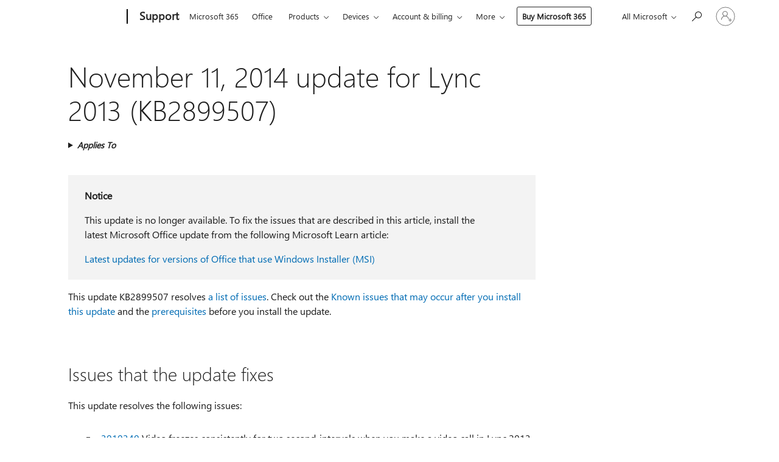

--- FILE ---
content_type: text/html; charset=utf-8
request_url: https://support.microsoft.com/en-us/topic/november-11-2014-update-for-lync-2013-kb2899507-f4b401c8-ab54-062d-fb1f-5db6937e1b63
body_size: 472933
content:

<!DOCTYPE html>
<html lang="en-US" dir="ltr">
<head>
	<meta charset="utf-8" />
	<meta name="viewport" content="width=device-width, initial-scale=1.0" />
	<title>November 11, 2014 update for Lync 2013 (KB2899507) - Microsoft Support</title>
	
	
		<link rel="canonical" href="https://support.microsoft.com/en-us/topic/november-11-2014-update-for-lync-2013-kb2899507-f4b401c8-ab54-062d-fb1f-5db6937e1b63" />

			<link rel="alternate" hreflang="ar-SA" href="https://support.microsoft.com/ar-sa/topic/%D8%AA%D8%AD%D8%AF%D9%8A%D8%AB-11-%D9%86%D9%88%D9%81%D9%85%D8%A8%D8%B1-2014-%D9%84-lync-2013-kb2899507-f4b401c8-ab54-062d-fb1f-5db6937e1b63" />
			<link rel="alternate" hreflang="bg-BG" href="https://support.microsoft.com/bg-bg/topic/11-%D0%BD%D0%BE%D0%B5%D0%BC%D0%B2%D1%80%D0%B8-2014-%D0%B0%D0%BA%D1%82%D1%83%D0%B0%D0%BB%D0%B8%D0%B7%D0%B0%D1%86%D0%B8%D1%8F-%D0%B7%D0%B0-lync-2013-kb2899507-f4b401c8-ab54-062d-fb1f-5db6937e1b63" />
			<link rel="alternate" hreflang="cs-CZ" href="https://support.microsoft.com/cs-cz/topic/11-listopadu-2014-aktualizace-pro-lync-2013-kb2899507-f4b401c8-ab54-062d-fb1f-5db6937e1b63" />
			<link rel="alternate" hreflang="de-DE" href="https://support.microsoft.com/de-de/topic/11-november-2014-update-f%C3%BCr-lync-2013-kb2899507-f4b401c8-ab54-062d-fb1f-5db6937e1b63" />
			<link rel="alternate" hreflang="el-GR" href="https://support.microsoft.com/el-gr/topic/11-%CE%BD%CE%BF%CE%B5%CE%BC%CE%B2%CF%81%CE%AF%CE%BF%CF%85-2014-%CE%B5%CE%BD%CE%B7%CE%BC%CE%B5%CF%81%CF%89%CE%BC%CE%AD%CE%BD%CE%B7-%CE%AD%CE%BA%CE%B4%CE%BF%CF%83%CE%B7-%CE%B3%CE%B9%CE%B1-%CF%84%CE%BF-lync-2013-kb2899507-f4b401c8-ab54-062d-fb1f-5db6937e1b63" />
			<link rel="alternate" hreflang="en-AU" href="https://support.microsoft.com/en-au/topic/november-11-2014-update-for-lync-2013-kb2899507-f4b401c8-ab54-062d-fb1f-5db6937e1b63" />
			<link rel="alternate" hreflang="en-GB" href="https://support.microsoft.com/en-gb/topic/november-11-2014-update-for-lync-2013-kb2899507-f4b401c8-ab54-062d-fb1f-5db6937e1b63" />
			<link rel="alternate" hreflang="en-US" href="https://support.microsoft.com/en-us/topic/november-11-2014-update-for-lync-2013-kb2899507-f4b401c8-ab54-062d-fb1f-5db6937e1b63" />
			<link rel="alternate" hreflang="es-ES" href="https://support.microsoft.com/es-es/topic/actualizaci%C3%B3n-del-11-de-noviembre-de-2014-para-lync-2013-kb2899507-f4b401c8-ab54-062d-fb1f-5db6937e1b63" />
			<link rel="alternate" hreflang="et-EE" href="https://support.microsoft.com/et-ee/topic/11-november-2014-v%C3%A4rskendus-lync-2013-kb2899507-f4b401c8-ab54-062d-fb1f-5db6937e1b63" />
			<link rel="alternate" hreflang="fr-FR" href="https://support.microsoft.com/fr-fr/topic/11-novembre-2014-mise-%C3%A0-jour-pour-lync-2013-kb2899507-f4b401c8-ab54-062d-fb1f-5db6937e1b63" />
			<link rel="alternate" hreflang="he-IL" href="https://support.microsoft.com/he-il/topic/11-%D7%91%D7%A0%D7%95%D7%91%D7%9E%D7%91%D7%A8-2014-%D7%A2%D7%93%D7%9B%D7%95%D7%9F-%D7%A2%D7%91%D7%95%D7%A8-lync-2013-kb2899507-f4b401c8-ab54-062d-fb1f-5db6937e1b63" />
			<link rel="alternate" hreflang="hr-HR" href="https://support.microsoft.com/hr-hr/topic/11-studenoga-2014-a%C5%BEuriranje-za-lync-2013-kb2899507-f4b401c8-ab54-062d-fb1f-5db6937e1b63" />
			<link rel="alternate" hreflang="id-ID" href="https://support.microsoft.com/id-id/topic/11-november-2014-pembaruan-untuk-lync-2013-kb2899507-f4b401c8-ab54-062d-fb1f-5db6937e1b63" />
			<link rel="alternate" hreflang="it-IT" href="https://support.microsoft.com/it-it/topic/11-novembre-2014-aggiornamento-per-lync-2013-kb2899507-f4b401c8-ab54-062d-fb1f-5db6937e1b63" />
			<link rel="alternate" hreflang="ja-JP" href="https://support.microsoft.com/ja-jp/topic/2014%E5%B9%B411%E6%9C%8811%E6%97%A5%E3%81%AE-lync-2013-%E3%81%AE%E6%9B%B4%E6%96%B0%E3%83%97%E3%83%AD%E3%82%B0%E3%83%A9%E3%83%A0-kb2899507-f4b401c8-ab54-062d-fb1f-5db6937e1b63" />
			<link rel="alternate" hreflang="ko-KR" href="https://support.microsoft.com/ko-kr/topic/9-%EC%9B%94-11-%EC%9D%BC-lync-2013-2014-%EC%97%85%EB%8D%B0%EC%9D%B4%ED%8A%B8-kb2899507-f4b401c8-ab54-062d-fb1f-5db6937e1b63" />
			<link rel="alternate" hreflang="lt-LT" href="https://support.microsoft.com/lt-lt/topic/lapkri%C4%8Dio-11-2014-naujinimas-skirtas-lync-2013-kb2899507-f4b401c8-ab54-062d-fb1f-5db6937e1b63" />
			<link rel="alternate" hreflang="lv-LV" href="https://support.microsoft.com/lv-lv/topic/11-novembris-2014-atjaunin%C4%81jums-programmai-lync-2013-kb2899507-f4b401c8-ab54-062d-fb1f-5db6937e1b63" />
			<link rel="alternate" hreflang="nb-NO" href="https://support.microsoft.com/nb-no/topic/11-november-2014-oppdatering-for-lync-2013-kb2899507-f4b401c8-ab54-062d-fb1f-5db6937e1b63" />
			<link rel="alternate" hreflang="nl-NL" href="https://support.microsoft.com/nl-nl/topic/update-van-11-november-2014-voor-lync-2013-kb2899507-f4b401c8-ab54-062d-fb1f-5db6937e1b63" />
			<link rel="alternate" hreflang="pl-PL" href="https://support.microsoft.com/pl-pl/topic/11-listopada-2014-r-aktualizacja-dla-programu-lync-2013-kb2899507-f4b401c8-ab54-062d-fb1f-5db6937e1b63" />
			<link rel="alternate" hreflang="pt-BR" href="https://support.microsoft.com/pt-br/topic/atualiza%C3%A7%C3%A3o-de-11-de-novembro-de-2014-para-o-lync-2013-kb2899507-f4b401c8-ab54-062d-fb1f-5db6937e1b63" />
			<link rel="alternate" hreflang="pt-PT" href="https://support.microsoft.com/pt-pt/topic/11-de-novembro-de-2014-atualiza%C3%A7%C3%A3o-para-lync-2013-kb2899507-f4b401c8-ab54-062d-fb1f-5db6937e1b63" />
			<link rel="alternate" hreflang="ro-RO" href="https://support.microsoft.com/ro-ro/topic/11-noiembrie-actualizarea-2014-pentru-lync-2013-kb2899507-f4b401c8-ab54-062d-fb1f-5db6937e1b63" />
			<link rel="alternate" hreflang="ru-RU" href="https://support.microsoft.com/ru-ru/topic/%D0%BE%D0%B1%D0%BD%D0%BE%D0%B2%D0%BB%D0%B5%D0%BD%D0%B8%D0%B5-%D0%B4%D0%BB%D1%8F-lync-2013-kb2899507-%D0%BE%D1%82-11-%D0%BD%D0%BE%D1%8F%D0%B1%D1%80%D1%8F-2014-%D0%B3-f4b401c8-ab54-062d-fb1f-5db6937e1b63" />
			<link rel="alternate" hreflang="sk-SK" href="https://support.microsoft.com/sk-sk/topic/11-novembra-2014-aktualiz%C3%A1cie-pre-lync-2013-kb2899507-f4b401c8-ab54-062d-fb1f-5db6937e1b63" />
			<link rel="alternate" hreflang="sr-Latn-RS" href="https://support.microsoft.com/sr-latn-rs/topic/11-novembar-2014-ispravka-za-lync-2013-kb2899507-f4b401c8-ab54-062d-fb1f-5db6937e1b63" />
			<link rel="alternate" hreflang="sv-SE" href="https://support.microsoft.com/sv-se/topic/uppdatering-11-november-2014-f%C3%B6r-lync-2013-kb2899507-f4b401c8-ab54-062d-fb1f-5db6937e1b63" />
			<link rel="alternate" hreflang="th-TH" href="https://support.microsoft.com/th-th/topic/11%E0%B8%9E%E0%B8%A4%E0%B8%A8%E0%B8%88%E0%B8%B4%E0%B8%81%E0%B8%B2%E0%B8%A2%E0%B8%99%E0%B9%92%E0%B9%90%E0%B9%91%E0%B9%94%E0%B8%81%E0%B8%B2%E0%B8%A3%E0%B8%AD%E0%B8%B1%E0%B8%9B%E0%B9%80%E0%B8%94%E0%B8%95%E0%B8%AA%E0%B8%B3%E0%B8%AB%E0%B8%A3%E0%B8%B1%E0%B8%9A-lync-%E0%B9%92%E0%B9%90%E0%B9%91%E0%B9%93-kb2899507-f4b401c8-ab54-062d-fb1f-5db6937e1b63" />
			<link rel="alternate" hreflang="tr-TR" href="https://support.microsoft.com/tr-tr/topic/11-kas%C4%B1m-11-lync-2013-i%C3%A7in-2014-kb2899507-f4b401c8-ab54-062d-fb1f-5db6937e1b63" />
			<link rel="alternate" hreflang="uk-UA" href="https://support.microsoft.com/uk-ua/topic/11-%D0%BB%D0%B8%D1%81%D1%82%D0%BE%D0%BF%D0%B0%D0%B4%D0%B0-2014-%D0%BE%D0%BD%D0%BE%D0%B2%D0%BB%D0%B5%D0%BD%D0%BD%D1%8F-%D0%B4%D0%BB%D1%8F-lync-2013-kb2899507-f4b401c8-ab54-062d-fb1f-5db6937e1b63" />
			<link rel="alternate" hreflang="vi-VN" href="https://support.microsoft.com/vi-vn/topic/11-th%C3%A1ng-m%C6%B0%E1%BB%9Di-m%E1%BB%99t-2014-c%E1%BA%ADp-nh%E1%BA%ADt-cho-lync-2013-kb2899507-f4b401c8-ab54-062d-fb1f-5db6937e1b63" />
			<link rel="alternate" hreflang="zh-CN" href="https://support.microsoft.com/zh-cn/topic/lync-2013-kb2899507-%E7%9A%842014%E5%B9%B411%E6%9C%8811%E6%97%A5%E6%9B%B4%E6%96%B0-f4b401c8-ab54-062d-fb1f-5db6937e1b63" />
			<link rel="alternate" hreflang="zh-HK" href="https://support.microsoft.com/zh-hk/topic/lync-2013-kb2899507-%E7%9A%842014%E5%B9%B411%E6%9C%8811%E6%97%A5%E6%9B%B4%E6%96%B0-f4b401c8-ab54-062d-fb1f-5db6937e1b63" />
			<link rel="alternate" hreflang="zh-TW" href="https://support.microsoft.com/zh-tw/topic/lync-2013-kb2899507-%E7%9A%842014%E5%B9%B411%E6%9C%8811%E6%97%A5%E6%9B%B4%E6%96%B0-f4b401c8-ab54-062d-fb1f-5db6937e1b63" />
	<meta name="awa-articleGuid" content="f4b401c8-ab54-062d-fb1f-5db6937e1b63" />
	
	<meta name="description" content="Describes the bugs that are resolved in the update KB2899507 for Lync 2013 that is released on November 2014." />
	<meta name="firstPublishedDate" content="2020-05-06" />
	<meta name="lastPublishedDate" content="2022-09-22" />
	<meta name="commitId" content="431916a1811f1a48660cced6a21175382637449f" />
	<meta name="schemaName" content="ARTICLE" />
	<meta name="awa-schemaName" content="ARTICLE" />

	
	
	
	
	
	<meta name="search.description" content="Describes the bugs that are resolved in the update KB2899507 for Lync 2013 that is released on November 2014." />
	<meta name="search.IsOfficeDoc" content="true" />
	
	
	
	
	<meta name="search.products" content="7e1cf91b-97a9-9e74-89d6-0ca16c990131" />
	
	
	
	<meta name="search.mkt" content="en-US" />

	<meta name="ms.product" content="7e1cf91b-97a9-9e74-89d6-0ca16c990131" />
	<meta name="ms.productName" content="Microsoft Lync 2013" />
	<meta name="ms.lang" content="en" />
	<meta name="ms.loc" content="US" />
	<meta name="ms.ocpub.assetID" content="f4b401c8-ab54-062d-fb1f-5db6937e1b63" />

	<meta name="awa-kb_id" content="2899507" />
	<meta name="awa-isContactUsAllowed" content="false" />
	<meta name="awa-asst" content="f4b401c8-ab54-062d-fb1f-5db6937e1b63" />
	<meta name="awa-pageType" content="Article" />
	



	


<meta name="awa-env" content="Production" />
<meta name="awa-market" content="en-US" />
<meta name="awa-contentlang" content="en" />
<meta name="awa-userFlightingId" content="3dac5a10-cf11-40f6-9d4c-85515e9273c9" />
<meta name="awa-expid" content="P-R-1753027-1-1;P-R-1087983-1-1;P-E-1693585-2-3;P-E-1661482-C1-3;P-E-1660511-2-3;P-E-1656596-2-5;P-E-1551018-2-8;P-E-1585233-2-3;P-E-1570667-C1-4;P-E-1560750-2-7;P-E-1554013-2-6;P-E-1536917-2-5;P-E-1526785-C1-5;P-E-1260007-C1-3;P-E-1247614-2-8;P-E-1046152-C1-3;P-R-1545158-1-4;P-R-1426254-2-6;P-R-1392118-1-2;P-R-1245128-2-4;P-R-1235984-2-3;P-R-1211158-1-4;P-R-1150391-2-8;P-R-1150395-2-8;P-R-1150399-2-8;P-R-1150396-2-8;P-R-1150394-2-8;P-R-1150390-2-8;P-R-1150386-2-8;P-R-1146801-1-11;P-R-1141562-1-2;P-R-1141283-2-9;P-R-1136354-4-8;P-R-1119659-1-16;P-R-1119437-1-17;P-R-1116805-2-18;P-R-1116803-2-20;P-R-1114100-1-2;P-R-1100996-2-14;P-R-1096341-2-6;P-R-1089468-1-2;P-R-1085248-1-2;P-R-1072011-6-8;P-R-1033854-4-6;P-R-1029969-4-4;P-R-1020735-1-10;P-R-1018544-4-7;P-R-1009708-2-9;P-R-1005895-2-11;P-R-116475-1-23;P-R-113175-4-7;P-R-113174-1-2;P-R-110379-1-7;P-R-107838-1-7;P-R-106524-1-3;P-R-103787-2-5;P-R-101783-1-2;P-R-97577-1-5;P-R-97457-1-10;P-R-94390-1-2;P-R-94360-10-25;P-R-94063-1-1;P-R-93416-1-3;P-R-90963-2-2;P-R-85265-4-8;P-R-73296-2-15" />
<meta name="awa-irisId" />
<meta name="awa-origindatacenter" content="East US" />
<meta name="awa-variationid" content="ECS" />
<meta name="awa-prdct" content="office.com" />
<meta name="awa-stv" content="3.0.0-09ad8533cf0040dbd4a6c9c70c9689a2411c6a65&#x2B;09ad8533cf0040dbd4a6c9c70c9689a2411c6a65" />


 
	<meta name="awa-title" content="November 11, 2014 update for Lync 2013 (KB2899507) - Microsoft Support" />
	
	<meta name="awa-selfHelpExp" content="railbanner_m365" />
	<meta name="awa-dataBoundary" content="WW" />

	<link rel="stylesheet" href="/css/fonts/site-fonts.css?v=XWcxZPSEmN3tnHWAVMOFsAlPJq7aug49fUGb8saTNjw" />
	<link rel="stylesheet" href="/css/glyphs/glyphs.css?v=VOnvhT441Pay0WAKH5gdcXXigXpiuNbaQcI9DgXyoDE" />

	

    <link rel="dns-prefetch" href="https://aadcdn.msftauth.net" />
    <link rel="preconnect" href="https://aadcdn.msftauth.net" crossorigin=&quot;anonymous&quot; />
    <link rel="dns-prefetch" href="https://browser.events.data.microsoft.com" />
    <link rel="preconnect" href="https://browser.events.data.microsoft.com" crossorigin=&quot;anonymous&quot; />
    <link rel="dns-prefetch" href="https://c.s-microsoft.com" />
    <link rel="preconnect" href="https://c.s-microsoft.com" crossorigin=&quot;anonymous&quot; />
    <link rel="dns-prefetch" href="https://img-prod-cms-rt-microsoft-com.akamaized.net" />
    <link rel="preconnect" href="https://img-prod-cms-rt-microsoft-com.akamaized.net" crossorigin=&quot;anonymous&quot; />
    <link rel="dns-prefetch" href="https://js.monitor.azure.com" />
    <link rel="preconnect" href="https://js.monitor.azure.com" crossorigin=&quot;anonymous&quot; />
    <link rel="dns-prefetch" href="https://logincdn.msauth.net" />
    <link rel="preconnect" href="https://logincdn.msauth.net" crossorigin=&quot;anonymous&quot; />
    <link rel="dns-prefetch" href="https://mem.gfx.ms" />
    <link rel="preconnect" href="https://mem.gfx.ms" crossorigin=&quot;anonymous&quot; />
    <link rel="dns-prefetch" href="https://www.microsoft.com" />
    <link rel="preconnect" href="https://www.microsoft.com" crossorigin=&quot;anonymous&quot; />


	<link rel="stylesheet" href="/css/Article/article.css?v=0L89BVeP4I_vlf3G71MrPYAXM1CtRPw6ZcJwIduUvCA" />
	
	<link rel="stylesheet" href="/css/SearchBox/search-box.css?v=bybwzGBajHicVXspVs540UfV0swW0vCbOmBjBryj9N4" />
	<link rel="stylesheet" href="/css/sitewide/articleCss-overwrite.css?v=D0lQRoIlvFHSQBRTb-gAQ5KkFe8B8NuSoliBjnT5xZ4" />
	
	
	<link rel="stylesheet" href="/css/MeControlCallout/teaching-callout.css?v=690pjf05o15fVEafEpUwgaF8vqVfOkp5wP1Jl9gE99U" />
	
	<noscript>
		<link rel="stylesheet" href="/css/Article/article.noscript.css?v=88-vV8vIkcKpimEKjULkqpt8CxdXf5avAeGxsHgVOO0" />
	</noscript>

	<link rel="stylesheet" href="/css/promotionbanner/promotion-banner.css?v=cAmflE3c6Gw7niTOiMPEie9MY87yDE2mSl3DO7_jZRI" media="none" onload="this.media=&#x27;all&#x27;" /><noscript><link href="/css/promotionbanner/promotion-banner.css?v=cAmflE3c6Gw7niTOiMPEie9MY87yDE2mSl3DO7_jZRI" rel="stylesheet"></noscript>
	
	<link rel="stylesheet" href="/css/ArticleSupportBridge/article-support-bridge.css?v=R_P0TJvD9HoRHQBEdvBR1WhNn7dSbvOYWmVA9taxbpM" media="none" onload="this.media=&#x27;all&#x27;" /><noscript><link href="/css/ArticleSupportBridge/article-support-bridge.css?v=R_P0TJvD9HoRHQBEdvBR1WhNn7dSbvOYWmVA9taxbpM" rel="stylesheet"></noscript>
	<link rel="stylesheet" href="/css/StickyFeedback/sticky-feedback.css?v=cMfNdAUue7NxZUj3dIt_v5DIuzmw9ohJW109iXQpWnI" media="none" onload="this.media=&#x27;all&#x27;" /><noscript><link href="/css/StickyFeedback/sticky-feedback.css?v=cMfNdAUue7NxZUj3dIt_v5DIuzmw9ohJW109iXQpWnI" rel="stylesheet"></noscript>
	<link rel="stylesheet" href="/css/feedback/feedback.css?v=Rkcw_yfLWOMtOcWOljMOiZgymMcrG0GDpo4Lf-TUzPo" media="none" onload="this.media=&#x27;all&#x27;" /><noscript><link href="/css/feedback/feedback.css?v=Rkcw_yfLWOMtOcWOljMOiZgymMcrG0GDpo4Lf-TUzPo" rel="stylesheet"></noscript>
	
	

	<link rel="apple-touch-icon" sizes="180x180" href="/apple-touch-icon.png">
<link rel="icon" type="image/png" sizes="32x32" href="/favicon-32x32.png">
<link rel="icon" type="image/png" sizes="16x16" href="/favicon-16x16.png">


	
        <link rel="stylesheet" href="https://www.microsoft.com/onerfstatics/marketingsites-eus-prod/west-european/shell/_scrf/css/themes=default.device=uplevel_web_pc/63-57d110/c9-be0100/a6-e969ef/43-9f2e7c/82-8b5456/a0-5d3913/4f-460e79/ae-f1ac0c?ver=2.0&amp;_cf=02242021_3231" type="text/css" media="all" />
    

	
	
	<script type="text/javascript">
		var OOGlobal = {
			BaseDomain: location.protocol + "//" + location.host,
			Culture: "en-US",
			Language: "en",
			LCID: "1033",
			IsAuthenticated: "False",
			WebAppUrl: "https://office.com/start",
			GUID: "f4b401c8-ab54-062d-fb1f-5db6937e1b63",
			Platform: navigator.platform,
			MixOembedUrl: "https://mix.office.com/oembed/",
			MixWatchUrl: "https://mix.office.com/watch/"
		};
	</script>

	
		


<script type="text/javascript">
	(function () {
		var creativeReady = false;
		var isSilentSignInComplete = false;
		var authInfo = {
			authType: "None",
			puid: "",
			tenantId: "",
			isAdult: true
			};

		var renderPromotion = function (dataBoundary) {
			if (creativeReady && isSilentSignInComplete) {
				window.UcsCreative.renderTemplate({
					partnerId: "7bb7e07d-3e57-4ee3-b78f-26a4292b841a",
					shouldSetUcsMuid: true,
					dataBoundary: dataBoundary,
					attributes: {
						placement: "88000534",
						locale: "en-us",
						country: "us",
						scs_ecsFlightId: "P-R-1753027-1;P-R-1087983-1;P-E-1693585-2;P-E-1661482-C1;P-E-1660511-2;P-E-1656596-2;P-E-1551018-2;P-E-1585233-2;P-E-1570667-C1;P-E-1560750-2;P-E-1554013-2;P-E-1536917-2;P-E-1526785-C1;P-E-1260007-C1;P-E-1247614-2;P-E-1046152-C1;P-R-1545158-1;P-R-1426254-2;P-R-1392118-1;P-R-1245128-2;P-R-1235984-2;P-R-1211158-1;P-R-1150391-2;P-R-1150395-2;P-R-1150399-2;P-R-1150396-2;P-R-1150394-2;P-R-1150390-2;P-R-1150386-2;P-R-1146801-1;P-R-1141562-1;P-R-1141283-2;P-R-1136354-4;P-R-1119659-1;P-R-1119437-1;P-R-1116805-2;P-R-1116803-2;P-R-1114100-1;P-R-1100996-2;P-R-1096341-2;P-R-1089468-1;P-R-1085248-1;P-R-1072011-6;P-R-1033854-4;P-R-1029969-4;P-R-1020735-1;P-R-1018544-4;P-R-1009708-2;P-R-1005895-2;P-R-116475-1;P-R-113175-4;P-R-113174-1;P-R-110379-1;P-R-107838-1;P-R-106524-1;P-R-103787-2;P-R-101783-1;P-R-97577-1;P-R-97457-1;P-R-94390-1;P-R-94360-10;P-R-94063-1;P-R-93416-1;P-R-90963-2;P-R-85265-4;P-R-73296-2",
						SCS_promotionCategory: "uhfbuybutton;railbanner_m365",
						articleType: "railbanner_m365",
						operatingSystem: "Mac",
						authType: authInfo.authType,
						PUID: authInfo.puid,
						TenantId: authInfo.tenantId,
                        TOPT: "",
                        AdditionalBannerId: "ucsRailInlineContainer",
					}
				});
			}
		};

		window.document.addEventListener('ucsCreativeRendered', function () {
			if (typeof window.initPromotionLogger !== 'undefined') {
				window.initPromotionLogger();
			}
		});

		window.document.addEventListener('ucsCreativeReady', function () {
			creativeReady = true;
			renderPromotion("WW");
		});

		if (!isSilentSignInComplete) {
			window.document.addEventListener('silentSignInComplete', function (event) {
				if (event.detail && event.detail.puid) {
					authInfo.isAdult = event.detail.isAdult;
					authInfo.authType = event.detail.authType;
					authInfo.puid = event.detail.puid;
					authInfo.tenantId = event.detail.account.tenantId;
				}

				isSilentSignInComplete = true;
				renderPromotion(event.detail.dataBoundary);
			});
		}
	})();
</script>

<script type="text/javascript" defer src="/lib/ucs/dist/ucsCreativeService.js?v=RNwXI4r6IRH1mrd2dPPGZEYOQnUcs8HAddnyceXlw88"></script>
	

	<script>
		if (window.location.search) {
			var params = new URLSearchParams(window.location.search);
			if (params.has('action') && params.get('action') === 'download'){
				params.delete('action');
			}

			history.replaceState({}, '', window.location.pathname + (params.toString() ? '?' + params.toString() : ''));
		}
	</script>


</head>
<body class="supCont ocArticle">
	<div id="ocBodyWrapper">
		

		<div class="ucsUhfContainer"></div>

		
            <div id="headerArea" class="uhf"  data-m='{"cN":"headerArea","cT":"Area_coreuiArea","id":"a1Body","sN":1,"aN":"Body"}'>
                <div id="headerRegion"      data-region-key="headerregion" data-m='{"cN":"headerRegion","cT":"Region_coreui-region","id":"r1a1","sN":1,"aN":"a1"}' >

    <div  id="headerUniversalHeader" data-m='{"cN":"headerUniversalHeader","cT":"Module_coreui-universalheader","id":"m1r1a1","sN":1,"aN":"r1a1"}'  data-module-id="Category|headerRegion|coreui-region|headerUniversalHeader|coreui-universalheader">
        






        <a id="uhfSkipToMain" class="m-skip-to-main" href="javascript:void(0)" data-href="#supArticleContent" tabindex="0" data-m='{"cN":"Skip to content_nonnav","id":"nn1m1r1a1","sN":1,"aN":"m1r1a1"}'>Skip to main content</a>


<header class="c-uhfh context-uhf no-js c-sgl-stck c-category-header " itemscope="itemscope" data-header-footprint="/SMCConvergence/ContextualHeader-Site, fromService: True"   data-magict="true"   itemtype="http://schema.org/Organization">
    <div class="theme-light js-global-head f-closed  global-head-cont" data-m='{"cN":"Universal Header_cont","cT":"Container","id":"c2m1r1a1","sN":2,"aN":"m1r1a1"}'>
        <div class="c-uhfh-gcontainer-st">
            <button type="button" class="c-action-trigger c-glyph glyph-global-nav-button" aria-label="All Microsoft expand to see list of Microsoft products and services" initialState-label="All Microsoft expand to see list of Microsoft products and services" toggleState-label="Close All Microsoft list" aria-expanded="false" data-m='{"cN":"Mobile menu button_nonnav","id":"nn1c2m1r1a1","sN":1,"aN":"c2m1r1a1"}'></button>
            <button type="button" class="c-action-trigger c-glyph glyph-arrow-htmllegacy c-close-search" aria-label="Close search" aria-expanded="false" data-m='{"cN":"Close Search_nonnav","id":"nn2c2m1r1a1","sN":2,"aN":"c2m1r1a1"}'></button>
                    <a id="uhfLogo" class="c-logo c-sgl-stk-uhfLogo" itemprop="url" href="https://www.microsoft.com" aria-label="Microsoft" data-m='{"cN":"GlobalNav_Logo_cont","cT":"Container","id":"c3c2m1r1a1","sN":3,"aN":"c2m1r1a1"}'>
                        <img alt="" itemprop="logo" class="c-image" src="https://uhf.microsoft.com/images/microsoft/RE1Mu3b.png" role="presentation" aria-hidden="true" />
                        <span itemprop="name" role="presentation" aria-hidden="true">Microsoft</span>
                    </a>
            <div class="f-mobile-title">
                <button type="button" class="c-action-trigger c-glyph glyph-chevron-left" aria-label="See more menu options" data-m='{"cN":"Mobile back button_nonnav","id":"nn4c2m1r1a1","sN":4,"aN":"c2m1r1a1"}'></button>
                <span data-global-title="Microsoft home" class="js-mobile-title">Support</span>
                <button type="button" class="c-action-trigger c-glyph glyph-chevron-right" aria-label="See more menu options" data-m='{"cN":"Mobile forward button_nonnav","id":"nn5c2m1r1a1","sN":5,"aN":"c2m1r1a1"}'></button>
            </div>
                    <div class="c-show-pipe x-hidden-vp-mobile-st">
                        <a id="uhfCatLogo" class="c-logo c-cat-logo" href="https://support.microsoft.com/en-us" aria-label="Support" itemprop="url" data-m='{"cN":"CatNav_Support_nav","id":"n6c2m1r1a1","sN":6,"aN":"c2m1r1a1"}'>
                                <span>Support</span>
                        </a>
                    </div>
                <div class="cat-logo-button-cont x-hidden">
                        <button type="button" id="uhfCatLogoButton" class="c-cat-logo-button x-hidden" aria-expanded="false" aria-label="Support" data-m='{"cN":"Support_nonnav","id":"nn7c2m1r1a1","sN":7,"aN":"c2m1r1a1"}'>
                            Support
                        </button>
                </div>



                    <nav id="uhf-g-nav" aria-label="Contextual menu" class="c-uhfh-gnav" data-m='{"cN":"Category nav_cont","cT":"Container","id":"c8c2m1r1a1","sN":8,"aN":"c2m1r1a1"}'>
            <ul class="js-paddle-items">
                    <li class="single-link js-nav-menu x-hidden-none-mobile-vp uhf-menu-item">
                        <a class="c-uhf-nav-link" href="https://support.microsoft.com/en-us" data-m='{"cN":"CatNav_Home_nav","id":"n1c8c2m1r1a1","sN":1,"aN":"c8c2m1r1a1"}' > Home </a>
                    </li>
                                        <li class="single-link js-nav-menu uhf-menu-item">
                            <a id="c-shellmenu_0" class="c-uhf-nav-link" href="https://www.microsoft.com/microsoft-365?ocid=cmmttvzgpuy" data-m='{"id":"n2c8c2m1r1a1","sN":2,"aN":"c8c2m1r1a1"}'>Microsoft 365</a>
                        </li>
                        <li class="single-link js-nav-menu uhf-menu-item">
                            <a id="c-shellmenu_1" class="c-uhf-nav-link" href="https://www.microsoft.com/microsoft-365/microsoft-office?ocid=cmml7tr0rib" data-m='{"id":"n3c8c2m1r1a1","sN":3,"aN":"c8c2m1r1a1"}'>Office</a>
                        </li>
                        <li class="nested-menu uhf-menu-item">
                            <div class="c-uhf-menu js-nav-menu">
                                <button type="button" id="c-shellmenu_2"  aria-expanded="false" data-m='{"id":"nn4c8c2m1r1a1","sN":4,"aN":"c8c2m1r1a1"}'>Products</button>

                                <ul class="" data-class-idn="" aria-hidden="true" data-m='{"cT":"Container","id":"c5c8c2m1r1a1","sN":5,"aN":"c8c2m1r1a1"}'>
        <li class="js-nav-menu single-link" data-m='{"cT":"Container","id":"c1c5c8c2m1r1a1","sN":1,"aN":"c5c8c2m1r1a1"}'>
            <a id="c-shellmenu_3" class="js-subm-uhf-nav-link" href="https://support.microsoft.com/en-us/microsoft-365" data-m='{"id":"n1c1c5c8c2m1r1a1","sN":1,"aN":"c1c5c8c2m1r1a1"}'>Microsoft 365</a>
            
        </li>
        <li class="js-nav-menu single-link" data-m='{"cT":"Container","id":"c2c5c8c2m1r1a1","sN":2,"aN":"c5c8c2m1r1a1"}'>
            <a id="c-shellmenu_4" class="js-subm-uhf-nav-link" href="https://support.microsoft.com/en-us/outlook" data-m='{"id":"n1c2c5c8c2m1r1a1","sN":1,"aN":"c2c5c8c2m1r1a1"}'>Outlook</a>
            
        </li>
        <li class="js-nav-menu single-link" data-m='{"cT":"Container","id":"c3c5c8c2m1r1a1","sN":3,"aN":"c5c8c2m1r1a1"}'>
            <a id="c-shellmenu_5" class="js-subm-uhf-nav-link" href="https://support.microsoft.com/en-us/teams" data-m='{"id":"n1c3c5c8c2m1r1a1","sN":1,"aN":"c3c5c8c2m1r1a1"}'>Microsoft Teams</a>
            
        </li>
        <li class="js-nav-menu single-link" data-m='{"cT":"Container","id":"c4c5c8c2m1r1a1","sN":4,"aN":"c5c8c2m1r1a1"}'>
            <a id="c-shellmenu_6" class="js-subm-uhf-nav-link" href="https://support.microsoft.com/en-us/onedrive" data-m='{"id":"n1c4c5c8c2m1r1a1","sN":1,"aN":"c4c5c8c2m1r1a1"}'>OneDrive</a>
            
        </li>
        <li class="js-nav-menu single-link" data-m='{"cT":"Container","id":"c5c5c8c2m1r1a1","sN":5,"aN":"c5c8c2m1r1a1"}'>
            <a id="c-shellmenu_7" class="js-subm-uhf-nav-link" href="https://support.microsoft.com/en-us/microsoft-copilot" data-m='{"id":"n1c5c5c8c2m1r1a1","sN":1,"aN":"c5c5c8c2m1r1a1"}'>Microsoft Copilot</a>
            
        </li>
        <li class="js-nav-menu single-link" data-m='{"cT":"Container","id":"c6c5c8c2m1r1a1","sN":6,"aN":"c5c8c2m1r1a1"}'>
            <a id="c-shellmenu_8" class="js-subm-uhf-nav-link" href="https://support.microsoft.com/en-us/onenote" data-m='{"id":"n1c6c5c8c2m1r1a1","sN":1,"aN":"c6c5c8c2m1r1a1"}'>OneNote</a>
            
        </li>
        <li class="js-nav-menu single-link" data-m='{"cT":"Container","id":"c7c5c8c2m1r1a1","sN":7,"aN":"c5c8c2m1r1a1"}'>
            <a id="c-shellmenu_9" class="js-subm-uhf-nav-link" href="https://support.microsoft.com/en-us/windows" data-m='{"id":"n1c7c5c8c2m1r1a1","sN":1,"aN":"c7c5c8c2m1r1a1"}'>Windows</a>
            
        </li>
        <li class="js-nav-menu single-link" data-m='{"cT":"Container","id":"c8c5c8c2m1r1a1","sN":8,"aN":"c5c8c2m1r1a1"}'>
            <a id="c-shellmenu_10" class="js-subm-uhf-nav-link" href="https://support.microsoft.com/en-us/all-products" data-m='{"id":"n1c8c5c8c2m1r1a1","sN":1,"aN":"c8c5c8c2m1r1a1"}'>more ...</a>
            
        </li>
                                                    
                                </ul>
                            </div>
                        </li>                        <li class="nested-menu uhf-menu-item">
                            <div class="c-uhf-menu js-nav-menu">
                                <button type="button" id="c-shellmenu_11"  aria-expanded="false" data-m='{"id":"nn6c8c2m1r1a1","sN":6,"aN":"c8c2m1r1a1"}'>Devices</button>

                                <ul class="" data-class-idn="" aria-hidden="true" data-m='{"cT":"Container","id":"c7c8c2m1r1a1","sN":7,"aN":"c8c2m1r1a1"}'>
        <li class="js-nav-menu single-link" data-m='{"cT":"Container","id":"c1c7c8c2m1r1a1","sN":1,"aN":"c7c8c2m1r1a1"}'>
            <a id="c-shellmenu_12" class="js-subm-uhf-nav-link" href="https://support.microsoft.com/en-us/surface" data-m='{"id":"n1c1c7c8c2m1r1a1","sN":1,"aN":"c1c7c8c2m1r1a1"}'>Surface</a>
            
        </li>
        <li class="js-nav-menu single-link" data-m='{"cT":"Container","id":"c2c7c8c2m1r1a1","sN":2,"aN":"c7c8c2m1r1a1"}'>
            <a id="c-shellmenu_13" class="js-subm-uhf-nav-link" href="https://support.microsoft.com/en-us/pc-accessories" data-m='{"id":"n1c2c7c8c2m1r1a1","sN":1,"aN":"c2c7c8c2m1r1a1"}'>PC Accessories</a>
            
        </li>
        <li class="js-nav-menu single-link" data-m='{"cT":"Container","id":"c3c7c8c2m1r1a1","sN":3,"aN":"c7c8c2m1r1a1"}'>
            <a id="c-shellmenu_14" class="js-subm-uhf-nav-link" href="https://support.xbox.com/" data-m='{"id":"n1c3c7c8c2m1r1a1","sN":1,"aN":"c3c7c8c2m1r1a1"}'>Xbox</a>
            
        </li>
        <li class="js-nav-menu single-link" data-m='{"cT":"Container","id":"c4c7c8c2m1r1a1","sN":4,"aN":"c7c8c2m1r1a1"}'>
            <a id="c-shellmenu_15" class="js-subm-uhf-nav-link" href="https://support.xbox.com/help/games-apps/my-games-apps/all-about-pc-gaming" data-m='{"id":"n1c4c7c8c2m1r1a1","sN":1,"aN":"c4c7c8c2m1r1a1"}'>PC Gaming</a>
            
        </li>
        <li class="js-nav-menu single-link" data-m='{"cT":"Container","id":"c5c7c8c2m1r1a1","sN":5,"aN":"c7c8c2m1r1a1"}'>
            <a id="c-shellmenu_16" class="js-subm-uhf-nav-link" href="https://docs.microsoft.com/hololens/" data-m='{"id":"n1c5c7c8c2m1r1a1","sN":1,"aN":"c5c7c8c2m1r1a1"}'>HoloLens</a>
            
        </li>
        <li class="js-nav-menu single-link" data-m='{"cT":"Container","id":"c6c7c8c2m1r1a1","sN":6,"aN":"c7c8c2m1r1a1"}'>
            <a id="c-shellmenu_17" class="js-subm-uhf-nav-link" href="https://learn.microsoft.com/surface-hub/" data-m='{"id":"n1c6c7c8c2m1r1a1","sN":1,"aN":"c6c7c8c2m1r1a1"}'>Surface Hub</a>
            
        </li>
        <li class="js-nav-menu single-link" data-m='{"cT":"Container","id":"c7c7c8c2m1r1a1","sN":7,"aN":"c7c8c2m1r1a1"}'>
            <a id="c-shellmenu_18" class="js-subm-uhf-nav-link" href="https://support.microsoft.com/en-us/warranty" data-m='{"id":"n1c7c7c8c2m1r1a1","sN":1,"aN":"c7c7c8c2m1r1a1"}'>Hardware warranties</a>
            
        </li>
                                                    
                                </ul>
                            </div>
                        </li>                        <li class="nested-menu uhf-menu-item">
                            <div class="c-uhf-menu js-nav-menu">
                                <button type="button" id="c-shellmenu_19"  aria-expanded="false" data-m='{"id":"nn8c8c2m1r1a1","sN":8,"aN":"c8c2m1r1a1"}'>Account &amp; billing</button>

                                <ul class="" data-class-idn="" aria-hidden="true" data-m='{"cT":"Container","id":"c9c8c2m1r1a1","sN":9,"aN":"c8c2m1r1a1"}'>
        <li class="js-nav-menu single-link" data-m='{"cT":"Container","id":"c1c9c8c2m1r1a1","sN":1,"aN":"c9c8c2m1r1a1"}'>
            <a id="c-shellmenu_20" class="js-subm-uhf-nav-link" href="https://support.microsoft.com/en-us/account" data-m='{"id":"n1c1c9c8c2m1r1a1","sN":1,"aN":"c1c9c8c2m1r1a1"}'>Account</a>
            
        </li>
        <li class="js-nav-menu single-link" data-m='{"cT":"Container","id":"c2c9c8c2m1r1a1","sN":2,"aN":"c9c8c2m1r1a1"}'>
            <a id="c-shellmenu_21" class="js-subm-uhf-nav-link" href="https://support.microsoft.com/en-us/microsoft-store-and-billing" data-m='{"id":"n1c2c9c8c2m1r1a1","sN":1,"aN":"c2c9c8c2m1r1a1"}'>Microsoft Store &amp; billing</a>
            
        </li>
                                                    
                                </ul>
                            </div>
                        </li>                        <li class="nested-menu uhf-menu-item">
                            <div class="c-uhf-menu js-nav-menu">
                                <button type="button" id="c-shellmenu_22"  aria-expanded="false" data-m='{"id":"nn10c8c2m1r1a1","sN":10,"aN":"c8c2m1r1a1"}'>Resources</button>

                                <ul class="" data-class-idn="" aria-hidden="true" data-m='{"cT":"Container","id":"c11c8c2m1r1a1","sN":11,"aN":"c8c2m1r1a1"}'>
        <li class="js-nav-menu single-link" data-m='{"cT":"Container","id":"c1c11c8c2m1r1a1","sN":1,"aN":"c11c8c2m1r1a1"}'>
            <a id="c-shellmenu_23" class="js-subm-uhf-nav-link" href="https://support.microsoft.com/en-us/whats-new" data-m='{"id":"n1c1c11c8c2m1r1a1","sN":1,"aN":"c1c11c8c2m1r1a1"}'>What&#39;s new</a>
            
        </li>
        <li class="js-nav-menu single-link" data-m='{"cT":"Container","id":"c2c11c8c2m1r1a1","sN":2,"aN":"c11c8c2m1r1a1"}'>
            <a id="c-shellmenu_24" class="js-subm-uhf-nav-link" href="https://answers.microsoft.com/lang" data-m='{"id":"n1c2c11c8c2m1r1a1","sN":1,"aN":"c2c11c8c2m1r1a1"}'>Community forums</a>
            
        </li>
        <li class="js-nav-menu single-link" data-m='{"cT":"Container","id":"c3c11c8c2m1r1a1","sN":3,"aN":"c11c8c2m1r1a1"}'>
            <a id="c-shellmenu_25" class="js-subm-uhf-nav-link" href="https://portal.office.com/AdminPortal#/support" data-m='{"id":"n1c3c11c8c2m1r1a1","sN":1,"aN":"c3c11c8c2m1r1a1"}'>Microsoft 365 Admins</a>
            
        </li>
        <li class="js-nav-menu single-link" data-m='{"cT":"Container","id":"c4c11c8c2m1r1a1","sN":4,"aN":"c11c8c2m1r1a1"}'>
            <a id="c-shellmenu_26" class="js-subm-uhf-nav-link" href="https://go.microsoft.com/fwlink/?linkid=2224585" data-m='{"id":"n1c4c11c8c2m1r1a1","sN":1,"aN":"c4c11c8c2m1r1a1"}'>Small Business Portal</a>
            
        </li>
        <li class="js-nav-menu single-link" data-m='{"cT":"Container","id":"c5c11c8c2m1r1a1","sN":5,"aN":"c11c8c2m1r1a1"}'>
            <a id="c-shellmenu_27" class="js-subm-uhf-nav-link" href="https://developer.microsoft.com/" data-m='{"id":"n1c5c11c8c2m1r1a1","sN":1,"aN":"c5c11c8c2m1r1a1"}'>Developer</a>
            
        </li>
        <li class="js-nav-menu single-link" data-m='{"cT":"Container","id":"c6c11c8c2m1r1a1","sN":6,"aN":"c11c8c2m1r1a1"}'>
            <a id="c-shellmenu_28" class="js-subm-uhf-nav-link" href="https://support.microsoft.com/en-us/education" data-m='{"id":"n1c6c11c8c2m1r1a1","sN":1,"aN":"c6c11c8c2m1r1a1"}'>Education</a>
            
        </li>
        <li class="js-nav-menu single-link" data-m='{"cT":"Container","id":"c7c11c8c2m1r1a1","sN":7,"aN":"c11c8c2m1r1a1"}'>
            <a id="c-shellmenu_29" class="js-subm-uhf-nav-link" href="https://www.microsoft.com/reportascam/" data-m='{"id":"n1c7c11c8c2m1r1a1","sN":1,"aN":"c7c11c8c2m1r1a1"}'>Report a support scam</a>
            
        </li>
        <li class="js-nav-menu single-link" data-m='{"cT":"Container","id":"c8c11c8c2m1r1a1","sN":8,"aN":"c11c8c2m1r1a1"}'>
            <a id="c-shellmenu_30" class="js-subm-uhf-nav-link" href="https://support.microsoft.com/en-us/surface/cbc47825-19b9-4786-8088-eb9963d780d3" data-m='{"id":"n1c8c11c8c2m1r1a1","sN":1,"aN":"c8c11c8c2m1r1a1"}'>Product safety</a>
            
        </li>
                                                    
                                </ul>
                            </div>
                        </li>

                <li id="overflow-menu" class="overflow-menu x-hidden uhf-menu-item">
                        <div class="c-uhf-menu js-nav-menu">
        <button data-m='{"pid":"More","id":"nn12c8c2m1r1a1","sN":12,"aN":"c8c2m1r1a1"}' type="button" aria-label="More" aria-expanded="false">More</button>
        <ul id="overflow-menu-list" aria-hidden="true" class="overflow-menu-list">
        </ul>
    </div>

                </li>
                                    <li class="single-link js-nav-menu" id="c-uhf-nav-cta">
                        <a id="buyInstallButton" class="c-uhf-nav-link" href="https://go.microsoft.com/fwlink/?linkid=849747" data-m='{"cN":"CatNav_cta_Buy Microsoft 365_nav","id":"n13c8c2m1r1a1","sN":13,"aN":"c8c2m1r1a1"}'>Buy Microsoft 365</a>
                    </li>
            </ul>
            
        </nav>


            <div class="c-uhfh-actions" data-m='{"cN":"Header actions_cont","cT":"Container","id":"c9c2m1r1a1","sN":9,"aN":"c2m1r1a1"}'>
                <div class="wf-menu">        <nav id="uhf-c-nav" aria-label="All Microsoft menu" data-m='{"cN":"GlobalNav_cont","cT":"Container","id":"c1c9c2m1r1a1","sN":1,"aN":"c9c2m1r1a1"}'>
            <ul class="js-paddle-items">
                <li>
                    <div class="c-uhf-menu js-nav-menu">
                        <button type="button" class="c-button-logo all-ms-nav" aria-expanded="false" data-m='{"cN":"GlobalNav_More_nonnav","id":"nn1c1c9c2m1r1a1","sN":1,"aN":"c1c9c2m1r1a1"}'> <span>All Microsoft</span></button>
                        <ul class="f-multi-column f-multi-column-6" aria-hidden="true" data-m='{"cN":"More_cont","cT":"Container","id":"c2c1c9c2m1r1a1","sN":2,"aN":"c1c9c2m1r1a1"}'>
                                    <li class="c-w0-contr">
            <h2 class="c-uhf-sronly">Global</h2>
            <ul class="c-w0">
        <li class="js-nav-menu single-link" data-m='{"cN":"M365_cont","cT":"Container","id":"c1c2c1c9c2m1r1a1","sN":1,"aN":"c2c1c9c2m1r1a1"}'>
            <a id="shellmenu_31" class="js-subm-uhf-nav-link" href="https://www.microsoft.com/microsoft-365" data-m='{"cN":"W0Nav_M365_nav","id":"n1c1c2c1c9c2m1r1a1","sN":1,"aN":"c1c2c1c9c2m1r1a1"}'>Microsoft 365</a>
            
        </li>
        <li class="js-nav-menu single-link" data-m='{"cN":"Teams_cont","cT":"Container","id":"c2c2c1c9c2m1r1a1","sN":2,"aN":"c2c1c9c2m1r1a1"}'>
            <a id="l0_Teams" class="js-subm-uhf-nav-link" href="https://www.microsoft.com/en-us/microsoft-teams/group-chat-software" data-m='{"cN":"W0Nav_Teams_nav","id":"n1c2c2c1c9c2m1r1a1","sN":1,"aN":"c2c2c1c9c2m1r1a1"}'>Teams</a>
            
        </li>
        <li class="js-nav-menu single-link" data-m='{"cN":"Copilot_cont","cT":"Container","id":"c3c2c1c9c2m1r1a1","sN":3,"aN":"c2c1c9c2m1r1a1"}'>
            <a id="shellmenu_33" class="js-subm-uhf-nav-link" href="https://copilot.microsoft.com/" data-m='{"cN":"W0Nav_Copilot_nav","id":"n1c3c2c1c9c2m1r1a1","sN":1,"aN":"c3c2c1c9c2m1r1a1"}'>Copilot</a>
            
        </li>
        <li class="js-nav-menu single-link" data-m='{"cN":"Windows_cont","cT":"Container","id":"c4c2c1c9c2m1r1a1","sN":4,"aN":"c2c1c9c2m1r1a1"}'>
            <a id="shellmenu_34" class="js-subm-uhf-nav-link" href="https://www.microsoft.com/en-us/windows/" data-m='{"cN":"W0Nav_Windows_nav","id":"n1c4c2c1c9c2m1r1a1","sN":1,"aN":"c4c2c1c9c2m1r1a1"}'>Windows</a>
            
        </li>
        <li class="js-nav-menu single-link" data-m='{"cN":"Surface_cont","cT":"Container","id":"c5c2c1c9c2m1r1a1","sN":5,"aN":"c2c1c9c2m1r1a1"}'>
            <a id="shellmenu_35" class="js-subm-uhf-nav-link" href="https://www.microsoft.com/surface" data-m='{"cN":"W0Nav_Surface_nav","id":"n1c5c2c1c9c2m1r1a1","sN":1,"aN":"c5c2c1c9c2m1r1a1"}'>Surface</a>
            
        </li>
        <li class="js-nav-menu single-link" data-m='{"cN":"Xbox_cont","cT":"Container","id":"c6c2c1c9c2m1r1a1","sN":6,"aN":"c2c1c9c2m1r1a1"}'>
            <a id="shellmenu_36" class="js-subm-uhf-nav-link" href="https://www.xbox.com/" data-m='{"cN":"W0Nav_Xbox_nav","id":"n1c6c2c1c9c2m1r1a1","sN":1,"aN":"c6c2c1c9c2m1r1a1"}'>Xbox</a>
            
        </li>
        <li class="js-nav-menu single-link" data-m='{"cN":"Deals_cont","cT":"Container","id":"c7c2c1c9c2m1r1a1","sN":7,"aN":"c2c1c9c2m1r1a1"}'>
            <a id="shellmenu_37" class="js-subm-uhf-nav-link" href="https://www.microsoft.com/en-us/store/b/sale?icid=DSM_TopNavDeals" data-m='{"cN":"W0Nav_Deals_nav","id":"n1c7c2c1c9c2m1r1a1","sN":1,"aN":"c7c2c1c9c2m1r1a1"}'>Deals</a>
            
        </li>
        <li class="js-nav-menu single-link" data-m='{"cN":"Small Business_cont","cT":"Container","id":"c8c2c1c9c2m1r1a1","sN":8,"aN":"c2c1c9c2m1r1a1"}'>
            <a id="l0_SmallBusiness" class="js-subm-uhf-nav-link" href="https://www.microsoft.com/en-us/store/b/business" data-m='{"cN":"W0Nav_Small Business_nav","id":"n1c8c2c1c9c2m1r1a1","sN":1,"aN":"c8c2c1c9c2m1r1a1"}'>Small Business</a>
            
        </li>
        <li class="js-nav-menu single-link" data-m='{"cN":"Support_cont","cT":"Container","id":"c9c2c1c9c2m1r1a1","sN":9,"aN":"c2c1c9c2m1r1a1"}'>
            <a id="l1_support" class="js-subm-uhf-nav-link" href="https://support.microsoft.com/en-us" data-m='{"cN":"W0Nav_Support_nav","id":"n1c9c2c1c9c2m1r1a1","sN":1,"aN":"c9c2c1c9c2m1r1a1"}'>Support</a>
            
        </li>
            </ul>
        </li>

<li class="f-sub-menu js-nav-menu nested-menu" data-m='{"cT":"Container","id":"c10c2c1c9c2m1r1a1","sN":10,"aN":"c2c1c9c2m1r1a1"}'>

    <span id="uhf-navspn-shellmenu_41-span" style="display:none"   f-multi-parent="true" aria-expanded="false" data-m='{"id":"nn1c10c2c1c9c2m1r1a1","sN":1,"aN":"c10c2c1c9c2m1r1a1"}'>Software</span>
    <button id="uhf-navbtn-shellmenu_41-button" type="button"   f-multi-parent="true" aria-expanded="false" data-m='{"id":"nn2c10c2c1c9c2m1r1a1","sN":2,"aN":"c10c2c1c9c2m1r1a1"}'>Software</button>
    <ul aria-hidden="true" aria-labelledby="uhf-navspn-shellmenu_41-span">
        <li class="js-nav-menu single-link" data-m='{"cN":"More_Software_WindowsApps_cont","cT":"Container","id":"c3c10c2c1c9c2m1r1a1","sN":3,"aN":"c10c2c1c9c2m1r1a1"}'>
            <a id="shellmenu_42" class="js-subm-uhf-nav-link" href="https://apps.microsoft.com/home" data-m='{"cN":"GlobalNav_More_Software_WindowsApps_nav","id":"n1c3c10c2c1c9c2m1r1a1","sN":1,"aN":"c3c10c2c1c9c2m1r1a1"}'>Windows Apps</a>
            
        </li>
        <li class="js-nav-menu single-link" data-m='{"cN":"More_Software_Outlook_cont","cT":"Container","id":"c4c10c2c1c9c2m1r1a1","sN":4,"aN":"c10c2c1c9c2m1r1a1"}'>
            <a id="shellmenu_43" class="js-subm-uhf-nav-link" href="https://www.microsoft.com/en-us/microsoft-365/outlook/email-and-calendar-software-microsoft-outlook" data-m='{"cN":"GlobalNav_More_Software_Outlook_nav","id":"n1c4c10c2c1c9c2m1r1a1","sN":1,"aN":"c4c10c2c1c9c2m1r1a1"}'>Outlook</a>
            
        </li>
        <li class="js-nav-menu single-link" data-m='{"cN":"More_Software_OneDrive_cont","cT":"Container","id":"c5c10c2c1c9c2m1r1a1","sN":5,"aN":"c10c2c1c9c2m1r1a1"}'>
            <a id="shellmenu_44" class="js-subm-uhf-nav-link" href="https://www.microsoft.com/en-us/microsoft-365/onedrive/online-cloud-storage" data-m='{"cN":"GlobalNav_More_Software_OneDrive_nav","id":"n1c5c10c2c1c9c2m1r1a1","sN":1,"aN":"c5c10c2c1c9c2m1r1a1"}'>OneDrive</a>
            
        </li>
        <li class="js-nav-menu single-link" data-m='{"cN":"More_Software_Microsoft Teams_cont","cT":"Container","id":"c6c10c2c1c9c2m1r1a1","sN":6,"aN":"c10c2c1c9c2m1r1a1"}'>
            <a id="shellmenu_45" class="js-subm-uhf-nav-link" href="https://www.microsoft.com/en-us/microsoft-teams/group-chat-software" data-m='{"cN":"GlobalNav_More_Software_Microsoft Teams_nav","id":"n1c6c10c2c1c9c2m1r1a1","sN":1,"aN":"c6c10c2c1c9c2m1r1a1"}'>Microsoft Teams</a>
            
        </li>
        <li class="js-nav-menu single-link" data-m='{"cN":"More_Software_OneNote_cont","cT":"Container","id":"c7c10c2c1c9c2m1r1a1","sN":7,"aN":"c10c2c1c9c2m1r1a1"}'>
            <a id="shellmenu_46" class="js-subm-uhf-nav-link" href="https://www.microsoft.com/en-us/microsoft-365/onenote/digital-note-taking-app" data-m='{"cN":"GlobalNav_More_Software_OneNote_nav","id":"n1c7c10c2c1c9c2m1r1a1","sN":1,"aN":"c7c10c2c1c9c2m1r1a1"}'>OneNote</a>
            
        </li>
        <li class="js-nav-menu single-link" data-m='{"cN":"More_Software_Edge_cont","cT":"Container","id":"c8c10c2c1c9c2m1r1a1","sN":8,"aN":"c10c2c1c9c2m1r1a1"}'>
            <a id="shellmenu_47" class="js-subm-uhf-nav-link" href="https://www.microsoft.com/edge" data-m='{"cN":"GlobalNav_More_Software_Edge_nav","id":"n1c8c10c2c1c9c2m1r1a1","sN":1,"aN":"c8c10c2c1c9c2m1r1a1"}'>Microsoft Edge</a>
            
        </li>
        <li class="js-nav-menu single-link" data-m='{"cN":"More_Software_Skype_cont","cT":"Container","id":"c9c10c2c1c9c2m1r1a1","sN":9,"aN":"c10c2c1c9c2m1r1a1"}'>
            <a id="shellmenu_48" class="js-subm-uhf-nav-link" href="https://support.microsoft.com/en-us/office/moving-from-skype-to-microsoft-teams-free-3c0caa26-d9db-4179-bcb3-930ae2c87570?icid=DSM_All_Skype" data-m='{"cN":"GlobalNav_More_Software_Skype_nav","id":"n1c9c10c2c1c9c2m1r1a1","sN":1,"aN":"c9c10c2c1c9c2m1r1a1"}'>Moving from Skype to Teams</a>
            
        </li>
    </ul>
    
</li>
<li class="f-sub-menu js-nav-menu nested-menu" data-m='{"cN":"PCsAndDevices_cont","cT":"Container","id":"c11c2c1c9c2m1r1a1","sN":11,"aN":"c2c1c9c2m1r1a1"}'>

    <span id="uhf-navspn-shellmenu_49-span" style="display:none"   f-multi-parent="true" aria-expanded="false" data-m='{"cN":"GlobalNav_PCsAndDevices_nonnav","id":"nn1c11c2c1c9c2m1r1a1","sN":1,"aN":"c11c2c1c9c2m1r1a1"}'>PCs &amp; Devices  </span>
    <button id="uhf-navbtn-shellmenu_49-button" type="button"   f-multi-parent="true" aria-expanded="false" data-m='{"cN":"GlobalNav_PCsAndDevices_nonnav","id":"nn2c11c2c1c9c2m1r1a1","sN":2,"aN":"c11c2c1c9c2m1r1a1"}'>PCs &amp; Devices  </button>
    <ul aria-hidden="true" aria-labelledby="uhf-navspn-shellmenu_49-span">
        <li class="js-nav-menu single-link" data-m='{"cN":"More_PCsAndDevices_PCsAndTablets_cont","cT":"Container","id":"c3c11c2c1c9c2m1r1a1","sN":3,"aN":"c11c2c1c9c2m1r1a1"}'>
            <a id="shellmenu_50" class="js-subm-uhf-nav-link" href="https://www.microsoft.com/en-us/store/b/pc?icid=CNavDevicesPC" data-m='{"cN":"GlobalNav_More_PCsAndDevices_PCsAndTablets_nav","id":"n1c3c11c2c1c9c2m1r1a1","sN":1,"aN":"c3c11c2c1c9c2m1r1a1"}'>Computers</a>
            
        </li>
        <li class="js-nav-menu single-link" data-m='{"cN":"More_PCsAndDevices_ShopXbox_cont","cT":"Container","id":"c4c11c2c1c9c2m1r1a1","sN":4,"aN":"c11c2c1c9c2m1r1a1"}'>
            <a id="shellmenu_51" class="js-subm-uhf-nav-link" href="https://www.microsoft.com/en-us/store/b/xbox?icid=CNavDevicesXbox" data-m='{"cN":"GlobalNav_More_PCsAndDevices_ShopXbox_nav","id":"n1c4c11c2c1c9c2m1r1a1","sN":1,"aN":"c4c11c2c1c9c2m1r1a1"}'>Shop Xbox</a>
            
        </li>
        <li class="js-nav-menu single-link" data-m='{"cN":"More_PCsAndDevices_Accessories_cont","cT":"Container","id":"c5c11c2c1c9c2m1r1a1","sN":5,"aN":"c11c2c1c9c2m1r1a1"}'>
            <a id="shellmenu_52" class="js-subm-uhf-nav-link" href="https://www.microsoft.com/en-us/store/b/accessories?icid=CNavDevicesAccessories" data-m='{"cN":"GlobalNav_More_PCsAndDevices_Accessories_nav","id":"n1c5c11c2c1c9c2m1r1a1","sN":1,"aN":"c5c11c2c1c9c2m1r1a1"}'>Accessories</a>
            
        </li>
        <li class="js-nav-menu single-link" data-m='{"cN":"More_PCsAndDevices_VMAndMixedReality_cont","cT":"Container","id":"c6c11c2c1c9c2m1r1a1","sN":6,"aN":"c11c2c1c9c2m1r1a1"}'>
            <a id="shellmenu_53" class="js-subm-uhf-nav-link" href="https://www.microsoft.com/en-us/store/b/virtualreality?icid=CNavVirtualReality" data-m='{"cN":"GlobalNav_More_PCsAndDevices_VMAndMixedReality_nav","id":"n1c6c11c2c1c9c2m1r1a1","sN":1,"aN":"c6c11c2c1c9c2m1r1a1"}'>VR &amp; mixed reality</a>
            
        </li>
        <li class="js-nav-menu single-link" data-m='{"cN":"More_PCsAndDevicesCertifiedRefurbished_cont","cT":"Container","id":"c7c11c2c1c9c2m1r1a1","sN":7,"aN":"c11c2c1c9c2m1r1a1"}'>
            <a id="shellmenu_54" class="js-subm-uhf-nav-link" href="https://www.microsoft.com/en-us/store/b/certified-refurbished-products" data-m='{"cN":"GlobalNav_More_PCsAndDevicesCertifiedRefurbished_nav","id":"n1c7c11c2c1c9c2m1r1a1","sN":1,"aN":"c7c11c2c1c9c2m1r1a1"}'>Certified Refurbished</a>
            
        </li>
        <li class="js-nav-menu single-link" data-m='{"cN":"More_PCsAndDevices_Trade-in-for-cash_cont","cT":"Container","id":"c8c11c2c1c9c2m1r1a1","sN":8,"aN":"c11c2c1c9c2m1r1a1"}'>
            <a id="shellmenu_55" class="js-subm-uhf-nav-link" href="https://www.microsoft.com/en-us/store/b/microsoft-trade-in" data-m='{"cN":"GlobalNav_More_PCsAndDevices_Trade-in-for-cash_nav","id":"n1c8c11c2c1c9c2m1r1a1","sN":1,"aN":"c8c11c2c1c9c2m1r1a1"}'>Trade-in for cash</a>
            
        </li>
    </ul>
    
</li>
<li class="f-sub-menu js-nav-menu nested-menu" data-m='{"cT":"Container","id":"c12c2c1c9c2m1r1a1","sN":12,"aN":"c2c1c9c2m1r1a1"}'>

    <span id="uhf-navspn-shellmenu_56-span" style="display:none"   f-multi-parent="true" aria-expanded="false" data-m='{"id":"nn1c12c2c1c9c2m1r1a1","sN":1,"aN":"c12c2c1c9c2m1r1a1"}'>Entertainment</span>
    <button id="uhf-navbtn-shellmenu_56-button" type="button"   f-multi-parent="true" aria-expanded="false" data-m='{"id":"nn2c12c2c1c9c2m1r1a1","sN":2,"aN":"c12c2c1c9c2m1r1a1"}'>Entertainment</button>
    <ul aria-hidden="true" aria-labelledby="uhf-navspn-shellmenu_56-span">
        <li class="js-nav-menu single-link" data-m='{"cN":"More_Entertainment_XboxGamePassUltimate_cont","cT":"Container","id":"c3c12c2c1c9c2m1r1a1","sN":3,"aN":"c12c2c1c9c2m1r1a1"}'>
            <a id="shellmenu_57" class="js-subm-uhf-nav-link" href="https://www.xbox.com/en-us/games/store/xbox-game-pass-ultimate/cfq7ttc0khs0?icid=CNavAllXboxGamePassUltimate" data-m='{"cN":"GlobalNav_More_Entertainment_XboxGamePassUltimate_nav","id":"n1c3c12c2c1c9c2m1r1a1","sN":1,"aN":"c3c12c2c1c9c2m1r1a1"}'>Xbox Game Pass Ultimate</a>
            
        </li>
        <li class="js-nav-menu single-link" data-m='{"cN":"More_Entertainment_PC_Game_Pass_cont","cT":"Container","id":"c4c12c2c1c9c2m1r1a1","sN":4,"aN":"c12c2c1c9c2m1r1a1"}'>
            <a id="shellmenu_58" class="js-subm-uhf-nav-link" href="https://www.xbox.com/en-us/games/store/pc-game-pass/cfq7ttc0kgq8?icid=CNavAllPCGamePass" data-m='{"cN":"GlobalNav_More_Entertainment_PC_Game_Pass_nav","id":"n1c4c12c2c1c9c2m1r1a1","sN":1,"aN":"c4c12c2c1c9c2m1r1a1"}'>PC Game Pass</a>
            
        </li>
        <li class="js-nav-menu single-link" data-m='{"cN":"More_Entertainment_XboxGames_cont","cT":"Container","id":"c5c12c2c1c9c2m1r1a1","sN":5,"aN":"c12c2c1c9c2m1r1a1"}'>
            <a id="shellmenu_59" class="js-subm-uhf-nav-link" href="https://www.microsoft.com/en-us/store/b/xboxgames?icid=CNavGamesXboxGames" data-m='{"cN":"GlobalNav_More_Entertainment_XboxGames_nav","id":"n1c5c12c2c1c9c2m1r1a1","sN":1,"aN":"c5c12c2c1c9c2m1r1a1"}'>Xbox games</a>
            
        </li>
        <li class="js-nav-menu single-link" data-m='{"cN":"More_Entertainment_PCGames_cont","cT":"Container","id":"c6c12c2c1c9c2m1r1a1","sN":6,"aN":"c12c2c1c9c2m1r1a1"}'>
            <a id="shellmenu_60" class="js-subm-uhf-nav-link" href="https://apps.microsoft.com/games" data-m='{"cN":"GlobalNav_More_Entertainment_PCGames_nav","id":"n1c6c12c2c1c9c2m1r1a1","sN":1,"aN":"c6c12c2c1c9c2m1r1a1"}'>PC games</a>
            
        </li>
    </ul>
    
</li>
<li class="f-sub-menu js-nav-menu nested-menu" data-m='{"cT":"Container","id":"c13c2c1c9c2m1r1a1","sN":13,"aN":"c2c1c9c2m1r1a1"}'>

    <span id="uhf-navspn-shellmenu_61-span" style="display:none"   f-multi-parent="true" aria-expanded="false" data-m='{"id":"nn1c13c2c1c9c2m1r1a1","sN":1,"aN":"c13c2c1c9c2m1r1a1"}'>Business</span>
    <button id="uhf-navbtn-shellmenu_61-button" type="button"   f-multi-parent="true" aria-expanded="false" data-m='{"id":"nn2c13c2c1c9c2m1r1a1","sN":2,"aN":"c13c2c1c9c2m1r1a1"}'>Business</button>
    <ul aria-hidden="true" aria-labelledby="uhf-navspn-shellmenu_61-span">
        <li class="js-nav-menu single-link" data-m='{"cN":"More_Business_AI_cont","cT":"Container","id":"c3c13c2c1c9c2m1r1a1","sN":3,"aN":"c13c2c1c9c2m1r1a1"}'>
            <a id="shellmenu_62" class="js-subm-uhf-nav-link" href="https://www.microsoft.com/en-us/ai?icid=DSM_All_AI" data-m='{"cN":"GlobalNav_More_Business_AI_nav","id":"n1c3c13c2c1c9c2m1r1a1","sN":1,"aN":"c3c13c2c1c9c2m1r1a1"}'>Microsoft AI</a>
            
        </li>
        <li class="js-nav-menu single-link" data-m='{"cN":"More_Business_Microsoft Security_cont","cT":"Container","id":"c4c13c2c1c9c2m1r1a1","sN":4,"aN":"c13c2c1c9c2m1r1a1"}'>
            <a id="shellmenu_63" class="js-subm-uhf-nav-link" href="https://www.microsoft.com/en-us/security" data-m='{"cN":"GlobalNav_More_Business_Microsoft Security_nav","id":"n1c4c13c2c1c9c2m1r1a1","sN":1,"aN":"c4c13c2c1c9c2m1r1a1"}'>Microsoft Security</a>
            
        </li>
        <li class="js-nav-menu single-link" data-m='{"cN":"More_Business_MicrosoftDynamics365_cont","cT":"Container","id":"c5c13c2c1c9c2m1r1a1","sN":5,"aN":"c13c2c1c9c2m1r1a1"}'>
            <a id="shellmenu_64" class="js-subm-uhf-nav-link" href="https://www.microsoft.com/en-us/dynamics-365" data-m='{"cN":"GlobalNav_More_Business_MicrosoftDynamics365_nav","id":"n1c5c13c2c1c9c2m1r1a1","sN":1,"aN":"c5c13c2c1c9c2m1r1a1"}'>Dynamics 365</a>
            
        </li>
        <li class="js-nav-menu single-link" data-m='{"cN":"More_Business_Microsoft365forbusiness_cont","cT":"Container","id":"c6c13c2c1c9c2m1r1a1","sN":6,"aN":"c13c2c1c9c2m1r1a1"}'>
            <a id="shellmenu_65" class="js-subm-uhf-nav-link" href="https://www.microsoft.com/en-us/microsoft-365/business" data-m='{"cN":"GlobalNav_More_Business_Microsoft365forbusiness_nav","id":"n1c6c13c2c1c9c2m1r1a1","sN":1,"aN":"c6c13c2c1c9c2m1r1a1"}'>Microsoft 365 for business</a>
            
        </li>
        <li class="js-nav-menu single-link" data-m='{"cN":"More_Business_MicrosoftPowerPlatform_cont","cT":"Container","id":"c7c13c2c1c9c2m1r1a1","sN":7,"aN":"c13c2c1c9c2m1r1a1"}'>
            <a id="shellmenu_66" class="js-subm-uhf-nav-link" href="https://www.microsoft.com/en-us/power-platform" data-m='{"cN":"GlobalNav_More_Business_MicrosoftPowerPlatform_nav","id":"n1c7c13c2c1c9c2m1r1a1","sN":1,"aN":"c7c13c2c1c9c2m1r1a1"}'>Microsoft Power Platform</a>
            
        </li>
        <li class="js-nav-menu single-link" data-m='{"cN":"More_Business_Windows365_cont","cT":"Container","id":"c8c13c2c1c9c2m1r1a1","sN":8,"aN":"c13c2c1c9c2m1r1a1"}'>
            <a id="shellmenu_67" class="js-subm-uhf-nav-link" href="https://www.microsoft.com/en-us/windows-365" data-m='{"cN":"GlobalNav_More_Business_Windows365_nav","id":"n1c8c13c2c1c9c2m1r1a1","sN":1,"aN":"c8c13c2c1c9c2m1r1a1"}'>Windows 365</a>
            
        </li>
        <li class="js-nav-menu single-link" data-m='{"cN":"More_Business_SmallBusiness_cont","cT":"Container","id":"c9c13c2c1c9c2m1r1a1","sN":9,"aN":"c13c2c1c9c2m1r1a1"}'>
            <a id="shellmenu_68" class="js-subm-uhf-nav-link" href="https://www.microsoft.com/en-us/store/b/business?icid=CNavBusinessStore" data-m='{"cN":"GlobalNav_More_Business_SmallBusiness_nav","id":"n1c9c13c2c1c9c2m1r1a1","sN":1,"aN":"c9c13c2c1c9c2m1r1a1"}'>Small Business</a>
            
        </li>
    </ul>
    
</li>
<li class="f-sub-menu js-nav-menu nested-menu" data-m='{"cT":"Container","id":"c14c2c1c9c2m1r1a1","sN":14,"aN":"c2c1c9c2m1r1a1"}'>

    <span id="uhf-navspn-shellmenu_69-span" style="display:none"   f-multi-parent="true" aria-expanded="false" data-m='{"id":"nn1c14c2c1c9c2m1r1a1","sN":1,"aN":"c14c2c1c9c2m1r1a1"}'>Developer &amp; IT  </span>
    <button id="uhf-navbtn-shellmenu_69-button" type="button"   f-multi-parent="true" aria-expanded="false" data-m='{"id":"nn2c14c2c1c9c2m1r1a1","sN":2,"aN":"c14c2c1c9c2m1r1a1"}'>Developer &amp; IT  </button>
    <ul aria-hidden="true" aria-labelledby="uhf-navspn-shellmenu_69-span">
        <li class="js-nav-menu single-link" data-m='{"cN":"More_DeveloperAndIT_Azure_cont","cT":"Container","id":"c3c14c2c1c9c2m1r1a1","sN":3,"aN":"c14c2c1c9c2m1r1a1"}'>
            <a id="shellmenu_70" class="js-subm-uhf-nav-link" href="https://azure.microsoft.com/en-us/" data-m='{"cN":"GlobalNav_More_DeveloperAndIT_Azure_nav","id":"n1c3c14c2c1c9c2m1r1a1","sN":1,"aN":"c3c14c2c1c9c2m1r1a1"}'>Azure</a>
            
        </li>
        <li class="js-nav-menu single-link" data-m='{"cN":"More_DeveloperAndIT_MicrosoftDeveloper_cont","cT":"Container","id":"c4c14c2c1c9c2m1r1a1","sN":4,"aN":"c14c2c1c9c2m1r1a1"}'>
            <a id="shellmenu_71" class="js-subm-uhf-nav-link" href="https://developer.microsoft.com/en-us/" data-m='{"cN":"GlobalNav_More_DeveloperAndIT_MicrosoftDeveloper_nav","id":"n1c4c14c2c1c9c2m1r1a1","sN":1,"aN":"c4c14c2c1c9c2m1r1a1"}'>Microsoft Developer</a>
            
        </li>
        <li class="js-nav-menu single-link" data-m='{"cN":"More_DeveloperAndIT_MicrosoftLearn_cont","cT":"Container","id":"c5c14c2c1c9c2m1r1a1","sN":5,"aN":"c14c2c1c9c2m1r1a1"}'>
            <a id="shellmenu_72" class="js-subm-uhf-nav-link" href="https://learn.microsoft.com/" data-m='{"cN":"GlobalNav_More_DeveloperAndIT_MicrosoftLearn_nav","id":"n1c5c14c2c1c9c2m1r1a1","sN":1,"aN":"c5c14c2c1c9c2m1r1a1"}'>Microsoft Learn</a>
            
        </li>
        <li class="js-nav-menu single-link" data-m='{"cN":"More_DeveloperAndIT_SupportForAIMarketplaceApps_cont","cT":"Container","id":"c6c14c2c1c9c2m1r1a1","sN":6,"aN":"c14c2c1c9c2m1r1a1"}'>
            <a id="shellmenu_73" class="js-subm-uhf-nav-link" href="https://www.microsoft.com/software-development-companies/offers-benefits/isv-success?icid=DSM_All_SupportAIMarketplace&amp;ocid=cmm3atxvn98" data-m='{"cN":"GlobalNav_More_DeveloperAndIT_SupportForAIMarketplaceApps_nav","id":"n1c6c14c2c1c9c2m1r1a1","sN":1,"aN":"c6c14c2c1c9c2m1r1a1"}'>Support for AI marketplace apps</a>
            
        </li>
        <li class="js-nav-menu single-link" data-m='{"cN":"More_DeveloperAndIT_MicrosoftTechCommunity_cont","cT":"Container","id":"c7c14c2c1c9c2m1r1a1","sN":7,"aN":"c14c2c1c9c2m1r1a1"}'>
            <a id="shellmenu_74" class="js-subm-uhf-nav-link" href="https://techcommunity.microsoft.com/" data-m='{"cN":"GlobalNav_More_DeveloperAndIT_MicrosoftTechCommunity_nav","id":"n1c7c14c2c1c9c2m1r1a1","sN":1,"aN":"c7c14c2c1c9c2m1r1a1"}'>Microsoft Tech Community</a>
            
        </li>
        <li class="js-nav-menu single-link" data-m='{"cN":"More_DeveloperAndIT_Marketplace_cont","cT":"Container","id":"c8c14c2c1c9c2m1r1a1","sN":8,"aN":"c14c2c1c9c2m1r1a1"}'>
            <a id="shellmenu_75" class="js-subm-uhf-nav-link" href="https://marketplace.microsoft.com?icid=DSM_All_Marketplace&amp;ocid=cmm3atxvn98" data-m='{"cN":"GlobalNav_More_DeveloperAndIT_Marketplace_nav","id":"n1c8c14c2c1c9c2m1r1a1","sN":1,"aN":"c8c14c2c1c9c2m1r1a1"}'>Microsoft Marketplace</a>
            
        </li>
        <li class="js-nav-menu single-link" data-m='{"cN":"More_DeveloperAndIT_MarketplaceRewards_cont","cT":"Container","id":"c9c14c2c1c9c2m1r1a1","sN":9,"aN":"c14c2c1c9c2m1r1a1"}'>
            <a id="shellmenu_76" class="js-subm-uhf-nav-link" href="https://www.microsoft.com/software-development-companies/offers-benefits/marketplace-rewards?icid=DSM_All_MarketplaceRewards&amp;ocid=cmm3atxvn98" data-m='{"cN":"GlobalNav_More_DeveloperAndIT_MarketplaceRewards_nav","id":"n1c9c14c2c1c9c2m1r1a1","sN":1,"aN":"c9c14c2c1c9c2m1r1a1"}'>Marketplace Rewards</a>
            
        </li>
        <li class="js-nav-menu single-link" data-m='{"cN":"More_DeveloperAndIT_VisualStudio_cont","cT":"Container","id":"c10c14c2c1c9c2m1r1a1","sN":10,"aN":"c14c2c1c9c2m1r1a1"}'>
            <a id="shellmenu_77" class="js-subm-uhf-nav-link" href="https://visualstudio.microsoft.com/" data-m='{"cN":"GlobalNav_More_DeveloperAndIT_VisualStudio_nav","id":"n1c10c14c2c1c9c2m1r1a1","sN":1,"aN":"c10c14c2c1c9c2m1r1a1"}'>Visual Studio</a>
            
        </li>
    </ul>
    
</li>
<li class="f-sub-menu js-nav-menu nested-menu" data-m='{"cT":"Container","id":"c15c2c1c9c2m1r1a1","sN":15,"aN":"c2c1c9c2m1r1a1"}'>

    <span id="uhf-navspn-shellmenu_78-span" style="display:none"   f-multi-parent="true" aria-expanded="false" data-m='{"id":"nn1c15c2c1c9c2m1r1a1","sN":1,"aN":"c15c2c1c9c2m1r1a1"}'>Other</span>
    <button id="uhf-navbtn-shellmenu_78-button" type="button"   f-multi-parent="true" aria-expanded="false" data-m='{"id":"nn2c15c2c1c9c2m1r1a1","sN":2,"aN":"c15c2c1c9c2m1r1a1"}'>Other</button>
    <ul aria-hidden="true" aria-labelledby="uhf-navspn-shellmenu_78-span">
        <li class="js-nav-menu single-link" data-m='{"cN":"More_Other_Microsoft Rewards_cont","cT":"Container","id":"c3c15c2c1c9c2m1r1a1","sN":3,"aN":"c15c2c1c9c2m1r1a1"}'>
            <a id="shellmenu_79" class="js-subm-uhf-nav-link" href="https://www.microsoft.com/rewards" data-m='{"cN":"GlobalNav_More_Other_Microsoft Rewards_nav","id":"n1c3c15c2c1c9c2m1r1a1","sN":1,"aN":"c3c15c2c1c9c2m1r1a1"}'>Microsoft Rewards </a>
            
        </li>
        <li class="js-nav-menu single-link" data-m='{"cN":"More_Other_FreeDownloadsAndSecurity_cont","cT":"Container","id":"c4c15c2c1c9c2m1r1a1","sN":4,"aN":"c15c2c1c9c2m1r1a1"}'>
            <a id="shellmenu_80" class="js-subm-uhf-nav-link" href="https://www.microsoft.com/en-us/download" data-m='{"cN":"GlobalNav_More_Other_FreeDownloadsAndSecurity_nav","id":"n1c4c15c2c1c9c2m1r1a1","sN":1,"aN":"c4c15c2c1c9c2m1r1a1"}'>Free downloads &amp; security</a>
            
        </li>
        <li class="js-nav-menu single-link" data-m='{"cN":"More_Other_Education_cont","cT":"Container","id":"c5c15c2c1c9c2m1r1a1","sN":5,"aN":"c15c2c1c9c2m1r1a1"}'>
            <a id="shellmenu_81" class="js-subm-uhf-nav-link" href="https://www.microsoft.com/en-us/education" data-m='{"cN":"GlobalNav_More_Other_Education_nav","id":"n1c5c15c2c1c9c2m1r1a1","sN":1,"aN":"c5c15c2c1c9c2m1r1a1"}'>Education</a>
            
        </li>
        <li class="js-nav-menu single-link" data-m='{"cN":"More_Other_GiftCards_cont","cT":"Container","id":"c6c15c2c1c9c2m1r1a1","sN":6,"aN":"c15c2c1c9c2m1r1a1"}'>
            <a id="shellmenu_82" class="js-subm-uhf-nav-link" href="https://www.microsoft.com/en-us/store/b/gift-cards?icid=DSM_All_GiftCards" data-m='{"cN":"GlobalNav_More_Other_GiftCards_nav","id":"n1c6c15c2c1c9c2m1r1a1","sN":1,"aN":"c6c15c2c1c9c2m1r1a1"}'>Gift cards</a>
            
        </li>
        <li class="js-nav-menu single-link" data-m='{"cN":"More_Other_Licensing_cont","cT":"Container","id":"c7c15c2c1c9c2m1r1a1","sN":7,"aN":"c15c2c1c9c2m1r1a1"}'>
            <a id="Licensing" class="js-subm-uhf-nav-link" href="https://www.microsoft.com/licensing/" data-m='{"cN":"GlobalNav_More_Other_Licensing_nav","id":"n1c7c15c2c1c9c2m1r1a1","sN":1,"aN":"c7c15c2c1c9c2m1r1a1"}'>Licensing</a>
            
        </li>
        <li class="js-nav-menu single-link" data-m='{"cN":"More_Other_Unlocked_stories_cont","cT":"Container","id":"c8c15c2c1c9c2m1r1a1","sN":8,"aN":"c15c2c1c9c2m1r1a1"}'>
            <a id="shellmenu_84" class="js-subm-uhf-nav-link" href="https://unlocked.microsoft.com/" data-m='{"cN":"GlobalNav_More_Other_Unlocked_stories_nav","id":"n1c8c15c2c1c9c2m1r1a1","sN":1,"aN":"c8c15c2c1c9c2m1r1a1"}'>Unlocked stories</a>
            
        </li>
    </ul>
    
</li>
                                                            <li class="f-multi-column-info">
                                    <a data-m='{"id":"n16c2c1c9c2m1r1a1","sN":16,"aN":"c2c1c9c2m1r1a1"}' href="https://www.microsoft.com/en-us/sitemap" aria-label="" class="c-glyph">View Sitemap</a>
                                </li>
                            
                        </ul>
                    </div>
                </li>
            </ul>
        </nav>
</div>
                            <form class="c-search" autocomplete="off" id="searchForm" name="searchForm" role="search" action="/en-us/Search/results" method="GET" data-seAutoSuggest='{"isAutosuggestDisabled":false,"queryParams":{"market":"en-us","clientId":"7F27B536-CF6B-4C65-8638-A0F8CBDFCA65","sources":"Microsoft-Terms,Iris-Products,DCatAll-Products","filter":"+ClientType:StoreWeb","counts":"5,1,5"},"familyNames":{"Apps":"App","Books":"Book","Bundles":"Bundle","Devices":"Device","Fees":"Fee","Games":"Game","MusicAlbums":"Album","MusicTracks":"Song","MusicVideos":"Video","MusicArtists":"Artist","OperatingSystem":"Operating System","Software":"Software","Movies":"Movie","TV":"TV","CSV":"Gift Card","VideoActor":"Actor"}}' data-seautosuggestapi="https://www.microsoft.com/msstoreapiprod/api/autosuggest" data-m='{"cN":"GlobalNav_Search_cont","cT":"Container","id":"c3c1c9c2m1r1a1","sN":3,"aN":"c1c9c2m1r1a1"}' aria-expanded="false">
                                <input  id="cli_shellHeaderSearchInput" aria-label="Search Expanded" aria-expanded="false" aria-controls="universal-header-search-auto-suggest-transparent" aria-owns="universal-header-search-auto-suggest-ul" type="search" name="query" placeholder="Search for help" data-m='{"cN":"SearchBox_nav","id":"n1c3c1c9c2m1r1a1","sN":1,"aN":"c3c1c9c2m1r1a1"}' data-toggle="tooltip" data-placement="right" title="Search for help" />
                                    <button id="search" aria-label="Search for help" class="c-glyph" data-m='{"cN":"Search_nav","id":"n2c3c1c9c2m1r1a1","sN":2,"aN":"c3c1c9c2m1r1a1"}' data-bi-mto="true" aria-expanded="false" disabled="disabled">
                                        <span role="presentation">Search</span>
                                        <span role="tooltip" class="c-uhf-tooltip c-uhf-search-tooltip">Search for help</span>
                                    </button>
                                <div class="m-auto-suggest" id="universal-header-search-auto-suggest-transparent" role="group">
                                    <ul class="c-menu" id="universal-header-search-auto-suggest-ul" aria-label="Search Suggestions" aria-hidden="true" data-bi-dnt="true" data-bi-mto="true" data-js-auto-suggest-position="default" role="listbox" data-tel="jsll" data-m='{"cN":"search suggestions_cont","cT":"Container","id":"c3c3c1c9c2m1r1a1","sN":3,"aN":"c3c1c9c2m1r1a1"}'></ul>
                                    <ul class="c-menu f-auto-suggest-no-results" aria-hidden="true" aria-label="No results" data-js-auto-suggest-postion="default" data-js-auto-suggest-position="default" role="listbox">
                                        <li class="c-menu-item" role="option" aria-disabled="true"> <span tabindex="-1">No results</span></li>
                                    </ul>
                                </div>
                                
                            </form>
                        <button data-m='{"cN":"cancel-search","pid":"Cancel Search","id":"nn4c1c9c2m1r1a1","sN":4,"aN":"c1c9c2m1r1a1"}' id="cancel-search" class="cancel-search" aria-label="Cancel Search">
                            <span>Cancel</span>
                        </button>
                        <div id="meControl" class="c-me" data-bi-dnt="true" data-bi-mto="true"  data-signinsettings='{"containerId":"meControl","enabled":true,"headerHeight":48,"debug":false,"extensibleLinks":[{"string":"Order history","url":"https://www.microsoftstore.com/store/msusa/en_US/DisplayFindYourOrderPage/nextAction.DisplayAccountOrderListPage","id":""},{"string":"Return history","url":"https://www.microsoftstore.com/store/msusa/en_US/DisplayFindYourOrderPage/nextAction.DisplayAccountReturnListPage","id":""},{"string":"Digital content","url":"https://www.microsoftstore.com/store/msusa/en_US/DisplayFindYourOrderPage/nextAction.DisplayDownloadHistoryPage","id":""},{"string":"Wish list","url":"https://www.microsoftstore.com/store/msusa/en_US/wishlists?Wt.mc_id=wishlist_landingpage","id":""},{"string":"Payment","url":"https://www.microsoftstore.com/store/msusa/en_US/DisplayAddEditPaymentPage/","id":""},{"string":"Profile","url":"https://www.microsoftstore.com/store/msusa/en_US/DisplayEditProfilePage/tab.profile","id":""}],"userData":{"idp":"msa","firstName":"","lastName":"","memberName":"","cid":"","authenticatedState":"3"},"rpData":{"preferredIdp":"msa","msaInfo":{"signInUrl":"/en-us/store/signin","signOutUrl":"/en-us/store/signout","meUrl":"https://login.live.com/me.srf?wa=wsignin1.0"},"aadInfo":{"signOutUrl":"/en-us/store/signout","appId":"","siteUrl":"","blockMsaFed":true}}}' data-m='{"cN":"GlobalNav_Account_cont","cT":"Container","id":"c5c1c9c2m1r1a1","sN":5,"aN":"c1c9c2m1r1a1"}'>
                            <div class="msame_Header">
                                <div class="msame_Header_name st_msame_placeholder">Sign in</div>
                            </div>
                            
                        </div>
                
            </div>
        </div>
        
        
    </div>
    
</header>




    </div>
        </div>

    </div>

    

		

<div id="smcTeachingCalloutPopover" class="teachingCalloutHidden teachingCalloutPopover caretArrowUp" data-timeout="8">

	<div class="caretArrow caretArrowPosition"> </div>
	<div class="popoverMessageWrapper">
		<div class="calloutDismiss">
			<a id="teachingCalloutDismiss"
				href="javascript:void(0)"
				ms.interactiontype="11" data-bi-bhvr="HIDE"
				data-bi-id="teachingCalloutDismiss"
				aria-label="Close callout prompt.">
				<span class="icon-mdl2 icon-cancel"></span>
			</a>
		</div>

		<div id="noAccounts" class="signInMessages calloutMessageHidden">
			<div class="calloutHeading" id="calloutHeading">Sign in with Microsoft</div>
			<div class="calloutMessage" id="calloutMessage">Sign in or create an account.</div>
		</div>
		<div id="multipleSignInSuccess" class="signInMessages calloutMessageHidden">
			<div class="calloutHeading" id="calloutHeading">Hello,</div>
			<div class="calloutMessage" id="calloutMessage">Select a different account.</div>
		</div>
		<div id="multipleSignInFail" class="signInMessages calloutMessageHidden">
			<div class="calloutHeading" id="calloutHeading">You have multiple accounts</div>
			<div class="calloutMessage" id="calloutMessage">Choose the account you want to sign in with.</div>
		</div>
	</div>
</div>

		


		<div id="ocHelp" dir="ltr">
			<div id="ocArticle" class="">
				<div class="grd main-content zero-margin" id="ocMainContent">
					<div class="row ocpArticleSizingWrapper">
						
						
						<main id="supArticleContent" class="col-3-4" data-dc="" data-bi-area="content" tabindex="-1">
							
	

							



	<header class="ocpArticleTitleSection" aria-labelledby="page-header" role="banner">
		<h1 id="page-header" class="">November 11, 2014 update for Lync 2013 (KB2899507)</h1>
	</header>
	<section class="supAppliesToSection" ms.cmpgrp="applies_to" aria-label="Products this article applies to" dir="ltr">
		<div id="supAppliesToTableContainer">
			<details id="supAppliesToList"><summary class="contentToggle">Applies To</summary><div role="list"><span class="appliesToItem" role="listitem">Microsoft Lync 2013</span> </div></details>
		</div>
	</section>
		<div class="ocpArticleContent">
			<div class="ucsPromotionContainer"></div>
		</div>
    <div id="ucsRailInlineContainer"></div>
	

<article class="ocpArticleContent"><section class="ocpIntroduction">
        <div class="ocpAlert">
    <p>
            <b class="ocpLegacyBold">Notice</b>
          </p>
    <p>This update is no longer available. To fix the issues that are described in this article, install the latest Microsoft Office update from the following Microsoft Learn article:</p>
    <p>
            <a href="https://learn.microsoft.com/officeupdates/office-updates-msi" target="_blank" class="ocpExternalLink" data-bi-type="anchor">Latest updates for versions of Office that use Windows Installer (MSI)</a>
          </p>
  </div>
        <p>This update KB2899507 resolves <a href="#bkmk_issue" class="ocpInlineLink" aria-label=" a list of issues" data-bi-type="anchor">a list of issues</a>. Check out the <a href="#bkmk_known" class="ocpInlineLink" aria-label=" Known issues that may occur after you install this update" data-bi-type="anchor">Known issues that may occur after you install this update</a> and the <a href="#bkmk_prerequisites" class="ocpInlineLink" aria-label=" prerequisites" data-bi-type="anchor">prerequisites</a> before you install the update.<br aria-hidden="true"><br aria-hidden="true"></p>
      </section><section aria-labelledby="ID0EDL" class="ocpSection">
        <h2 id="ID0EDL" class="">Issues that the update fixes </h2>
        
          <p>This update resolves the following issues:</p>
          <ul>
    <li>
              <p></p>
              <p>
                <a href="http://support.microsoft.com/en-us/help/3010340" class="ocpExternalLink" target="_blank" data-bi-type="anchor">3010340</a> Video freezes consistently for two second-intervals when you make a video call in Lync 2013</p>
            </li>
    <li>
              <p></p>
              <p>
                <a href="http://support.microsoft.com/en-us/help/3009723" class="ocpExternalLink" target="_blank" data-bi-type="anchor">3009723</a> Incorrect format of string in a trace statement when application sharing session viewers stop viewing in a conference</p>
            </li>
    <li>
              <p></p>
              <p>
                <a href="http://support.microsoft.com/en-us/help/3009722" class="ocpExternalLink" target="_blank" data-bi-type="anchor">3009722</a> Memory leak occurs when you start a peer-to-peer application sharing session in Lync 2013</p>
            </li>
    <li>
              <p></p>
              <p>
                <a href="http://support.microsoft.com/en-us/help/3009721" class="ocpExternalLink" target="_blank" data-bi-type="anchor">3009721</a> Lync 2013 crashes when you join a meeting that is hosted on Lync Server 2010 as an anonymous user</p>
            </li>
    <li>
              <p></p>
              <p>
                <a href="http://support.microsoft.com/en-us/help/3009719" class="ocpExternalLink" target="_blank" data-bi-type="anchor">3009719</a> Lync 2013 freezes when a toast notification of a call appears</p>
            </li>
  </ul>
          <p>
            <br aria-hidden="true">Additionally, this update resolves the Lync 2013 issues that are described in the following Microsoft Knowledge Base articles: <br aria-hidden="true"><br aria-hidden="true"></p>
          <ul>
    <li>
              <p></p>
              <p>
                <a href="http://support.microsoft.com/en-us/help/2889929" class="ocpExternalLink" target="_blank" data-bi-type="anchor">2889929</a> October 2014 update for Lync 2013 (KB2889929)</p>
            </li>
    <li>
              <p></p>
              <p>
                <a href="http://support.microsoft.com/en-us/help/2889860" class="ocpExternalLink" target="_blank" data-bi-type="anchor">2889860</a> September 2014 update for Lync 2013 (KB2889860)</p>
            </li>
    <li>
              <p></p>
              <p>
                <a href="http://support.microsoft.com/en-us/help/2881070" class="ocpExternalLink" target="_blank" data-bi-type="anchor">2881070</a> August 2014 update for Lync 2013 (KB2881070)</p>
            </li>
    <li>
              <p></p>
              <p>
                <a href="http://support.microsoft.com/en-us/help/2881013" class="ocpExternalLink" target="_blank" data-bi-type="anchor">2881013</a> MS14-036: Description of the security update for Microsoft Lync 2013: June 10, 2014</p>
            </li>
    <li>
              <p></p>
              <p>
                <a href="http://support.microsoft.com/en-us/help/2880980" class="ocpExternalLink" target="_blank" data-bi-type="anchor">2880980</a> Update 2880980 for Lync 2013: May 2014</p>
            </li>
    <li>
              <p></p>
              <p>
                <a href="http://support.microsoft.com/en-us/help/2880474" class="ocpExternalLink" target="_blank" data-bi-type="anchor">2880474</a> Description of the Lync 2013 update: April 2014</p>
            </li>
    <li>
              <p></p>
              <p>
                <a href="http://support.microsoft.com/en-us/help/2863908" class="ocpExternalLink" target="_blank" data-bi-type="anchor">2863908</a> Description of the Lync 2013 update 2863908: March, 2014</p>
            </li>
    <li>
              <p></p>
              <p>
                <a href="http://support.microsoft.com/en-us/help/2817430" class="ocpExternalLink" target="_blank" data-bi-type="anchor">2817430</a> Description of Microsoft Office 2013 Service Pack 1 (SP1)</p>
            </li>
    <li>
              <p></p>
              <p>
                <a href="http://support.microsoft.com/en-us/help/2825630" class="ocpExternalLink" target="_blank" data-bi-type="anchor">2825630</a> Description of the Lync 2013 update 15.0.4551.1005: November 7, 2013</p>
            </li>
    <li>
              <p></p>
              <p>
                <a href="http://support.microsoft.com/en-us/help/2817465" class="ocpExternalLink" target="_blank" data-bi-type="anchor">2817465</a> MS13-054: Description of the security update for Lync 2013: July 9, 2013</p>
            </li>
    <li>
              <p></p>
              <p>
                <a href="http://support.microsoft.com/en-us/help/2768004" class="ocpExternalLink" target="_blank" data-bi-type="anchor">2768004</a> Description of the Lync 2013 update 15.0.4481.1004: May 2013</p>
            </li>
    <li>
              <p></p>
              <p>
                <a href="http://support.microsoft.com/en-us/help/2760556" class="ocpExternalLink" target="_blank" data-bi-type="anchor">2760556</a> Description of the Lync 2013 update 15.0.4481.1000: March 2013</p>
            </li>
    <li>
              <p></p>
              <p>
                <a href="http://support.microsoft.com/en-us/help/2760512" class="ocpExternalLink" target="_blank" data-bi-type="anchor">2760512</a> Description of the Lync 2013 update: February 2013</p>
            </li>
  </ul>
          <p id="bkmk_known"></p>
        
      </section><section aria-labelledby="ID0EDJ" class="ocpSection">
        <h2 id="ID0EDJ" class="">Known issues </h2>
        
          <p>After you install this update, you may experience the issues that are described in the following Microsoft Knowledge Base articles:</p>
          <ul>
    <li>
              <p></p>
              <p>
                <a href="http://support.microsoft.com/en-us/help/2898357" class="ocpExternalLink" target="_blank" data-bi-type="anchor">2898357</a> Screen readers cannot read aloud keystrokes during a Lync 2013 application or desktop sharing session in Windows</p>
            </li>
    <li>
              <p></p>
              <p>
                <a href="http://support.microsoft.com/en-us/help/2932389" class="ocpExternalLink" target="_blank" data-bi-type="anchor">2932389</a> Persistent Chat file transfer fails between an external user and an internal user in Lync 2013</p>
            </li>
  </ul>
        
      </section><section aria-labelledby="ID0EDH" class="ocpSection">
        <h2 id="ID0EDH" class=""> More Information</h2>
        
      </section><div class="ocpSection">
        <h2 class="ocpExpandoHead"><button ms.interactiontype="11" aria-expanded="false" class="expandoButtonLink" type="button" id="ID0EF-button" aria-controls="ID0EF-panel"><div class="ocpExpandoHeadChevronContainer" aria-hidden="true"><i class="ms-Icon--expandoCollapsed ocpExpander" role="none"></i></div>
      <div class="ocpExpandoHeadTitleContainer" role="none">File information</div></button></h2>
        <div class="ocpebw" id="ID0EF-panel" aria-labelledby="ID0EF-button" role="region">
    <div class="ocpExpandoBody">
          <p></p>
          <p>After the update is installed, the global version of this update has the file attributes, or a later version of the file attributes, that are listed in the following tables.<br aria-hidden="true"><br aria-hidden="true">This update may not contain all the files that you must have to fully update a product to the latest build. This update contains only the files that you must have to correct the issues that are listed in this article.</p>
          <p>x86</p>
          <p>Lync-x-none.msp file information</p>
          <table aria-label="" class="banded">
            <thead>
              <tr>
                <th>
                  <p>File name</p>
                </th>
                <th>
                  <p>File version</p>
                </th>
                <th>
                  <p>File size</p>
                </th>
                <th>
                  <p>Date</p>
                </th>
                <th>
                  <p>Time</p>
                </th>
                <th>
                  <p>Platform</p>
                </th>
              </tr>
            </thead>
            <tbody>
              <tr>
                <td>
                  <p>Autohelper.dll</p>
                </td>
                <td>
                  <p>15.0.4667.1000</p>
                </td>
                <td>
                  <p>66,712</p>
                </td>
                <td>
                  <p>22-Oct-2014</p>
                </td>
                <td>
                  <p>6:01</p>
                </td>
                <td>
                  <p>x86</p>
                </td>
              </tr>
              <tr>
                <td>
                  <p>Lync.appshapi.dll</p>
                </td>
                <td>
                  <p>5.0.8308.244</p>
                </td>
                <td>
                  <p>2,719,504</p>
                </td>
                <td>
                  <p>21-Oct-2014</p>
                </td>
                <td>
                  <p>20:08</p>
                </td>
                <td>
                  <p>x86</p>
                </td>
              </tr>
              <tr>
                <td>
                  <p>Lync.appsharingchromehook.dll.x86</p>
                </td>
                <td>
                  <p>15.0.4509.1000</p>
                </td>
                <td>
                  <p>20,128</p>
                </td>
                <td>
                  <p>22-Oct-2014</p>
                </td>
                <td>
                  <p>6:01</p>
                </td>
                <td>
                  <p>Not Applicable</p>
                </td>
              </tr>
              <tr>
                <td>
                  <p>Lync.appsharingchromehook64.dll.x64</p>
                </td>
                <td>
                  <p>15.0.4665.1000</p>
                </td>
                <td>
                  <p>23,200</p>
                </td>
                <td>
                  <p>22-Oct-2014</p>
                </td>
                <td>
                  <p>6:05</p>
                </td>
                <td>
                  <p>Not Applicable</p>
                </td>
              </tr>
              <tr>
                <td>
                  <p>Lync.appsharinghookcontroller.exe.x86</p>
                </td>
                <td>
                  <p>15.0.4665.1000</p>
                </td>
                <td>
                  <p>32,920</p>
                </td>
                <td>
                  <p>22-Oct-2014</p>
                </td>
                <td>
                  <p>6:01</p>
                </td>
                <td>
                  <p>Not Applicable</p>
                </td>
              </tr>
              <tr>
                <td>
                  <p>Lync.appsharinghookcontroller64.exe.x64</p>
                </td>
                <td>
                  <p>15.0.4667.1000</p>
                </td>
                <td>
                  <p>39,064</p>
                </td>
                <td>
                  <p>22-Oct-2014</p>
                </td>
                <td>
                  <p>6:05</p>
                </td>
                <td>
                  <p>Not Applicable</p>
                </td>
              </tr>
              <tr>
                <td>
                  <p>Lync.appsharingmediapr.dll</p>
                </td>
                <td>
                  <p>15.0.4653.1000</p>
                </td>
                <td>
                  <p>108,184</p>
                </td>
                <td>
                  <p>22-Oct-2014</p>
                </td>
                <td>
                  <p>6:01</p>
                </td>
                <td>
                  <p>x86</p>
                </td>
              </tr>
              <tr>
                <td>
                  <p>Lync.appshcom.dll</p>
                </td>
                <td>
                  <p>5.0.8308.244</p>
                </td>
                <td>
                  <p>294,160</p>
                </td>
                <td>
                  <p>22-Oct-2014</p>
                </td>
                <td>
                  <p>6:01</p>
                </td>
                <td>
                  <p>x86</p>
                </td>
              </tr>
              <tr>
                <td>
                  <p>Lync.appshvw.dll</p>
                </td>
                <td>
                  <p>5.0.8308.244</p>
                </td>
                <td>
                  <p>2,997,512</p>
                </td>
                <td>
                  <p>22-Oct-2014</p>
                </td>
                <td>
                  <p>6:01</p>
                </td>
                <td>
                  <p>x86</p>
                </td>
              </tr>
              <tr>
                <td>
                  <p>Lync.e.propertymodel.dll</p>
                </td>
                <td>
                  <p>15.0.4519.1000</p>
                </td>
                <td>
                  <p>900,800</p>
                </td>
                <td>
                  <p>22-Oct-2014</p>
                </td>
                <td>
                  <p>6:01</p>
                </td>
                <td>
                  <p>x86</p>
                </td>
              </tr>
              <tr>
                <td>
                  <p>Lync.lync.exe</p>
                </td>
                <td>
                  <p>15.0.4667.1000</p>
                </td>
                <td>
                  <p>19,100,824</p>
                </td>
                <td>
                  <p>22-Oct-2014</p>
                </td>
                <td>
                  <p>6:01</p>
                </td>
                <td>
                  <p>x86</p>
                </td>
              </tr>
              <tr>
                <td>
                  <p>Lync.lyncdesktopresour.dll_1025</p>
                </td>
                <td>
                  <p>15.0.4659.1000</p>
                </td>
                <td>
                  <p>457,888</p>
                </td>
                <td>
                  <p>23-Oct-2014</p>
                </td>
                <td>
                  <p>4:39</p>
                </td>
                <td>
                  <p>Not Applicable</p>
                </td>
              </tr>
              <tr>
                <td>
                  <p>Lync.lyncdesktopresour.dll_1026</p>
                </td>
                <td>
                  <p>15.0.4659.1000</p>
                </td>
                <td>
                  <p>512,664</p>
                </td>
                <td>
                  <p>23-Oct-2014</p>
                </td>
                <td>
                  <p>4:39</p>
                </td>
                <td>
                  <p>Not Applicable</p>
                </td>
              </tr>
              <tr>
                <td>
                  <p>Lync.lyncdesktopresour.dll_1028</p>
                </td>
                <td>
                  <p>15.0.4659.1000</p>
                </td>
                <td>
                  <p>318,616</p>
                </td>
                <td>
                  <p>23-Oct-2014</p>
                </td>
                <td>
                  <p>4:41</p>
                </td>
                <td>
                  <p>Not Applicable</p>
                </td>
              </tr>
              <tr>
                <td>
                  <p>Lync.lyncdesktopresour.dll_1029</p>
                </td>
                <td>
                  <p>15.0.4659.1000</p>
                </td>
                <td>
                  <p>496,280</p>
                </td>
                <td>
                  <p>23-Oct-2014</p>
                </td>
                <td>
                  <p>4:39</p>
                </td>
                <td>
                  <p>Not Applicable</p>
                </td>
              </tr>
              <tr>
                <td>
                  <p>Lync.lyncdesktopresour.dll_1030</p>
                </td>
                <td>
                  <p>15.0.4659.1000</p>
                </td>
                <td>
                  <p>490,648</p>
                </td>
                <td>
                  <p>23-Oct-2014</p>
                </td>
                <td>
                  <p>4:39</p>
                </td>
                <td>
                  <p>Not Applicable</p>
                </td>
              </tr>
              <tr>
                <td>
                  <p>Lync.lyncdesktopresour.dll_1031</p>
                </td>
                <td>
                  <p>15.0.4659.1000</p>
                </td>
                <td>
                  <p>537,240</p>
                </td>
                <td>
                  <p>23-Oct-2014</p>
                </td>
                <td>
                  <p>4:39</p>
                </td>
                <td>
                  <p>Not Applicable</p>
                </td>
              </tr>
              <tr>
                <td>
                  <p>Lync.lyncdesktopresour.dll_1032</p>
                </td>
                <td>
                  <p>15.0.4659.1000</p>
                </td>
                <td>
                  <p>541,856</p>
                </td>
                <td>
                  <p>23-Oct-2014</p>
                </td>
                <td>
                  <p>4:39</p>
                </td>
                <td>
                  <p>Not Applicable</p>
                </td>
              </tr>
              <tr>
                <td>
                  <p>Lync.lyncdesktopresour.dll_1033</p>
                </td>
                <td>
                  <p>15.0.4659.1000</p>
                </td>
                <td>
                  <p>301,720</p>
                </td>
                <td>
                  <p>22-Oct-2014</p>
                </td>
                <td>
                  <p>6:01</p>
                </td>
                <td>
                  <p>Not Applicable</p>
                </td>
              </tr>
              <tr>
                <td>
                  <p>Lync.lyncdesktopresour.dll_1035</p>
                </td>
                <td>
                  <p>15.0.4659.1000</p>
                </td>
                <td>
                  <p>491,680</p>
                </td>
                <td>
                  <p>23-Oct-2014</p>
                </td>
                <td>
                  <p>4:39</p>
                </td>
                <td>
                  <p>Not Applicable</p>
                </td>
              </tr>
              <tr>
                <td>
                  <p>Lync.lyncdesktopresour.dll_1036</p>
                </td>
                <td>
                  <p>15.0.4659.1000</p>
                </td>
                <td>
                  <p>547,992</p>
                </td>
                <td>
                  <p>23-Oct-2014</p>
                </td>
                <td>
                  <p>4:39</p>
                </td>
                <td>
                  <p>Not Applicable</p>
                </td>
              </tr>
              <tr>
                <td>
                  <p>Lync.lyncdesktopresour.dll_1037</p>
                </td>
                <td>
                  <p>15.0.4659.1000</p>
                </td>
                <td>
                  <p>426,656</p>
                </td>
                <td>
                  <p>23-Oct-2014</p>
                </td>
                <td>
                  <p>4:40</p>
                </td>
                <td>
                  <p>Not Applicable</p>
                </td>
              </tr>
              <tr>
                <td>
                  <p>Lync.lyncdesktopresour.dll_1038</p>
                </td>
                <td>
                  <p>15.0.4659.1000</p>
                </td>
                <td>
                  <p>511,128</p>
                </td>
                <td>
                  <p>23-Oct-2014</p>
                </td>
                <td>
                  <p>4:40</p>
                </td>
                <td>
                  <p>Not Applicable</p>
                </td>
              </tr>
              <tr>
                <td>
                  <p>Lync.lyncdesktopresour.dll_1040</p>
                </td>
                <td>
                  <p>15.0.4659.1000</p>
                </td>
                <td>
                  <p>522,392</p>
                </td>
                <td>
                  <p>23-Oct-2014</p>
                </td>
                <td>
                  <p>4:40</p>
                </td>
                <td>
                  <p>Not Applicable</p>
                </td>
              </tr>
              <tr>
                <td>
                  <p>Lync.lyncdesktopresour.dll_1041</p>
                </td>
                <td>
                  <p>15.0.4659.1000</p>
                </td>
                <td>
                  <p>364,696</p>
                </td>
                <td>
                  <p>23-Oct-2014</p>
                </td>
                <td>
                  <p>4:39</p>
                </td>
                <td>
                  <p>Not Applicable</p>
                </td>
              </tr>
              <tr>
                <td>
                  <p>Lync.lyncdesktopresour.dll_1042</p>
                </td>
                <td>
                  <p>15.0.4659.1000</p>
                </td>
                <td>
                  <p>360,600</p>
                </td>
                <td>
                  <p>23-Oct-2014</p>
                </td>
                <td>
                  <p>4:40</p>
                </td>
                <td>
                  <p>Not Applicable</p>
                </td>
              </tr>
              <tr>
                <td>
                  <p>Lync.lyncdesktopresour.dll_1043</p>
                </td>
                <td>
                  <p>15.0.4659.1000</p>
                </td>
                <td>
                  <p>515,224</p>
                </td>
                <td>
                  <p>23-Oct-2014</p>
                </td>
                <td>
                  <p>4:40</p>
                </td>
                <td>
                  <p>Not Applicable</p>
                </td>
              </tr>
              <tr>
                <td>
                  <p>Lync.lyncdesktopresour.dll_1044</p>
                </td>
                <td>
                  <p>15.0.4659.1000</p>
                </td>
                <td>
                  <p>477,336</p>
                </td>
                <td>
                  <p>23-Oct-2014</p>
                </td>
                <td>
                  <p>4:40</p>
                </td>
                <td>
                  <p>Not Applicable</p>
                </td>
              </tr>
              <tr>
                <td>
                  <p>Lync.lyncdesktopresour.dll_1045</p>
                </td>
                <td>
                  <p>15.0.4659.1000</p>
                </td>
                <td>
                  <p>521,880</p>
                </td>
                <td>
                  <p>23-Oct-2014</p>
                </td>
                <td>
                  <p>4:40</p>
                </td>
                <td>
                  <p>Not Applicable</p>
                </td>
              </tr>
              <tr>
                <td>
                  <p>Lync.lyncdesktopresour.dll_1046</p>
                </td>
                <td>
                  <p>15.0.4659.1000</p>
                </td>
                <td>
                  <p>508,576</p>
                </td>
                <td>
                  <p>23-Oct-2014</p>
                </td>
                <td>
                  <p>4:40</p>
                </td>
                <td>
                  <p>Not Applicable</p>
                </td>
              </tr>
              <tr>
                <td>
                  <p>Lync.lyncdesktopresour.dll_1048</p>
                </td>
                <td>
                  <p>15.0.4659.1000</p>
                </td>
                <td>
                  <p>513,184</p>
                </td>
                <td>
                  <p>23-Oct-2014</p>
                </td>
                <td>
                  <p>4:40</p>
                </td>
                <td>
                  <p>Not Applicable</p>
                </td>
              </tr>
              <tr>
                <td>
                  <p>Lync.lyncdesktopresour.dll_1049</p>
                </td>
                <td>
                  <p>15.0.4659.1000</p>
                </td>
                <td>
                  <p>507,032</p>
                </td>
                <td>
                  <p>23-Oct-2014</p>
                </td>
                <td>
                  <p>4:40</p>
                </td>
                <td>
                  <p>Not Applicable</p>
                </td>
              </tr>
              <tr>
                <td>
                  <p>Lync.lyncdesktopresour.dll_1050</p>
                </td>
                <td>
                  <p>15.0.4659.1000</p>
                </td>
                <td>
                  <p>497,816</p>
                </td>
                <td>
                  <p>23-Oct-2014</p>
                </td>
                <td>
                  <p>4:40</p>
                </td>
                <td>
                  <p>Not Applicable</p>
                </td>
              </tr>
              <tr>
                <td>
                  <p>Lync.lyncdesktopresour.dll_1051</p>
                </td>
                <td>
                  <p>15.0.4659.1000</p>
                </td>
                <td>
                  <p>500,384</p>
                </td>
                <td>
                  <p>23-Oct-2014</p>
                </td>
                <td>
                  <p>4:40</p>
                </td>
                <td>
                  <p>Not Applicable</p>
                </td>
              </tr>
              <tr>
                <td>
                  <p>Lync.lyncdesktopresour.dll_1053</p>
                </td>
                <td>
                  <p>15.0.4659.1000</p>
                </td>
                <td>
                  <p>482,968</p>
                </td>
                <td>
                  <p>23-Oct-2014</p>
                </td>
                <td>
                  <p>4:40</p>
                </td>
                <td>
                  <p>Not Applicable</p>
                </td>
              </tr>
              <tr>
                <td>
                  <p>Lync.lyncdesktopresour.dll_1054</p>
                </td>
                <td>
                  <p>15.0.4659.1000</p>
                </td>
                <td>
                  <p>465,560</p>
                </td>
                <td>
                  <p>23-Oct-2014</p>
                </td>
                <td>
                  <p>4:40</p>
                </td>
                <td>
                  <p>Not Applicable</p>
                </td>
              </tr>
              <tr>
                <td>
                  <p>Lync.lyncdesktopresour.dll_1055</p>
                </td>
                <td>
                  <p>15.0.4659.1000</p>
                </td>
                <td>
                  <p>482,968</p>
                </td>
                <td>
                  <p>23-Oct-2014</p>
                </td>
                <td>
                  <p>4:40</p>
                </td>
                <td>
                  <p>Not Applicable</p>
                </td>
              </tr>
              <tr>
                <td>
                  <p>Lync.lyncdesktopresour.dll_1057</p>
                </td>
                <td>
                  <p>15.0.4659.1000</p>
                </td>
                <td>
                  <p>490,136</p>
                </td>
                <td>
                  <p>23-Oct-2014</p>
                </td>
                <td>
                  <p>4:40</p>
                </td>
                <td>
                  <p>Not Applicable</p>
                </td>
              </tr>
              <tr>
                <td>
                  <p>Lync.lyncdesktopresour.dll_1058</p>
                </td>
                <td>
                  <p>15.0.4659.1000</p>
                </td>
                <td>
                  <p>510,104</p>
                </td>
                <td>
                  <p>23-Oct-2014</p>
                </td>
                <td>
                  <p>4:41</p>
                </td>
                <td>
                  <p>Not Applicable</p>
                </td>
              </tr>
              <tr>
                <td>
                  <p>Lync.lyncdesktopresour.dll_1060</p>
                </td>
                <td>
                  <p>15.0.4659.1000</p>
                </td>
                <td>
                  <p>496,792</p>
                </td>
                <td>
                  <p>23-Oct-2014</p>
                </td>
                <td>
                  <p>4:40</p>
                </td>
                <td>
                  <p>Not Applicable</p>
                </td>
              </tr>
              <tr>
                <td>
                  <p>Lync.lyncdesktopresour.dll_1061</p>
                </td>
                <td>
                  <p>15.0.4659.1000</p>
                </td>
                <td>
                  <p>476,312</p>
                </td>
                <td>
                  <p>23-Oct-2014</p>
                </td>
                <td>
                  <p>4:39</p>
                </td>
                <td>
                  <p>Not Applicable</p>
                </td>
              </tr>
              <tr>
                <td>
                  <p>Lync.lyncdesktopresour.dll_1062</p>
                </td>
                <td>
                  <p>15.0.4659.1000</p>
                </td>
                <td>
                  <p>506,016</p>
                </td>
                <td>
                  <p>23-Oct-2014</p>
                </td>
                <td>
                  <p>4:40</p>
                </td>
                <td>
                  <p>Not Applicable</p>
                </td>
              </tr>
              <tr>
                <td>
                  <p>Lync.lyncdesktopresour.dll_1063</p>
                </td>
                <td>
                  <p>15.0.4659.1000</p>
                </td>
                <td>
                  <p>497,824</p>
                </td>
                <td>
                  <p>23-Oct-2014</p>
                </td>
                <td>
                  <p>4:40</p>
                </td>
                <td>
                  <p>Not Applicable</p>
                </td>
              </tr>
              <tr>
                <td>
                  <p>Lync.lyncdesktopresour.dll_1066</p>
                </td>
                <td>
                  <p>15.0.4659.1000</p>
                </td>
                <td>
                  <p>518,816</p>
                </td>
                <td>
                  <p>23-Oct-2014</p>
                </td>
                <td>
                  <p>4:41</p>
                </td>
                <td>
                  <p>Not Applicable</p>
                </td>
              </tr>
              <tr>
                <td>
                  <p>Lync.lyncdesktopresour.dll_1081</p>
                </td>
                <td>
                  <p>15.0.4659.1000</p>
                </td>
                <td>
                  <p>493,720</p>
                </td>
                <td>
                  <p>23-Oct-2014</p>
                </td>
                <td>
                  <p>4:40</p>
                </td>
                <td>
                  <p>Not Applicable</p>
                </td>
              </tr>
              <tr>
                <td>
                  <p>Lync.lyncdesktopresour.dll_1086</p>
                </td>
                <td>
                  <p>15.0.4659.1000</p>
                </td>
                <td>
                  <p>500,376</p>
                </td>
                <td>
                  <p>23-Oct-2014</p>
                </td>
                <td>
                  <p>4:40</p>
                </td>
                <td>
                  <p>Not Applicable</p>
                </td>
              </tr>
              <tr>
                <td>
                  <p>Lync.lyncdesktopresour.dll_1087</p>
                </td>
                <td>
                  <p>15.0.4659.1000</p>
                </td>
                <td>
                  <p>500,888</p>
                </td>
                <td>
                  <p>23-Oct-2014</p>
                </td>
                <td>
                  <p>4:40</p>
                </td>
                <td>
                  <p>Not Applicable</p>
                </td>
              </tr>
              <tr>
                <td>
                  <p>Lync.lyncdesktopresour.dll_2052</p>
                </td>
                <td>
                  <p>15.0.4659.1000</p>
                </td>
                <td>
                  <p>316,568</p>
                </td>
                <td>
                  <p>23-Oct-2014</p>
                </td>
                <td>
                  <p>4:41</p>
                </td>
                <td>
                  <p>Not Applicable</p>
                </td>
              </tr>
              <tr>
                <td>
                  <p>Lync.lyncdesktopresour.dll_2070</p>
                </td>
                <td>
                  <p>15.0.4659.1000</p>
                </td>
                <td>
                  <p>516,760</p>
                </td>
                <td>
                  <p>23-Oct-2014</p>
                </td>
                <td>
                  <p>4:40</p>
                </td>
                <td>
                  <p>Not Applicable</p>
                </td>
              </tr>
              <tr>
                <td>
                  <p>Lync.lyncdesktopresour.dll_2074</p>
                </td>
                <td>
                  <p>15.0.4659.1000</p>
                </td>
                <td>
                  <p>497,304</p>
                </td>
                <td>
                  <p>23-Oct-2014</p>
                </td>
                <td>
                  <p>4:40</p>
                </td>
                <td>
                  <p>Not Applicable</p>
                </td>
              </tr>
              <tr>
                <td>
                  <p>Lync.lyncdesktopresour.dll_3082</p>
                </td>
                <td>
                  <p>15.0.4659.1000</p>
                </td>
                <td>
                  <p>520,856</p>
                </td>
                <td>
                  <p>23-Oct-2014</p>
                </td>
                <td>
                  <p>4:39</p>
                </td>
                <td>
                  <p>Not Applicable</p>
                </td>
              </tr>
              <tr>
                <td>
                  <p>Lync.lyncdesktopviewmo.dll</p>
                </td>
                <td>
                  <p>15.0.4667.1000</p>
                </td>
                <td>
                  <p>10,173,080</p>
                </td>
                <td>
                  <p>22-Oct-2014</p>
                </td>
                <td>
                  <p>6:01</p>
                </td>
                <td>
                  <p>x86</p>
                </td>
              </tr>
              <tr>
                <td>
                  <p>Lync.lynchtmlconv.exe</p>
                </td>
                <td>
                  <p>15.0.4667.1000</p>
                </td>
                <td>
                  <p>6,484,136</p>
                </td>
                <td>
                  <p>22-Oct-2014</p>
                </td>
                <td>
                  <p>6:01</p>
                </td>
                <td>
                  <p>x86</p>
                </td>
              </tr>
              <tr>
                <td>
                  <p>Lync.lynchtmlconvpxy.dll</p>
                </td>
                <td>
                  <p>15.0.4521.1000</p>
                </td>
                <td>
                  <p>22,696</p>
                </td>
                <td>
                  <p>22-Oct-2014</p>
                </td>
                <td>
                  <p>6:01</p>
                </td>
                <td>
                  <p>x86</p>
                </td>
              </tr>
              <tr>
                <td>
                  <p>Lync.lyncmodelproxy.dll</p>
                </td>
                <td>
                  <p>15.0.4659.1000</p>
                </td>
                <td>
                  <p>1,826,968</p>
                </td>
                <td>
                  <p>22-Oct-2014</p>
                </td>
                <td>
                  <p>6:01</p>
                </td>
                <td>
                  <p>x86</p>
                </td>
              </tr>
              <tr>
                <td>
                  <p>Lync.lyncvdiplugin.dll</p>
                </td>
                <td>
                  <p>15.0.4667.1000</p>
                </td>
                <td>
                  <p>172,696</p>
                </td>
                <td>
                  <p>22-Oct-2014</p>
                </td>
                <td>
                  <p>6:01</p>
                </td>
                <td>
                  <p>x86</p>
                </td>
              </tr>
              <tr>
                <td>
                  <p>Lync.man</p>
                </td>
                <td>
                  <p>Not Applicable</p>
                </td>
                <td>
                  <p>2,195</p>
                </td>
                <td>
                  <p>22-Oct-2014</p>
                </td>
                <td>
                  <p>6:01</p>
                </td>
                <td>
                  <p>Not Applicable</p>
                </td>
              </tr>
              <tr>
                <td>
                  <p>Lync.meetingjoinaxoc.dll</p>
                </td>
                <td>
                  <p>15.0.4545.1000</p>
                </td>
                <td>
                  <p>59,040</p>
                </td>
                <td>
                  <p>22-Oct-2014</p>
                </td>
                <td>
                  <p>6:01</p>
                </td>
                <td>
                  <p>x86</p>
                </td>
              </tr>
              <tr>
                <td>
                  <p>Lync.npmeetingjoinpluginoc.dll.x86</p>
                </td>
                <td>
                  <p>15.0.4545.1000</p>
                </td>
                <td>
                  <p>34,072</p>
                </td>
                <td>
                  <p>22-Oct-2014</p>
                </td>
                <td>
                  <p>6:01</p>
                </td>
                <td>
                  <p>Not Applicable</p>
                </td>
              </tr>
              <tr>
                <td>
                  <p>Lync.ocapires.dll_1025</p>
                </td>
                <td>
                  <p>15.0.4637.1000</p>
                </td>
                <td>
                  <p>102,040</p>
                </td>
                <td>
                  <p>23-Oct-2014</p>
                </td>
                <td>
                  <p>4:39</p>
                </td>
                <td>
                  <p>Not Applicable</p>
                </td>
              </tr>
              <tr>
                <td>
                  <p>Lync.ocapires.dll_1026</p>
                </td>
                <td>
                  <p>15.0.4637.1000</p>
                </td>
                <td>
                  <p>118,944</p>
                </td>
                <td>
                  <p>23-Oct-2014</p>
                </td>
                <td>
                  <p>4:39</p>
                </td>
                <td>
                  <p>Not Applicable</p>
                </td>
              </tr>
              <tr>
                <td>
                  <p>Lync.ocapires.dll_1028</p>
                </td>
                <td>
                  <p>15.0.4659.1000</p>
                </td>
                <td>
                  <p>62,104</p>
                </td>
                <td>
                  <p>23-Oct-2014</p>
                </td>
                <td>
                  <p>4:41</p>
                </td>
                <td>
                  <p>Not Applicable</p>
                </td>
              </tr>
              <tr>
                <td>
                  <p>Lync.ocapires.dll_1029</p>
                </td>
                <td>
                  <p>15.0.4637.1000</p>
                </td>
                <td>
                  <p>114,328</p>
                </td>
                <td>
                  <p>23-Oct-2014</p>
                </td>
                <td>
                  <p>4:39</p>
                </td>
                <td>
                  <p>Not Applicable</p>
                </td>
              </tr>
              <tr>
                <td>
                  <p>Lync.ocapires.dll_1030</p>
                </td>
                <td>
                  <p>15.0.4637.1000</p>
                </td>
                <td>
                  <p>115,360</p>
                </td>
                <td>
                  <p>23-Oct-2014</p>
                </td>
                <td>
                  <p>4:39</p>
                </td>
                <td>
                  <p>Not Applicable</p>
                </td>
              </tr>
              <tr>
                <td>
                  <p>Lync.ocapires.dll_1031</p>
                </td>
                <td>
                  <p>15.0.4637.1000</p>
                </td>
                <td>
                  <p>129,688</p>
                </td>
                <td>
                  <p>23-Oct-2014</p>
                </td>
                <td>
                  <p>4:39</p>
                </td>
                <td>
                  <p>Not Applicable</p>
                </td>
              </tr>
              <tr>
                <td>
                  <p>Lync.ocapires.dll_1032</p>
                </td>
                <td>
                  <p>15.0.4637.1000</p>
                </td>
                <td>
                  <p>131,736</p>
                </td>
                <td>
                  <p>23-Oct-2014</p>
                </td>
                <td>
                  <p>4:39</p>
                </td>
                <td>
                  <p>Not Applicable</p>
                </td>
              </tr>
              <tr>
                <td>
                  <p>Lync.ocapires.dll_1033</p>
                </td>
                <td>
                  <p>15.0.4635.1000</p>
                </td>
                <td>
                  <p>56,480</p>
                </td>
                <td>
                  <p>22-Oct-2014</p>
                </td>
                <td>
                  <p>6:01</p>
                </td>
                <td>
                  <p>Not Applicable</p>
                </td>
              </tr>
              <tr>
                <td>
                  <p>Lync.ocapires.dll_1035</p>
                </td>
                <td>
                  <p>15.0.4637.1000</p>
                </td>
                <td>
                  <p>116,384</p>
                </td>
                <td>
                  <p>23-Oct-2014</p>
                </td>
                <td>
                  <p>4:39</p>
                </td>
                <td>
                  <p>Not Applicable</p>
                </td>
              </tr>
              <tr>
                <td>
                  <p>Lync.ocapires.dll_1036</p>
                </td>
                <td>
                  <p>15.0.4637.1000</p>
                </td>
                <td>
                  <p>130,208</p>
                </td>
                <td>
                  <p>23-Oct-2014</p>
                </td>
                <td>
                  <p>4:39</p>
                </td>
                <td>
                  <p>Not Applicable</p>
                </td>
              </tr>
              <tr>
                <td>
                  <p>Lync.ocapires.dll_1037</p>
                </td>
                <td>
                  <p>15.0.4637.1000</p>
                </td>
                <td>
                  <p>92,312</p>
                </td>
                <td>
                  <p>23-Oct-2014</p>
                </td>
                <td>
                  <p>4:40</p>
                </td>
                <td>
                  <p>Not Applicable</p>
                </td>
              </tr>
              <tr>
                <td>
                  <p>Lync.ocapires.dll_1038</p>
                </td>
                <td>
                  <p>15.0.4637.1000</p>
                </td>
                <td>
                  <p>120,480</p>
                </td>
                <td>
                  <p>23-Oct-2014</p>
                </td>
                <td>
                  <p>4:40</p>
                </td>
                <td>
                  <p>Not Applicable</p>
                </td>
              </tr>
              <tr>
                <td>
                  <p>Lync.ocapires.dll_1040</p>
                </td>
                <td>
                  <p>15.0.4637.1000</p>
                </td>
                <td>
                  <p>124,056</p>
                </td>
                <td>
                  <p>23-Oct-2014</p>
                </td>
                <td>
                  <p>4:40</p>
                </td>
                <td>
                  <p>Not Applicable</p>
                </td>
              </tr>
              <tr>
                <td>
                  <p>Lync.ocapires.dll_1041</p>
                </td>
                <td>
                  <p>15.0.4637.1000</p>
                </td>
                <td>
                  <p>76,440</p>
                </td>
                <td>
                  <p>23-Oct-2014</p>
                </td>
                <td>
                  <p>4:39</p>
                </td>
                <td>
                  <p>Not Applicable</p>
                </td>
              </tr>
              <tr>
                <td>
                  <p>Lync.ocapires.dll_1042</p>
                </td>
                <td>
                  <p>15.0.4637.1000</p>
                </td>
                <td>
                  <p>77,472</p>
                </td>
                <td>
                  <p>23-Oct-2014</p>
                </td>
                <td>
                  <p>4:40</p>
                </td>
                <td>
                  <p>Not Applicable</p>
                </td>
              </tr>
              <tr>
                <td>
                  <p>Lync.ocapires.dll_1043</p>
                </td>
                <td>
                  <p>15.0.4637.1000</p>
                </td>
                <td>
                  <p>123,552</p>
                </td>
                <td>
                  <p>23-Oct-2014</p>
                </td>
                <td>
                  <p>4:40</p>
                </td>
                <td>
                  <p>Not Applicable</p>
                </td>
              </tr>
              <tr>
                <td>
                  <p>Lync.ocapires.dll_1044</p>
                </td>
                <td>
                  <p>15.0.4637.1000</p>
                </td>
                <td>
                  <p>111,768</p>
                </td>
                <td>
                  <p>23-Oct-2014</p>
                </td>
                <td>
                  <p>4:40</p>
                </td>
                <td>
                  <p>Not Applicable</p>
                </td>
              </tr>
              <tr>
                <td>
                  <p>Lync.ocapires.dll_1045</p>
                </td>
                <td>
                  <p>15.0.4637.1000</p>
                </td>
                <td>
                  <p>130,208</p>
                </td>
                <td>
                  <p>23-Oct-2014</p>
                </td>
                <td>
                  <p>4:40</p>
                </td>
                <td>
                  <p>Not Applicable</p>
                </td>
              </tr>
              <tr>
                <td>
                  <p>Lync.ocapires.dll_1046</p>
                </td>
                <td>
                  <p>15.0.4637.1000</p>
                </td>
                <td>
                  <p>118,944</p>
                </td>
                <td>
                  <p>23-Oct-2014</p>
                </td>
                <td>
                  <p>4:40</p>
                </td>
                <td>
                  <p>Not Applicable</p>
                </td>
              </tr>
              <tr>
                <td>
                  <p>Lync.ocapires.dll_1048</p>
                </td>
                <td>
                  <p>15.0.4637.1000</p>
                </td>
                <td>
                  <p>121,496</p>
                </td>
                <td>
                  <p>23-Oct-2014</p>
                </td>
                <td>
                  <p>4:40</p>
                </td>
                <td>
                  <p>Not Applicable</p>
                </td>
              </tr>
              <tr>
                <td>
                  <p>Lync.ocapires.dll_1049</p>
                </td>
                <td>
                  <p>15.0.4637.1000</p>
                </td>
                <td>
                  <p>120,480</p>
                </td>
                <td>
                  <p>23-Oct-2014</p>
                </td>
                <td>
                  <p>4:40</p>
                </td>
                <td>
                  <p>Not Applicable</p>
                </td>
              </tr>
              <tr>
                <td>
                  <p>Lync.ocapires.dll_1050</p>
                </td>
                <td>
                  <p>15.0.4637.1000</p>
                </td>
                <td>
                  <p>113,824</p>
                </td>
                <td>
                  <p>23-Oct-2014</p>
                </td>
                <td>
                  <p>4:40</p>
                </td>
                <td>
                  <p>Not Applicable</p>
                </td>
              </tr>
              <tr>
                <td>
                  <p>Lync.ocapires.dll_1051</p>
                </td>
                <td>
                  <p>15.0.4637.1000</p>
                </td>
                <td>
                  <p>116,896</p>
                </td>
                <td>
                  <p>23-Oct-2014</p>
                </td>
                <td>
                  <p>4:40</p>
                </td>
                <td>
                  <p>Not Applicable</p>
                </td>
              </tr>
              <tr>
                <td>
                  <p>Lync.ocapires.dll_1053</p>
                </td>
                <td>
                  <p>15.0.4637.1000</p>
                </td>
                <td>
                  <p>114,328</p>
                </td>
                <td>
                  <p>23-Oct-2014</p>
                </td>
                <td>
                  <p>4:40</p>
                </td>
                <td>
                  <p>Not Applicable</p>
                </td>
              </tr>
              <tr>
                <td>
                  <p>Lync.ocapires.dll_1054</p>
                </td>
                <td>
                  <p>15.0.4637.1000</p>
                </td>
                <td>
                  <p>104,600</p>
                </td>
                <td>
                  <p>23-Oct-2014</p>
                </td>
                <td>
                  <p>4:40</p>
                </td>
                <td>
                  <p>Not Applicable</p>
                </td>
              </tr>
              <tr>
                <td>
                  <p>Lync.ocapires.dll_1055</p>
                </td>
                <td>
                  <p>15.0.4637.1000</p>
                </td>
                <td>
                  <p>109,728</p>
                </td>
                <td>
                  <p>23-Oct-2014</p>
                </td>
                <td>
                  <p>4:40</p>
                </td>
                <td>
                  <p>Not Applicable</p>
                </td>
              </tr>
              <tr>
                <td>
                  <p>Lync.ocapires.dll_1057</p>
                </td>
                <td>
                  <p>15.0.4637.1000</p>
                </td>
                <td>
                  <p>114,336</p>
                </td>
                <td>
                  <p>23-Oct-2014</p>
                </td>
                <td>
                  <p>4:40</p>
                </td>
                <td>
                  <p>Not Applicable</p>
                </td>
              </tr>
              <tr>
                <td>
                  <p>Lync.ocapires.dll_1058</p>
                </td>
                <td>
                  <p>15.0.4637.1000</p>
                </td>
                <td>
                  <p>122,008</p>
                </td>
                <td>
                  <p>23-Oct-2014</p>
                </td>
                <td>
                  <p>4:41</p>
                </td>
                <td>
                  <p>Not Applicable</p>
                </td>
              </tr>
              <tr>
                <td>
                  <p>Lync.ocapires.dll_1060</p>
                </td>
                <td>
                  <p>15.0.4637.1000</p>
                </td>
                <td>
                  <p>116,888</p>
                </td>
                <td>
                  <p>23-Oct-2014</p>
                </td>
                <td>
                  <p>4:40</p>
                </td>
                <td>
                  <p>Not Applicable</p>
                </td>
              </tr>
              <tr>
                <td>
                  <p>Lync.ocapires.dll_1061</p>
                </td>
                <td>
                  <p>15.0.4637.1000</p>
                </td>
                <td>
                  <p>110,232</p>
                </td>
                <td>
                  <p>23-Oct-2014</p>
                </td>
                <td>
                  <p>4:39</p>
                </td>
                <td>
                  <p>Not Applicable</p>
                </td>
              </tr>
              <tr>
                <td>
                  <p>Lync.ocapires.dll_1062</p>
                </td>
                <td>
                  <p>15.0.4637.1000</p>
                </td>
                <td>
                  <p>117,400</p>
                </td>
                <td>
                  <p>23-Oct-2014</p>
                </td>
                <td>
                  <p>4:40</p>
                </td>
                <td>
                  <p>Not Applicable</p>
                </td>
              </tr>
              <tr>
                <td>
                  <p>Lync.ocapires.dll_1063</p>
                </td>
                <td>
                  <p>15.0.4637.1000</p>
                </td>
                <td>
                  <p>114,336</p>
                </td>
                <td>
                  <p>23-Oct-2014</p>
                </td>
                <td>
                  <p>4:40</p>
                </td>
                <td>
                  <p>Not Applicable</p>
                </td>
              </tr>
              <tr>
                <td>
                  <p>Lync.ocapires.dll_1066</p>
                </td>
                <td>
                  <p>15.0.4637.1000</p>
                </td>
                <td>
                  <p>120,984</p>
                </td>
                <td>
                  <p>23-Oct-2014</p>
                </td>
                <td>
                  <p>4:41</p>
                </td>
                <td>
                  <p>Not Applicable</p>
                </td>
              </tr>
              <tr>
                <td>
                  <p>Lync.ocapires.dll_1081</p>
                </td>
                <td>
                  <p>15.0.4637.1000</p>
                </td>
                <td>
                  <p>115,360</p>
                </td>
                <td>
                  <p>23-Oct-2014</p>
                </td>
                <td>
                  <p>4:40</p>
                </td>
                <td>
                  <p>Not Applicable</p>
                </td>
              </tr>
              <tr>
                <td>
                  <p>Lync.ocapires.dll_1086</p>
                </td>
                <td>
                  <p>15.0.4637.1000</p>
                </td>
                <td>
                  <p>117,408</p>
                </td>
                <td>
                  <p>23-Oct-2014</p>
                </td>
                <td>
                  <p>4:40</p>
                </td>
                <td>
                  <p>Not Applicable</p>
                </td>
              </tr>
              <tr>
                <td>
                  <p>Lync.ocapires.dll_1087</p>
                </td>
                <td>
                  <p>15.0.4659.1000</p>
                </td>
                <td>
                  <p>117,408</p>
                </td>
                <td>
                  <p>23-Oct-2014</p>
                </td>
                <td>
                  <p>4:40</p>
                </td>
                <td>
                  <p>Not Applicable</p>
                </td>
              </tr>
              <tr>
                <td>
                  <p>Lync.ocapires.dll_2052</p>
                </td>
                <td>
                  <p>15.0.4637.1000</p>
                </td>
                <td>
                  <p>62,104</p>
                </td>
                <td>
                  <p>23-Oct-2014</p>
                </td>
                <td>
                  <p>4:41</p>
                </td>
                <td>
                  <p>Not Applicable</p>
                </td>
              </tr>
              <tr>
                <td>
                  <p>Lync.ocapires.dll_2070</p>
                </td>
                <td>
                  <p>15.0.4637.1000</p>
                </td>
                <td>
                  <p>120,480</p>
                </td>
                <td>
                  <p>23-Oct-2014</p>
                </td>
                <td>
                  <p>4:40</p>
                </td>
                <td>
                  <p>Not Applicable</p>
                </td>
              </tr>
              <tr>
                <td>
                  <p>Lync.ocapires.dll_2074</p>
                </td>
                <td>
                  <p>15.0.4637.1000</p>
                </td>
                <td>
                  <p>117,920</p>
                </td>
                <td>
                  <p>23-Oct-2014</p>
                </td>
                <td>
                  <p>4:40</p>
                </td>
                <td>
                  <p>Not Applicable</p>
                </td>
              </tr>
              <tr>
                <td>
                  <p>Lync.ocapires.dll_3082</p>
                </td>
                <td>
                  <p>15.0.4637.1000</p>
                </td>
                <td>
                  <p>123,040</p>
                </td>
                <td>
                  <p>23-Oct-2014</p>
                </td>
                <td>
                  <p>4:39</p>
                </td>
                <td>
                  <p>Not Applicable</p>
                </td>
              </tr>
              <tr>
                <td>
                  <p>Lync.ochelper.dll</p>
                </td>
                <td>
                  <p>15.0.4667.1000</p>
                </td>
                <td>
                  <p>153,248</p>
                </td>
                <td>
                  <p>22-Oct-2014</p>
                </td>
                <td>
                  <p>6:01</p>
                </td>
                <td>
                  <p>x86</p>
                </td>
              </tr>
              <tr>
                <td>
                  <p>Lync.ochelper.dll.x64</p>
                </td>
                <td>
                  <p>15.0.4667.1000</p>
                </td>
                <td>
                  <p>218,776</p>
                </td>
                <td>
                  <p>22-Oct-2014</p>
                </td>
                <td>
                  <p>6:05</p>
                </td>
                <td>
                  <p>Not Applicable</p>
                </td>
              </tr>
              <tr>
                <td>
                  <p>Lync.ochelpresource.dll_1025</p>
                </td>
                <td>
                  <p>15.0.4553.1000</p>
                </td>
                <td>
                  <p>15,008</p>
                </td>
                <td>
                  <p>23-Oct-2014</p>
                </td>
                <td>
                  <p>4:39</p>
                </td>
                <td>
                  <p>Not Applicable</p>
                </td>
              </tr>
              <tr>
                <td>
                  <p>Lync.ochelpresource.dll_1026</p>
                </td>
                <td>
                  <p>15.0.4553.1000</p>
                </td>
                <td>
                  <p>15,520</p>
                </td>
                <td>
                  <p>23-Oct-2014</p>
                </td>
                <td>
                  <p>4:39</p>
                </td>
                <td>
                  <p>Not Applicable</p>
                </td>
              </tr>
              <tr>
                <td>
                  <p>Lync.ochelpresource.dll_1028</p>
                </td>
                <td>
                  <p>15.0.4553.1000</p>
                </td>
                <td>
                  <p>15,008</p>
                </td>
                <td>
                  <p>23-Oct-2014</p>
                </td>
                <td>
                  <p>4:41</p>
                </td>
                <td>
                  <p>Not Applicable</p>
                </td>
              </tr>
              <tr>
                <td>
                  <p>Lync.ochelpresource.dll_1029</p>
                </td>
                <td>
                  <p>15.0.4659.1000</p>
                </td>
                <td>
                  <p>15,512</p>
                </td>
                <td>
                  <p>23-Oct-2014</p>
                </td>
                <td>
                  <p>4:39</p>
                </td>
                <td>
                  <p>Not Applicable</p>
                </td>
              </tr>
              <tr>
                <td>
                  <p>Lync.ochelpresource.dll_1030</p>
                </td>
                <td>
                  <p>15.0.4553.1000</p>
                </td>
                <td>
                  <p>15,008</p>
                </td>
                <td>
                  <p>23-Oct-2014</p>
                </td>
                <td>
                  <p>4:39</p>
                </td>
                <td>
                  <p>Not Applicable</p>
                </td>
              </tr>
              <tr>
                <td>
                  <p>Lync.ochelpresource.dll_1031</p>
                </td>
                <td>
                  <p>15.0.4553.1000</p>
                </td>
                <td>
                  <p>15,008</p>
                </td>
                <td>
                  <p>23-Oct-2014</p>
                </td>
                <td>
                  <p>4:39</p>
                </td>
                <td>
                  <p>Not Applicable</p>
                </td>
              </tr>
              <tr>
                <td>
                  <p>Lync.ochelpresource.dll_1032</p>
                </td>
                <td>
                  <p>15.0.4553.1000</p>
                </td>
                <td>
                  <p>15,520</p>
                </td>
                <td>
                  <p>23-Oct-2014</p>
                </td>
                <td>
                  <p>4:39</p>
                </td>
                <td>
                  <p>Not Applicable</p>
                </td>
              </tr>
              <tr>
                <td>
                  <p>Lync.ochelpresource.dll_1033</p>
                </td>
                <td>
                  <p>15.0.4420.1017</p>
                </td>
                <td>
                  <p>13,928</p>
                </td>
                <td>
                  <p>22-Oct-2014</p>
                </td>
                <td>
                  <p>6:01</p>
                </td>
                <td>
                  <p>Not Applicable</p>
                </td>
              </tr>
              <tr>
                <td>
                  <p>Lync.ochelpresource.dll_1035</p>
                </td>
                <td>
                  <p>15.0.4553.1000</p>
                </td>
                <td>
                  <p>15,008</p>
                </td>
                <td>
                  <p>23-Oct-2014</p>
                </td>
                <td>
                  <p>4:39</p>
                </td>
                <td>
                  <p>Not Applicable</p>
                </td>
              </tr>
              <tr>
                <td>
                  <p>Lync.ochelpresource.dll_1036</p>
                </td>
                <td>
                  <p>15.0.4553.1000</p>
                </td>
                <td>
                  <p>15,520</p>
                </td>
                <td>
                  <p>23-Oct-2014</p>
                </td>
                <td>
                  <p>4:39</p>
                </td>
                <td>
                  <p>Not Applicable</p>
                </td>
              </tr>
              <tr>
                <td>
                  <p>Lync.ochelpresource.dll_1037</p>
                </td>
                <td>
                  <p>15.0.4553.1000</p>
                </td>
                <td>
                  <p>15,008</p>
                </td>
                <td>
                  <p>23-Oct-2014</p>
                </td>
                <td>
                  <p>4:40</p>
                </td>
                <td>
                  <p>Not Applicable</p>
                </td>
              </tr>
              <tr>
                <td>
                  <p>Lync.ochelpresource.dll_1038</p>
                </td>
                <td>
                  <p>15.0.4553.1000</p>
                </td>
                <td>
                  <p>15,008</p>
                </td>
                <td>
                  <p>23-Oct-2014</p>
                </td>
                <td>
                  <p>4:40</p>
                </td>
                <td>
                  <p>Not Applicable</p>
                </td>
              </tr>
              <tr>
                <td>
                  <p>Lync.ochelpresource.dll_1040</p>
                </td>
                <td>
                  <p>15.0.4553.1000</p>
                </td>
                <td>
                  <p>15,008</p>
                </td>
                <td>
                  <p>23-Oct-2014</p>
                </td>
                <td>
                  <p>4:40</p>
                </td>
                <td>
                  <p>Not Applicable</p>
                </td>
              </tr>
              <tr>
                <td>
                  <p>Lync.ochelpresource.dll_1041</p>
                </td>
                <td>
                  <p>15.0.4553.1000</p>
                </td>
                <td>
                  <p>15,008</p>
                </td>
                <td>
                  <p>23-Oct-2014</p>
                </td>
                <td>
                  <p>4:39</p>
                </td>
                <td>
                  <p>Not Applicable</p>
                </td>
              </tr>
              <tr>
                <td>
                  <p>Lync.ochelpresource.dll_1042</p>
                </td>
                <td>
                  <p>15.0.4553.1000</p>
                </td>
                <td>
                  <p>15,008</p>
                </td>
                <td>
                  <p>23-Oct-2014</p>
                </td>
                <td>
                  <p>4:40</p>
                </td>
                <td>
                  <p>Not Applicable</p>
                </td>
              </tr>
              <tr>
                <td>
                  <p>Lync.ochelpresource.dll_1043</p>
                </td>
                <td>
                  <p>15.0.4553.1000</p>
                </td>
                <td>
                  <p>15,520</p>
                </td>
                <td>
                  <p>23-Oct-2014</p>
                </td>
                <td>
                  <p>4:40</p>
                </td>
                <td>
                  <p>Not Applicable</p>
                </td>
              </tr>
              <tr>
                <td>
                  <p>Lync.ochelpresource.dll_1044</p>
                </td>
                <td>
                  <p>15.0.4553.1000</p>
                </td>
                <td>
                  <p>15,008</p>
                </td>
                <td>
                  <p>23-Oct-2014</p>
                </td>
                <td>
                  <p>4:40</p>
                </td>
                <td>
                  <p>Not Applicable</p>
                </td>
              </tr>
              <tr>
                <td>
                  <p>Lync.ochelpresource.dll_1045</p>
                </td>
                <td>
                  <p>15.0.4553.1000</p>
                </td>
                <td>
                  <p>15,520</p>
                </td>
                <td>
                  <p>23-Oct-2014</p>
                </td>
                <td>
                  <p>4:40</p>
                </td>
                <td>
                  <p>Not Applicable</p>
                </td>
              </tr>
              <tr>
                <td>
                  <p>Lync.ochelpresource.dll_1046</p>
                </td>
                <td>
                  <p>15.0.4553.1000</p>
                </td>
                <td>
                  <p>15,008</p>
                </td>
                <td>
                  <p>23-Oct-2014</p>
                </td>
                <td>
                  <p>4:40</p>
                </td>
                <td>
                  <p>Not Applicable</p>
                </td>
              </tr>
              <tr>
                <td>
                  <p>Lync.ochelpresource.dll_1048</p>
                </td>
                <td>
                  <p>15.0.4553.1000</p>
                </td>
                <td>
                  <p>15,520</p>
                </td>
                <td>
                  <p>23-Oct-2014</p>
                </td>
                <td>
                  <p>4:40</p>
                </td>
                <td>
                  <p>Not Applicable</p>
                </td>
              </tr>
              <tr>
                <td>
                  <p>Lync.ochelpresource.dll_1049</p>
                </td>
                <td>
                  <p>15.0.4553.1000</p>
                </td>
                <td>
                  <p>15,008</p>
                </td>
                <td>
                  <p>23-Oct-2014</p>
                </td>
                <td>
                  <p>4:40</p>
                </td>
                <td>
                  <p>Not Applicable</p>
                </td>
              </tr>
              <tr>
                <td>
                  <p>Lync.ochelpresource.dll_1050</p>
                </td>
                <td>
                  <p>15.0.4553.1000</p>
                </td>
                <td>
                  <p>15,008</p>
                </td>
                <td>
                  <p>23-Oct-2014</p>
                </td>
                <td>
                  <p>4:40</p>
                </td>
                <td>
                  <p>Not Applicable</p>
                </td>
              </tr>
              <tr>
                <td>
                  <p>Lync.ochelpresource.dll_1051</p>
                </td>
                <td>
                  <p>15.0.4553.1000</p>
                </td>
                <td>
                  <p>15,520</p>
                </td>
                <td>
                  <p>23-Oct-2014</p>
                </td>
                <td>
                  <p>4:40</p>
                </td>
                <td>
                  <p>Not Applicable</p>
                </td>
              </tr>
              <tr>
                <td>
                  <p>Lync.ochelpresource.dll_1053</p>
                </td>
                <td>
                  <p>15.0.4553.1000</p>
                </td>
                <td>
                  <p>15,008</p>
                </td>
                <td>
                  <p>23-Oct-2014</p>
                </td>
                <td>
                  <p>4:40</p>
                </td>
                <td>
                  <p>Not Applicable</p>
                </td>
              </tr>
              <tr>
                <td>
                  <p>Lync.ochelpresource.dll_1054</p>
                </td>
                <td>
                  <p>15.0.4553.1000</p>
                </td>
                <td>
                  <p>15,008</p>
                </td>
                <td>
                  <p>23-Oct-2014</p>
                </td>
                <td>
                  <p>4:40</p>
                </td>
                <td>
                  <p>Not Applicable</p>
                </td>
              </tr>
              <tr>
                <td>
                  <p>Lync.ochelpresource.dll_1055</p>
                </td>
                <td>
                  <p>15.0.4553.1000</p>
                </td>
                <td>
                  <p>15,008</p>
                </td>
                <td>
                  <p>23-Oct-2014</p>
                </td>
                <td>
                  <p>4:40</p>
                </td>
                <td>
                  <p>Not Applicable</p>
                </td>
              </tr>
              <tr>
                <td>
                  <p>Lync.ochelpresource.dll_1057</p>
                </td>
                <td>
                  <p>15.0.4553.1000</p>
                </td>
                <td>
                  <p>15,008</p>
                </td>
                <td>
                  <p>23-Oct-2014</p>
                </td>
                <td>
                  <p>4:40</p>
                </td>
                <td>
                  <p>Not Applicable</p>
                </td>
              </tr>
              <tr>
                <td>
                  <p>Lync.ochelpresource.dll_1058</p>
                </td>
                <td>
                  <p>15.0.4553.1000</p>
                </td>
                <td>
                  <p>15,520</p>
                </td>
                <td>
                  <p>23-Oct-2014</p>
                </td>
                <td>
                  <p>4:41</p>
                </td>
                <td>
                  <p>Not Applicable</p>
                </td>
              </tr>
              <tr>
                <td>
                  <p>Lync.ochelpresource.dll_1060</p>
                </td>
                <td>
                  <p>15.0.4553.1000</p>
                </td>
                <td>
                  <p>15,520</p>
                </td>
                <td>
                  <p>23-Oct-2014</p>
                </td>
                <td>
                  <p>4:40</p>
                </td>
                <td>
                  <p>Not Applicable</p>
                </td>
              </tr>
              <tr>
                <td>
                  <p>Lync.ochelpresource.dll_1061</p>
                </td>
                <td>
                  <p>15.0.4659.1000</p>
                </td>
                <td>
                  <p>15,000</p>
                </td>
                <td>
                  <p>23-Oct-2014</p>
                </td>
                <td>
                  <p>4:39</p>
                </td>
                <td>
                  <p>Not Applicable</p>
                </td>
              </tr>
              <tr>
                <td>
                  <p>Lync.ochelpresource.dll_1062</p>
                </td>
                <td>
                  <p>15.0.4553.1000</p>
                </td>
                <td>
                  <p>15,008</p>
                </td>
                <td>
                  <p>23-Oct-2014</p>
                </td>
                <td>
                  <p>4:40</p>
                </td>
                <td>
                  <p>Not Applicable</p>
                </td>
              </tr>
              <tr>
                <td>
                  <p>Lync.ochelpresource.dll_1063</p>
                </td>
                <td>
                  <p>15.0.4553.1000</p>
                </td>
                <td>
                  <p>15,008</p>
                </td>
                <td>
                  <p>23-Oct-2014</p>
                </td>
                <td>
                  <p>4:40</p>
                </td>
                <td>
                  <p>Not Applicable</p>
                </td>
              </tr>
              <tr>
                <td>
                  <p>Lync.ochelpresource.dll_1066</p>
                </td>
                <td>
                  <p>15.0.4553.1000</p>
                </td>
                <td>
                  <p>15,008</p>
                </td>
                <td>
                  <p>23-Oct-2014</p>
                </td>
                <td>
                  <p>4:41</p>
                </td>
                <td>
                  <p>Not Applicable</p>
                </td>
              </tr>
              <tr>
                <td>
                  <p>Lync.ochelpresource.dll_1081</p>
                </td>
                <td>
                  <p>15.0.4553.1000</p>
                </td>
                <td>
                  <p>15,008</p>
                </td>
                <td>
                  <p>23-Oct-2014</p>
                </td>
                <td>
                  <p>4:40</p>
                </td>
                <td>
                  <p>Not Applicable</p>
                </td>
              </tr>
              <tr>
                <td>
                  <p>Lync.ochelpresource.dll_1086</p>
                </td>
                <td>
                  <p>15.0.4553.1000</p>
                </td>
                <td>
                  <p>15,008</p>
                </td>
                <td>
                  <p>23-Oct-2014</p>
                </td>
                <td>
                  <p>4:40</p>
                </td>
                <td>
                  <p>Not Applicable</p>
                </td>
              </tr>
              <tr>
                <td>
                  <p>Lync.ochelpresource.dll_1087</p>
                </td>
                <td>
                  <p>15.0.4553.1000</p>
                </td>
                <td>
                  <p>15,008</p>
                </td>
                <td>
                  <p>23-Oct-2014</p>
                </td>
                <td>
                  <p>4:40</p>
                </td>
                <td>
                  <p>Not Applicable</p>
                </td>
              </tr>
              <tr>
                <td>
                  <p>Lync.ochelpresource.dll_2052</p>
                </td>
                <td>
                  <p>15.0.4553.1000</p>
                </td>
                <td>
                  <p>14,496</p>
                </td>
                <td>
                  <p>23-Oct-2014</p>
                </td>
                <td>
                  <p>4:41</p>
                </td>
                <td>
                  <p>Not Applicable</p>
                </td>
              </tr>
              <tr>
                <td>
                  <p>Lync.ochelpresource.dll_2070</p>
                </td>
                <td>
                  <p>15.0.4553.1000</p>
                </td>
                <td>
                  <p>15,008</p>
                </td>
                <td>
                  <p>23-Oct-2014</p>
                </td>
                <td>
                  <p>4:40</p>
                </td>
                <td>
                  <p>Not Applicable</p>
                </td>
              </tr>
              <tr>
                <td>
                  <p>Lync.ochelpresource.dll_2074</p>
                </td>
                <td>
                  <p>15.0.4553.1000</p>
                </td>
                <td>
                  <p>15,008</p>
                </td>
                <td>
                  <p>23-Oct-2014</p>
                </td>
                <td>
                  <p>4:40</p>
                </td>
                <td>
                  <p>Not Applicable</p>
                </td>
              </tr>
              <tr>
                <td>
                  <p>Lync.ochelpresource.dll_3082</p>
                </td>
                <td>
                  <p>15.0.4553.1000</p>
                </td>
                <td>
                  <p>15,520</p>
                </td>
                <td>
                  <p>23-Oct-2014</p>
                </td>
                <td>
                  <p>4:39</p>
                </td>
                <td>
                  <p>Not Applicable</p>
                </td>
              </tr>
              <tr>
                <td>
                  <p>Lync.ocimport.dll</p>
                </td>
                <td>
                  <p>15.0.4667.1000</p>
                </td>
                <td>
                  <p>626,360</p>
                </td>
                <td>
                  <p>22-Oct-2014</p>
                </td>
                <td>
                  <p>6:01</p>
                </td>
                <td>
                  <p>x86</p>
                </td>
              </tr>
              <tr>
                <td>
                  <p>Lync.ocintldate.dll</p>
                </td>
                <td>
                  <p>5.0.8308.224</p>
                </td>
                <td>
                  <p>82,936</p>
                </td>
                <td>
                  <p>22-Oct-2014</p>
                </td>
                <td>
                  <p>6:01</p>
                </td>
                <td>
                  <p>x86</p>
                </td>
              </tr>
              <tr>
                <td>
                  <p>Lync.ocmsptls.dll</p>
                </td>
                <td>
                  <p>5.0.8308.224</p>
                </td>
                <td>
                  <p>832,496</p>
                </td>
                <td>
                  <p>22-Oct-2014</p>
                </td>
                <td>
                  <p>6:01</p>
                </td>
                <td>
                  <p>x86</p>
                </td>
              </tr>
              <tr>
                <td>
                  <p>Lync.ocoffice.dll</p>
                </td>
                <td>
                  <p>15.0.4649.1000</p>
                </td>
                <td>
                  <p>137,880</p>
                </td>
                <td>
                  <p>22-Oct-2014</p>
                </td>
                <td>
                  <p>6:01</p>
                </td>
                <td>
                  <p>x86</p>
                </td>
              </tr>
              <tr>
                <td>
                  <p>Lync.ocogl.dll</p>
                </td>
                <td>
                  <p>5.0.8308.224</p>
                </td>
                <td>
                  <p>1,737,192</p>
                </td>
                <td>
                  <p>22-Oct-2014</p>
                </td>
                <td>
                  <p>6:01</p>
                </td>
                <td>
                  <p>x86</p>
                </td>
              </tr>
              <tr>
                <td>
                  <p>Lync.ocpptview.dll</p>
                </td>
                <td>
                  <p>5.0.8308.224</p>
                </td>
                <td>
                  <p>1,872,888</p>
                </td>
                <td>
                  <p>22-Oct-2014</p>
                </td>
                <td>
                  <p>6:01</p>
                </td>
                <td>
                  <p>x86</p>
                </td>
              </tr>
              <tr>
                <td>
                  <p>Lync.ocppvwintl.dll</p>
                </td>
                <td>
                  <p>5.0.8308.224</p>
                </td>
                <td>
                  <p>351,224</p>
                </td>
                <td>
                  <p>22-Oct-2014</p>
                </td>
                <td>
                  <p>6:01</p>
                </td>
                <td>
                  <p>x86</p>
                </td>
              </tr>
              <tr>
                <td>
                  <p>Lync.ocpubmgr.exe</p>
                </td>
                <td>
                  <p>15.0.4667.1000</p>
                </td>
                <td>
                  <p>1,295,560</p>
                </td>
                <td>
                  <p>22-Oct-2014</p>
                </td>
                <td>
                  <p>6:01</p>
                </td>
                <td>
                  <p>x86</p>
                </td>
              </tr>
              <tr>
                <td>
                  <p>Lync.ocpubres.dll_1025</p>
                </td>
                <td>
                  <p>15.0.4659.1000</p>
                </td>
                <td>
                  <p>1,253,536</p>
                </td>
                <td>
                  <p>23-Oct-2014</p>
                </td>
                <td>
                  <p>4:39</p>
                </td>
                <td>
                  <p>Not Applicable</p>
                </td>
              </tr>
              <tr>
                <td>
                  <p>Lync.ocpubres.dll_1026</p>
                </td>
                <td>
                  <p>15.0.4659.1000</p>
                </td>
                <td>
                  <p>1,259,160</p>
                </td>
                <td>
                  <p>23-Oct-2014</p>
                </td>
                <td>
                  <p>4:39</p>
                </td>
                <td>
                  <p>Not Applicable</p>
                </td>
              </tr>
              <tr>
                <td>
                  <p>Lync.ocpubres.dll_1028</p>
                </td>
                <td>
                  <p>15.0.4659.1000</p>
                </td>
                <td>
                  <p>1,242,776</p>
                </td>
                <td>
                  <p>23-Oct-2014</p>
                </td>
                <td>
                  <p>4:41</p>
                </td>
                <td>
                  <p>Not Applicable</p>
                </td>
              </tr>
              <tr>
                <td>
                  <p>Lync.ocpubres.dll_1029</p>
                </td>
                <td>
                  <p>15.0.4659.1000</p>
                </td>
                <td>
                  <p>1,257,624</p>
                </td>
                <td>
                  <p>23-Oct-2014</p>
                </td>
                <td>
                  <p>4:39</p>
                </td>
                <td>
                  <p>Not Applicable</p>
                </td>
              </tr>
              <tr>
                <td>
                  <p>Lync.ocpubres.dll_1030</p>
                </td>
                <td>
                  <p>15.0.4659.1000</p>
                </td>
                <td>
                  <p>1,257,624</p>
                </td>
                <td>
                  <p>23-Oct-2014</p>
                </td>
                <td>
                  <p>4:39</p>
                </td>
                <td>
                  <p>Not Applicable</p>
                </td>
              </tr>
              <tr>
                <td>
                  <p>Lync.ocpubres.dll_1031</p>
                </td>
                <td>
                  <p>15.0.4659.1000</p>
                </td>
                <td>
                  <p>1,263,768</p>
                </td>
                <td>
                  <p>23-Oct-2014</p>
                </td>
                <td>
                  <p>4:39</p>
                </td>
                <td>
                  <p>Not Applicable</p>
                </td>
              </tr>
              <tr>
                <td>
                  <p>Lync.ocpubres.dll_1032</p>
                </td>
                <td>
                  <p>15.0.4659.1000</p>
                </td>
                <td>
                  <p>1,262,744</p>
                </td>
                <td>
                  <p>23-Oct-2014</p>
                </td>
                <td>
                  <p>4:39</p>
                </td>
                <td>
                  <p>Not Applicable</p>
                </td>
              </tr>
              <tr>
                <td>
                  <p>Lync.ocpubres.dll_1033</p>
                </td>
                <td>
                  <p>15.0.4457.1000</p>
                </td>
                <td>
                  <p>1,254,464</p>
                </td>
                <td>
                  <p>22-Oct-2014</p>
                </td>
                <td>
                  <p>6:01</p>
                </td>
                <td>
                  <p>Not Applicable</p>
                </td>
              </tr>
              <tr>
                <td>
                  <p>Lync.ocpubres.dll_1035</p>
                </td>
                <td>
                  <p>15.0.4553.1000</p>
                </td>
                <td>
                  <p>1,258,144</p>
                </td>
                <td>
                  <p>23-Oct-2014</p>
                </td>
                <td>
                  <p>4:39</p>
                </td>
                <td>
                  <p>Not Applicable</p>
                </td>
              </tr>
              <tr>
                <td>
                  <p>Lync.ocpubres.dll_1036</p>
                </td>
                <td>
                  <p>15.0.4659.1000</p>
                </td>
                <td>
                  <p>1,262,744</p>
                </td>
                <td>
                  <p>23-Oct-2014</p>
                </td>
                <td>
                  <p>4:39</p>
                </td>
                <td>
                  <p>Not Applicable</p>
                </td>
              </tr>
              <tr>
                <td>
                  <p>Lync.ocpubres.dll_1037</p>
                </td>
                <td>
                  <p>15.0.4659.1000</p>
                </td>
                <td>
                  <p>1,251,488</p>
                </td>
                <td>
                  <p>23-Oct-2014</p>
                </td>
                <td>
                  <p>4:40</p>
                </td>
                <td>
                  <p>Not Applicable</p>
                </td>
              </tr>
              <tr>
                <td>
                  <p>Lync.ocpubres.dll_1038</p>
                </td>
                <td>
                  <p>15.0.4659.1000</p>
                </td>
                <td>
                  <p>1,259,160</p>
                </td>
                <td>
                  <p>23-Oct-2014</p>
                </td>
                <td>
                  <p>4:40</p>
                </td>
                <td>
                  <p>Not Applicable</p>
                </td>
              </tr>
              <tr>
                <td>
                  <p>Lync.ocpubres.dll_1040</p>
                </td>
                <td>
                  <p>15.0.4659.1000</p>
                </td>
                <td>
                  <p>1,261,208</p>
                </td>
                <td>
                  <p>23-Oct-2014</p>
                </td>
                <td>
                  <p>4:40</p>
                </td>
                <td>
                  <p>Not Applicable</p>
                </td>
              </tr>
              <tr>
                <td>
                  <p>Lync.ocpubres.dll_1041</p>
                </td>
                <td>
                  <p>15.0.4553.1000</p>
                </td>
                <td>
                  <p>1,247,904</p>
                </td>
                <td>
                  <p>23-Oct-2014</p>
                </td>
                <td>
                  <p>4:39</p>
                </td>
                <td>
                  <p>Not Applicable</p>
                </td>
              </tr>
              <tr>
                <td>
                  <p>Lync.ocpubres.dll_1042</p>
                </td>
                <td>
                  <p>15.0.4553.1000</p>
                </td>
                <td>
                  <p>1,246,368</p>
                </td>
                <td>
                  <p>23-Oct-2014</p>
                </td>
                <td>
                  <p>4:40</p>
                </td>
                <td>
                  <p>Not Applicable</p>
                </td>
              </tr>
              <tr>
                <td>
                  <p>Lync.ocpubres.dll_1043</p>
                </td>
                <td>
                  <p>15.0.4659.1000</p>
                </td>
                <td>
                  <p>1,259,680</p>
                </td>
                <td>
                  <p>23-Oct-2014</p>
                </td>
                <td>
                  <p>4:40</p>
                </td>
                <td>
                  <p>Not Applicable</p>
                </td>
              </tr>
              <tr>
                <td>
                  <p>Lync.ocpubres.dll_1044</p>
                </td>
                <td>
                  <p>15.0.4659.1000</p>
                </td>
                <td>
                  <p>1,257,624</p>
                </td>
                <td>
                  <p>23-Oct-2014</p>
                </td>
                <td>
                  <p>4:40</p>
                </td>
                <td>
                  <p>Not Applicable</p>
                </td>
              </tr>
              <tr>
                <td>
                  <p>Lync.ocpubres.dll_1045</p>
                </td>
                <td>
                  <p>15.0.4659.1000</p>
                </td>
                <td>
                  <p>1,260,184</p>
                </td>
                <td>
                  <p>23-Oct-2014</p>
                </td>
                <td>
                  <p>4:40</p>
                </td>
                <td>
                  <p>Not Applicable</p>
                </td>
              </tr>
              <tr>
                <td>
                  <p>Lync.ocpubres.dll_1046</p>
                </td>
                <td>
                  <p>15.0.4553.1000</p>
                </td>
                <td>
                  <p>1,259,168</p>
                </td>
                <td>
                  <p>23-Oct-2014</p>
                </td>
                <td>
                  <p>4:40</p>
                </td>
                <td>
                  <p>Not Applicable</p>
                </td>
              </tr>
              <tr>
                <td>
                  <p>Lync.ocpubres.dll_1048</p>
                </td>
                <td>
                  <p>15.0.4659.1000</p>
                </td>
                <td>
                  <p>1,261,216</p>
                </td>
                <td>
                  <p>23-Oct-2014</p>
                </td>
                <td>
                  <p>4:40</p>
                </td>
                <td>
                  <p>Not Applicable</p>
                </td>
              </tr>
              <tr>
                <td>
                  <p>Lync.ocpubres.dll_1049</p>
                </td>
                <td>
                  <p>15.0.4659.1000</p>
                </td>
                <td>
                  <p>1,258,144</p>
                </td>
                <td>
                  <p>23-Oct-2014</p>
                </td>
                <td>
                  <p>4:40</p>
                </td>
                <td>
                  <p>Not Applicable</p>
                </td>
              </tr>
              <tr>
                <td>
                  <p>Lync.ocpubres.dll_1050</p>
                </td>
                <td>
                  <p>15.0.4659.1000</p>
                </td>
                <td>
                  <p>1,258,136</p>
                </td>
                <td>
                  <p>23-Oct-2014</p>
                </td>
                <td>
                  <p>4:40</p>
                </td>
                <td>
                  <p>Not Applicable</p>
                </td>
              </tr>
              <tr>
                <td>
                  <p>Lync.ocpubres.dll_1051</p>
                </td>
                <td>
                  <p>15.0.4659.1000</p>
                </td>
                <td>
                  <p>1,258,136</p>
                </td>
                <td>
                  <p>23-Oct-2014</p>
                </td>
                <td>
                  <p>4:40</p>
                </td>
                <td>
                  <p>Not Applicable</p>
                </td>
              </tr>
              <tr>
                <td>
                  <p>Lync.ocpubres.dll_1053</p>
                </td>
                <td>
                  <p>15.0.4659.1000</p>
                </td>
                <td>
                  <p>1,258,656</p>
                </td>
                <td>
                  <p>23-Oct-2014</p>
                </td>
                <td>
                  <p>4:40</p>
                </td>
                <td>
                  <p>Not Applicable</p>
                </td>
              </tr>
              <tr>
                <td>
                  <p>Lync.ocpubres.dll_1054</p>
                </td>
                <td>
                  <p>15.0.4659.1000</p>
                </td>
                <td>
                  <p>1,256,096</p>
                </td>
                <td>
                  <p>23-Oct-2014</p>
                </td>
                <td>
                  <p>4:40</p>
                </td>
                <td>
                  <p>Not Applicable</p>
                </td>
              </tr>
              <tr>
                <td>
                  <p>Lync.ocpubres.dll_1055</p>
                </td>
                <td>
                  <p>15.0.4659.1000</p>
                </td>
                <td>
                  <p>1,256,600</p>
                </td>
                <td>
                  <p>23-Oct-2014</p>
                </td>
                <td>
                  <p>4:40</p>
                </td>
                <td>
                  <p>Not Applicable</p>
                </td>
              </tr>
              <tr>
                <td>
                  <p>Lync.ocpubres.dll_1057</p>
                </td>
                <td>
                  <p>15.0.4659.1000</p>
                </td>
                <td>
                  <p>1,257,624</p>
                </td>
                <td>
                  <p>23-Oct-2014</p>
                </td>
                <td>
                  <p>4:40</p>
                </td>
                <td>
                  <p>Not Applicable</p>
                </td>
              </tr>
              <tr>
                <td>
                  <p>Lync.ocpubres.dll_1058</p>
                </td>
                <td>
                  <p>15.0.4553.1000</p>
                </td>
                <td>
                  <p>1,258,656</p>
                </td>
                <td>
                  <p>23-Oct-2014</p>
                </td>
                <td>
                  <p>4:41</p>
                </td>
                <td>
                  <p>Not Applicable</p>
                </td>
              </tr>
              <tr>
                <td>
                  <p>Lync.ocpubres.dll_1060</p>
                </td>
                <td>
                  <p>15.0.4659.1000</p>
                </td>
                <td>
                  <p>1,258,136</p>
                </td>
                <td>
                  <p>23-Oct-2014</p>
                </td>
                <td>
                  <p>4:40</p>
                </td>
                <td>
                  <p>Not Applicable</p>
                </td>
              </tr>
              <tr>
                <td>
                  <p>Lync.ocpubres.dll_1061</p>
                </td>
                <td>
                  <p>15.0.4659.1000</p>
                </td>
                <td>
                  <p>1,257,112</p>
                </td>
                <td>
                  <p>23-Oct-2014</p>
                </td>
                <td>
                  <p>4:39</p>
                </td>
                <td>
                  <p>Not Applicable</p>
                </td>
              </tr>
              <tr>
                <td>
                  <p>Lync.ocpubres.dll_1062</p>
                </td>
                <td>
                  <p>15.0.4659.1000</p>
                </td>
                <td>
                  <p>1,258,656</p>
                </td>
                <td>
                  <p>23-Oct-2014</p>
                </td>
                <td>
                  <p>4:40</p>
                </td>
                <td>
                  <p>Not Applicable</p>
                </td>
              </tr>
              <tr>
                <td>
                  <p>Lync.ocpubres.dll_1063</p>
                </td>
                <td>
                  <p>15.0.4659.1000</p>
                </td>
                <td>
                  <p>1,258,136</p>
                </td>
                <td>
                  <p>23-Oct-2014</p>
                </td>
                <td>
                  <p>4:40</p>
                </td>
                <td>
                  <p>Not Applicable</p>
                </td>
              </tr>
              <tr>
                <td>
                  <p>Lync.ocpubres.dll_1066</p>
                </td>
                <td>
                  <p>15.0.4659.1000</p>
                </td>
                <td>
                  <p>1,260,192</p>
                </td>
                <td>
                  <p>23-Oct-2014</p>
                </td>
                <td>
                  <p>4:41</p>
                </td>
                <td>
                  <p>Not Applicable</p>
                </td>
              </tr>
              <tr>
                <td>
                  <p>Lync.ocpubres.dll_1081</p>
                </td>
                <td>
                  <p>15.0.4659.1000</p>
                </td>
                <td>
                  <p>1,259,672</p>
                </td>
                <td>
                  <p>23-Oct-2014</p>
                </td>
                <td>
                  <p>4:40</p>
                </td>
                <td>
                  <p>Not Applicable</p>
                </td>
              </tr>
              <tr>
                <td>
                  <p>Lync.ocpubres.dll_1086</p>
                </td>
                <td>
                  <p>15.0.4659.1000</p>
                </td>
                <td>
                  <p>1,258,144</p>
                </td>
                <td>
                  <p>23-Oct-2014</p>
                </td>
                <td>
                  <p>4:40</p>
                </td>
                <td>
                  <p>Not Applicable</p>
                </td>
              </tr>
              <tr>
                <td>
                  <p>Lync.ocpubres.dll_1087</p>
                </td>
                <td>
                  <p>15.0.4659.1000</p>
                </td>
                <td>
                  <p>1,258,144</p>
                </td>
                <td>
                  <p>23-Oct-2014</p>
                </td>
                <td>
                  <p>4:40</p>
                </td>
                <td>
                  <p>Not Applicable</p>
                </td>
              </tr>
              <tr>
                <td>
                  <p>Lync.ocpubres.dll_2052</p>
                </td>
                <td>
                  <p>15.0.4659.1000</p>
                </td>
                <td>
                  <p>1,242,272</p>
                </td>
                <td>
                  <p>23-Oct-2014</p>
                </td>
                <td>
                  <p>4:41</p>
                </td>
                <td>
                  <p>Not Applicable</p>
                </td>
              </tr>
              <tr>
                <td>
                  <p>Lync.ocpubres.dll_2070</p>
                </td>
                <td>
                  <p>15.0.4659.1000</p>
                </td>
                <td>
                  <p>1,260,184</p>
                </td>
                <td>
                  <p>23-Oct-2014</p>
                </td>
                <td>
                  <p>4:40</p>
                </td>
                <td>
                  <p>Not Applicable</p>
                </td>
              </tr>
              <tr>
                <td>
                  <p>Lync.ocpubres.dll_2074</p>
                </td>
                <td>
                  <p>15.0.4659.1000</p>
                </td>
                <td>
                  <p>1,258,656</p>
                </td>
                <td>
                  <p>23-Oct-2014</p>
                </td>
                <td>
                  <p>4:40</p>
                </td>
                <td>
                  <p>Not Applicable</p>
                </td>
              </tr>
              <tr>
                <td>
                  <p>Lync.ocpubres.dll_3082</p>
                </td>
                <td>
                  <p>15.0.4659.1000</p>
                </td>
                <td>
                  <p>1,261,216</p>
                </td>
                <td>
                  <p>23-Oct-2014</p>
                </td>
                <td>
                  <p>4:39</p>
                </td>
                <td>
                  <p>Not Applicable</p>
                </td>
              </tr>
              <tr>
                <td>
                  <p>Lync.ocrec.dll</p>
                </td>
                <td>
                  <p>15.0.4667.1000</p>
                </td>
                <td>
                  <p>590,488</p>
                </td>
                <td>
                  <p>22-Oct-2014</p>
                </td>
                <td>
                  <p>6:01</p>
                </td>
                <td>
                  <p>x86</p>
                </td>
              </tr>
              <tr>
                <td>
                  <p>Lync.ocsaext.dll</p>
                </td>
                <td>
                  <p>5.0.8308.224</p>
                </td>
                <td>
                  <p>296,432</p>
                </td>
                <td>
                  <p>22-Oct-2014</p>
                </td>
                <td>
                  <p>6:01</p>
                </td>
                <td>
                  <p>x86</p>
                </td>
              </tr>
              <tr>
                <td>
                  <p>Lync.propertymodelprox.dll</p>
                </td>
                <td>
                  <p>15.0.4557.1000</p>
                </td>
                <td>
                  <p>325,312</p>
                </td>
                <td>
                  <p>22-Oct-2014</p>
                </td>
                <td>
                  <p>6:01</p>
                </td>
                <td>
                  <p>x86</p>
                </td>
              </tr>
              <tr>
                <td>
                  <p>Lync.psom.dll</p>
                </td>
                <td>
                  <p>15.0.4667.1000</p>
                </td>
                <td>
                  <p>934,552</p>
                </td>
                <td>
                  <p>22-Oct-2014</p>
                </td>
                <td>
                  <p>6:01</p>
                </td>
                <td>
                  <p>x86</p>
                </td>
              </tr>
              <tr>
                <td>
                  <p>Lync.rdpqoemetrics.dll</p>
                </td>
                <td>
                  <p>5.0.8308.244</p>
                </td>
                <td>
                  <p>42,768</p>
                </td>
                <td>
                  <p>22-Oct-2014</p>
                </td>
                <td>
                  <p>6:01</p>
                </td>
                <td>
                  <p>x86</p>
                </td>
              </tr>
              <tr>
                <td>
                  <p>Lync.rtmcodecs.dll</p>
                </td>
                <td>
                  <p>5.0.8687.102</p>
                </td>
                <td>
                  <p>3,872,928</p>
                </td>
                <td>
                  <p>22-Oct-2014</p>
                </td>
                <td>
                  <p>6:01</p>
                </td>
                <td>
                  <p>x86</p>
                </td>
              </tr>
              <tr>
                <td>
                  <p>Lync.rtmmediamanager.dll</p>
                </td>
                <td>
                  <p>5.0.8687.102</p>
                </td>
                <td>
                  <p>756,400</p>
                </td>
                <td>
                  <p>22-Oct-2014</p>
                </td>
                <td>
                  <p>6:01</p>
                </td>
                <td>
                  <p>x86</p>
                </td>
              </tr>
              <tr>
                <td>
                  <p>Lync.rtmmvras.dll</p>
                </td>
                <td>
                  <p>5.0.8687.102</p>
                </td>
                <td>
                  <p>61,584</p>
                </td>
                <td>
                  <p>22-Oct-2014</p>
                </td>
                <td>
                  <p>6:01</p>
                </td>
                <td>
                  <p>x86</p>
                </td>
              </tr>
              <tr>
                <td>
                  <p>Lync.rtmmvrcs.dll</p>
                </td>
                <td>
                  <p>5.0.8687.102</p>
                </td>
                <td>
                  <p>36,496</p>
                </td>
                <td>
                  <p>22-Oct-2014</p>
                </td>
                <td>
                  <p>6:01</p>
                </td>
                <td>
                  <p>x86</p>
                </td>
              </tr>
              <tr>
                <td>
                  <p>Lync.rtmmvrhw.dll</p>
                </td>
                <td>
                  <p>5.0.8687.102</p>
                </td>
                <td>
                  <p>60,560</p>
                </td>
                <td>
                  <p>22-Oct-2014</p>
                </td>
                <td>
                  <p>6:01</p>
                </td>
                <td>
                  <p>x86</p>
                </td>
              </tr>
              <tr>
                <td>
                  <p>Lync.rtmpal.dll</p>
                </td>
                <td>
                  <p>5.0.8687.102</p>
                </td>
                <td>
                  <p>490,120</p>
                </td>
                <td>
                  <p>22-Oct-2014</p>
                </td>
                <td>
                  <p>6:01</p>
                </td>
                <td>
                  <p>x86</p>
                </td>
              </tr>
              <tr>
                <td>
                  <p>Lync.rtmpltfm.dll</p>
                </td>
                <td>
                  <p>5.0.8687.102</p>
                </td>
                <td>
                  <p>6,810,776</p>
                </td>
                <td>
                  <p>21-Oct-2014</p>
                </td>
                <td>
                  <p>20:08</p>
                </td>
                <td>
                  <p>x86</p>
                </td>
              </tr>
              <tr>
                <td>
                  <p>Lync.scdec.dll</p>
                </td>
                <td>
                  <p>15.0.4617.1000</p>
                </td>
                <td>
                  <p>80,544</p>
                </td>
                <td>
                  <p>22-Oct-2014</p>
                </td>
                <td>
                  <p>6:01</p>
                </td>
                <td>
                  <p>x86</p>
                </td>
              </tr>
              <tr>
                <td>
                  <p>Lync.sct.dll</p>
                </td>
                <td>
                  <p>Not Applicable</p>
                </td>
                <td>
                  <p>1,754,296</p>
                </td>
                <td>
                  <p>22-Oct-2014</p>
                </td>
                <td>
                  <p>6:01</p>
                </td>
                <td>
                  <p>x86</p>
                </td>
              </tr>
              <tr>
                <td>
                  <p>Lync.uc.dll</p>
                </td>
                <td>
                  <p>15.0.4667.1000</p>
                </td>
                <td>
                  <p>25,529,560</p>
                </td>
                <td>
                  <p>22-Oct-2014</p>
                </td>
                <td>
                  <p>6:01</p>
                </td>
                <td>
                  <p>x86</p>
                </td>
              </tr>
              <tr>
                <td>
                  <p>Lync.ucaddin.dll</p>
                </td>
                <td>
                  <p>15.0.4667.1001</p>
                </td>
                <td>
                  <p>1,077,912</p>
                </td>
                <td>
                  <p>22-Oct-2014</p>
                </td>
                <td>
                  <p>6:01</p>
                </td>
                <td>
                  <p>x86</p>
                </td>
              </tr>
              <tr>
                <td>
                  <p>Lync.ucaddinres.dll_1025</p>
                </td>
                <td>
                  <p>15.0.4637.1000</p>
                </td>
                <td>
                  <p>171,680</p>
                </td>
                <td>
                  <p>23-Oct-2014</p>
                </td>
                <td>
                  <p>4:39</p>
                </td>
                <td>
                  <p>Not Applicable</p>
                </td>
              </tr>
              <tr>
                <td>
                  <p>Lync.ucaddinres.dll_1026</p>
                </td>
                <td>
                  <p>15.0.4637.1000</p>
                </td>
                <td>
                  <p>176,800</p>
                </td>
                <td>
                  <p>23-Oct-2014</p>
                </td>
                <td>
                  <p>4:39</p>
                </td>
                <td>
                  <p>Not Applicable</p>
                </td>
              </tr>
              <tr>
                <td>
                  <p>Lync.ucaddinres.dll_1028</p>
                </td>
                <td>
                  <p>15.0.4637.1000</p>
                </td>
                <td>
                  <p>161,440</p>
                </td>
                <td>
                  <p>23-Oct-2014</p>
                </td>
                <td>
                  <p>4:41</p>
                </td>
                <td>
                  <p>Not Applicable</p>
                </td>
              </tr>
              <tr>
                <td>
                  <p>Lync.ucaddinres.dll_1029</p>
                </td>
                <td>
                  <p>15.0.4659.1000</p>
                </td>
                <td>
                  <p>174,744</p>
                </td>
                <td>
                  <p>23-Oct-2014</p>
                </td>
                <td>
                  <p>4:39</p>
                </td>
                <td>
                  <p>Not Applicable</p>
                </td>
              </tr>
              <tr>
                <td>
                  <p>Lync.ucaddinres.dll_1030</p>
                </td>
                <td>
                  <p>15.0.4637.1000</p>
                </td>
                <td>
                  <p>173,208</p>
                </td>
                <td>
                  <p>23-Oct-2014</p>
                </td>
                <td>
                  <p>4:39</p>
                </td>
                <td>
                  <p>Not Applicable</p>
                </td>
              </tr>
              <tr>
                <td>
                  <p>Lync.ucaddinres.dll_1031</p>
                </td>
                <td>
                  <p>15.0.4637.1000</p>
                </td>
                <td>
                  <p>178,840</p>
                </td>
                <td>
                  <p>23-Oct-2014</p>
                </td>
                <td>
                  <p>4:39</p>
                </td>
                <td>
                  <p>Not Applicable</p>
                </td>
              </tr>
              <tr>
                <td>
                  <p>Lync.ucaddinres.dll_1032</p>
                </td>
                <td>
                  <p>15.0.4637.1000</p>
                </td>
                <td>
                  <p>177,816</p>
                </td>
                <td>
                  <p>23-Oct-2014</p>
                </td>
                <td>
                  <p>4:39</p>
                </td>
                <td>
                  <p>Not Applicable</p>
                </td>
              </tr>
              <tr>
                <td>
                  <p>Lync.ucaddinres.dll_1033</p>
                </td>
                <td>
                  <p>15.0.4635.1000</p>
                </td>
                <td>
                  <p>171,680</p>
                </td>
                <td>
                  <p>22-Oct-2014</p>
                </td>
                <td>
                  <p>6:01</p>
                </td>
                <td>
                  <p>Not Applicable</p>
                </td>
              </tr>
              <tr>
                <td>
                  <p>Lync.ucaddinres.dll_1035</p>
                </td>
                <td>
                  <p>15.0.4637.1000</p>
                </td>
                <td>
                  <p>174,232</p>
                </td>
                <td>
                  <p>23-Oct-2014</p>
                </td>
                <td>
                  <p>4:39</p>
                </td>
                <td>
                  <p>Not Applicable</p>
                </td>
              </tr>
              <tr>
                <td>
                  <p>Lync.ucaddinres.dll_1036</p>
                </td>
                <td>
                  <p>15.0.4637.1000</p>
                </td>
                <td>
                  <p>178,336</p>
                </td>
                <td>
                  <p>23-Oct-2014</p>
                </td>
                <td>
                  <p>4:39</p>
                </td>
                <td>
                  <p>Not Applicable</p>
                </td>
              </tr>
              <tr>
                <td>
                  <p>Lync.ucaddinres.dll_1037</p>
                </td>
                <td>
                  <p>15.0.4637.1000</p>
                </td>
                <td>
                  <p>169,120</p>
                </td>
                <td>
                  <p>23-Oct-2014</p>
                </td>
                <td>
                  <p>4:40</p>
                </td>
                <td>
                  <p>Not Applicable</p>
                </td>
              </tr>
              <tr>
                <td>
                  <p>Lync.ucaddinres.dll_1038</p>
                </td>
                <td>
                  <p>15.0.4637.1000</p>
                </td>
                <td>
                  <p>176,800</p>
                </td>
                <td>
                  <p>23-Oct-2014</p>
                </td>
                <td>
                  <p>4:40</p>
                </td>
                <td>
                  <p>Not Applicable</p>
                </td>
              </tr>
              <tr>
                <td>
                  <p>Lync.ucaddinres.dll_1040</p>
                </td>
                <td>
                  <p>15.0.4637.1000</p>
                </td>
                <td>
                  <p>176,792</p>
                </td>
                <td>
                  <p>23-Oct-2014</p>
                </td>
                <td>
                  <p>4:40</p>
                </td>
                <td>
                  <p>Not Applicable</p>
                </td>
              </tr>
              <tr>
                <td>
                  <p>Lync.ucaddinres.dll_1041</p>
                </td>
                <td>
                  <p>15.0.4637.1000</p>
                </td>
                <td>
                  <p>164,000</p>
                </td>
                <td>
                  <p>23-Oct-2014</p>
                </td>
                <td>
                  <p>4:39</p>
                </td>
                <td>
                  <p>Not Applicable</p>
                </td>
              </tr>
              <tr>
                <td>
                  <p>Lync.ucaddinres.dll_1042</p>
                </td>
                <td>
                  <p>15.0.4637.1000</p>
                </td>
                <td>
                  <p>164,000</p>
                </td>
                <td>
                  <p>23-Oct-2014</p>
                </td>
                <td>
                  <p>4:40</p>
                </td>
                <td>
                  <p>Not Applicable</p>
                </td>
              </tr>
              <tr>
                <td>
                  <p>Lync.ucaddinres.dll_1043</p>
                </td>
                <td>
                  <p>15.0.4637.1000</p>
                </td>
                <td>
                  <p>176,288</p>
                </td>
                <td>
                  <p>23-Oct-2014</p>
                </td>
                <td>
                  <p>4:40</p>
                </td>
                <td>
                  <p>Not Applicable</p>
                </td>
              </tr>
              <tr>
                <td>
                  <p>Lync.ucaddinres.dll_1044</p>
                </td>
                <td>
                  <p>15.0.4637.1000</p>
                </td>
                <td>
                  <p>173,216</p>
                </td>
                <td>
                  <p>23-Oct-2014</p>
                </td>
                <td>
                  <p>4:40</p>
                </td>
                <td>
                  <p>Not Applicable</p>
                </td>
              </tr>
              <tr>
                <td>
                  <p>Lync.ucaddinres.dll_1045</p>
                </td>
                <td>
                  <p>15.0.4637.1000</p>
                </td>
                <td>
                  <p>177,824</p>
                </td>
                <td>
                  <p>23-Oct-2014</p>
                </td>
                <td>
                  <p>4:40</p>
                </td>
                <td>
                  <p>Not Applicable</p>
                </td>
              </tr>
              <tr>
                <td>
                  <p>Lync.ucaddinres.dll_1046</p>
                </td>
                <td>
                  <p>15.0.4637.1000</p>
                </td>
                <td>
                  <p>175,768</p>
                </td>
                <td>
                  <p>23-Oct-2014</p>
                </td>
                <td>
                  <p>4:40</p>
                </td>
                <td>
                  <p>Not Applicable</p>
                </td>
              </tr>
              <tr>
                <td>
                  <p>Lync.ucaddinres.dll_1048</p>
                </td>
                <td>
                  <p>15.0.4637.1000</p>
                </td>
                <td>
                  <p>176,288</p>
                </td>
                <td>
                  <p>23-Oct-2014</p>
                </td>
                <td>
                  <p>4:40</p>
                </td>
                <td>
                  <p>Not Applicable</p>
                </td>
              </tr>
              <tr>
                <td>
                  <p>Lync.ucaddinres.dll_1049</p>
                </td>
                <td>
                  <p>15.0.4637.1000</p>
                </td>
                <td>
                  <p>176,280</p>
                </td>
                <td>
                  <p>23-Oct-2014</p>
                </td>
                <td>
                  <p>4:40</p>
                </td>
                <td>
                  <p>Not Applicable</p>
                </td>
              </tr>
              <tr>
                <td>
                  <p>Lync.ucaddinres.dll_1050</p>
                </td>
                <td>
                  <p>15.0.4637.1000</p>
                </td>
                <td>
                  <p>177,304</p>
                </td>
                <td>
                  <p>23-Oct-2014</p>
                </td>
                <td>
                  <p>4:40</p>
                </td>
                <td>
                  <p>Not Applicable</p>
                </td>
              </tr>
              <tr>
                <td>
                  <p>Lync.ucaddinres.dll_1051</p>
                </td>
                <td>
                  <p>15.0.4637.1000</p>
                </td>
                <td>
                  <p>174,752</p>
                </td>
                <td>
                  <p>23-Oct-2014</p>
                </td>
                <td>
                  <p>4:40</p>
                </td>
                <td>
                  <p>Not Applicable</p>
                </td>
              </tr>
              <tr>
                <td>
                  <p>Lync.ucaddinres.dll_1053</p>
                </td>
                <td>
                  <p>15.0.4637.1000</p>
                </td>
                <td>
                  <p>173,720</p>
                </td>
                <td>
                  <p>23-Oct-2014</p>
                </td>
                <td>
                  <p>4:40</p>
                </td>
                <td>
                  <p>Not Applicable</p>
                </td>
              </tr>
              <tr>
                <td>
                  <p>Lync.ucaddinres.dll_1054</p>
                </td>
                <td>
                  <p>15.0.4659.1000</p>
                </td>
                <td>
                  <p>172,696</p>
                </td>
                <td>
                  <p>23-Oct-2014</p>
                </td>
                <td>
                  <p>4:40</p>
                </td>
                <td>
                  <p>Not Applicable</p>
                </td>
              </tr>
              <tr>
                <td>
                  <p>Lync.ucaddinres.dll_1055</p>
                </td>
                <td>
                  <p>15.0.4637.1000</p>
                </td>
                <td>
                  <p>174,744</p>
                </td>
                <td>
                  <p>23-Oct-2014</p>
                </td>
                <td>
                  <p>4:40</p>
                </td>
                <td>
                  <p>Not Applicable</p>
                </td>
              </tr>
              <tr>
                <td>
                  <p>Lync.ucaddinres.dll_1057</p>
                </td>
                <td>
                  <p>15.0.4637.1000</p>
                </td>
                <td>
                  <p>173,728</p>
                </td>
                <td>
                  <p>23-Oct-2014</p>
                </td>
                <td>
                  <p>4:40</p>
                </td>
                <td>
                  <p>Not Applicable</p>
                </td>
              </tr>
              <tr>
                <td>
                  <p>Lync.ucaddinres.dll_1058</p>
                </td>
                <td>
                  <p>15.0.4637.1000</p>
                </td>
                <td>
                  <p>175,776</p>
                </td>
                <td>
                  <p>23-Oct-2014</p>
                </td>
                <td>
                  <p>4:41</p>
                </td>
                <td>
                  <p>Not Applicable</p>
                </td>
              </tr>
              <tr>
                <td>
                  <p>Lync.ucaddinres.dll_1060</p>
                </td>
                <td>
                  <p>15.0.4637.1000</p>
                </td>
                <td>
                  <p>175,264</p>
                </td>
                <td>
                  <p>23-Oct-2014</p>
                </td>
                <td>
                  <p>4:40</p>
                </td>
                <td>
                  <p>Not Applicable</p>
                </td>
              </tr>
              <tr>
                <td>
                  <p>Lync.ucaddinres.dll_1061</p>
                </td>
                <td>
                  <p>15.0.4637.1000</p>
                </td>
                <td>
                  <p>173,208</p>
                </td>
                <td>
                  <p>23-Oct-2014</p>
                </td>
                <td>
                  <p>4:39</p>
                </td>
                <td>
                  <p>Not Applicable</p>
                </td>
              </tr>
              <tr>
                <td>
                  <p>Lync.ucaddinres.dll_1062</p>
                </td>
                <td>
                  <p>15.0.4637.1000</p>
                </td>
                <td>
                  <p>175,256</p>
                </td>
                <td>
                  <p>23-Oct-2014</p>
                </td>
                <td>
                  <p>4:40</p>
                </td>
                <td>
                  <p>Not Applicable</p>
                </td>
              </tr>
              <tr>
                <td>
                  <p>Lync.ucaddinres.dll_1063</p>
                </td>
                <td>
                  <p>15.0.4637.1000</p>
                </td>
                <td>
                  <p>175,264</p>
                </td>
                <td>
                  <p>23-Oct-2014</p>
                </td>
                <td>
                  <p>4:40</p>
                </td>
                <td>
                  <p>Not Applicable</p>
                </td>
              </tr>
              <tr>
                <td>
                  <p>Lync.ucaddinres.dll_1066</p>
                </td>
                <td>
                  <p>15.0.4637.1000</p>
                </td>
                <td>
                  <p>177,304</p>
                </td>
                <td>
                  <p>23-Oct-2014</p>
                </td>
                <td>
                  <p>4:41</p>
                </td>
                <td>
                  <p>Not Applicable</p>
                </td>
              </tr>
              <tr>
                <td>
                  <p>Lync.ucaddinres.dll_1081</p>
                </td>
                <td>
                  <p>15.0.4637.1000</p>
                </td>
                <td>
                  <p>174,752</p>
                </td>
                <td>
                  <p>23-Oct-2014</p>
                </td>
                <td>
                  <p>4:40</p>
                </td>
                <td>
                  <p>Not Applicable</p>
                </td>
              </tr>
              <tr>
                <td>
                  <p>Lync.ucaddinres.dll_1086</p>
                </td>
                <td>
                  <p>15.0.4637.1000</p>
                </td>
                <td>
                  <p>174,752</p>
                </td>
                <td>
                  <p>23-Oct-2014</p>
                </td>
                <td>
                  <p>4:40</p>
                </td>
                <td>
                  <p>Not Applicable</p>
                </td>
              </tr>
              <tr>
                <td>
                  <p>Lync.ucaddinres.dll_1087</p>
                </td>
                <td>
                  <p>15.0.4637.1000</p>
                </td>
                <td>
                  <p>175,264</p>
                </td>
                <td>
                  <p>23-Oct-2014</p>
                </td>
                <td>
                  <p>4:40</p>
                </td>
                <td>
                  <p>Not Applicable</p>
                </td>
              </tr>
              <tr>
                <td>
                  <p>Lync.ucaddinres.dll_2052</p>
                </td>
                <td>
                  <p>15.0.4637.1000</p>
                </td>
                <td>
                  <p>160,920</p>
                </td>
                <td>
                  <p>23-Oct-2014</p>
                </td>
                <td>
                  <p>4:41</p>
                </td>
                <td>
                  <p>Not Applicable</p>
                </td>
              </tr>
              <tr>
                <td>
                  <p>Lync.ucaddinres.dll_2070</p>
                </td>
                <td>
                  <p>15.0.4637.1000</p>
                </td>
                <td>
                  <p>176,280</p>
                </td>
                <td>
                  <p>23-Oct-2014</p>
                </td>
                <td>
                  <p>4:40</p>
                </td>
                <td>
                  <p>Not Applicable</p>
                </td>
              </tr>
              <tr>
                <td>
                  <p>Lync.ucaddinres.dll_2074</p>
                </td>
                <td>
                  <p>15.0.4637.1000</p>
                </td>
                <td>
                  <p>175,264</p>
                </td>
                <td>
                  <p>23-Oct-2014</p>
                </td>
                <td>
                  <p>4:40</p>
                </td>
                <td>
                  <p>Not Applicable</p>
                </td>
              </tr>
              <tr>
                <td>
                  <p>Lync.ucaddinres.dll_3082</p>
                </td>
                <td>
                  <p>15.0.4637.1000</p>
                </td>
                <td>
                  <p>176,800</p>
                </td>
                <td>
                  <p>23-Oct-2014</p>
                </td>
                <td>
                  <p>4:39</p>
                </td>
                <td>
                  <p>Not Applicable</p>
                </td>
              </tr>
              <tr>
                <td>
                  <p>Lync.uccapi.dll</p>
                </td>
                <td>
                  <p>15.0.4667.1000</p>
                </td>
                <td>
                  <p>6,036,664</p>
                </td>
                <td>
                  <p>22-Oct-2014</p>
                </td>
                <td>
                  <p>6:01</p>
                </td>
                <td>
                  <p>x86</p>
                </td>
              </tr>
              <tr>
                <td>
                  <p>Lync.uccapires.dll_1025</p>
                </td>
                <td>
                  <p>15.0.4553.1000</p>
                </td>
                <td>
                  <p>1,283,232</p>
                </td>
                <td>
                  <p>23-Oct-2014</p>
                </td>
                <td>
                  <p>4:39</p>
                </td>
                <td>
                  <p>Not Applicable</p>
                </td>
              </tr>
              <tr>
                <td>
                  <p>Lync.uccapires.dll_1026</p>
                </td>
                <td>
                  <p>15.0.4553.1000</p>
                </td>
                <td>
                  <p>1,285,792</p>
                </td>
                <td>
                  <p>23-Oct-2014</p>
                </td>
                <td>
                  <p>4:39</p>
                </td>
                <td>
                  <p>Not Applicable</p>
                </td>
              </tr>
              <tr>
                <td>
                  <p>Lync.uccapires.dll_1028</p>
                </td>
                <td>
                  <p>15.0.4553.1000</p>
                </td>
                <td>
                  <p>1,276,064</p>
                </td>
                <td>
                  <p>23-Oct-2014</p>
                </td>
                <td>
                  <p>4:41</p>
                </td>
                <td>
                  <p>Not Applicable</p>
                </td>
              </tr>
              <tr>
                <td>
                  <p>Lync.uccapires.dll_1029</p>
                </td>
                <td>
                  <p>15.0.4553.1000</p>
                </td>
                <td>
                  <p>1,285,792</p>
                </td>
                <td>
                  <p>23-Oct-2014</p>
                </td>
                <td>
                  <p>4:39</p>
                </td>
                <td>
                  <p>Not Applicable</p>
                </td>
              </tr>
              <tr>
                <td>
                  <p>Lync.uccapires.dll_1030</p>
                </td>
                <td>
                  <p>15.0.4553.1000</p>
                </td>
                <td>
                  <p>1,285,280</p>
                </td>
                <td>
                  <p>23-Oct-2014</p>
                </td>
                <td>
                  <p>4:39</p>
                </td>
                <td>
                  <p>Not Applicable</p>
                </td>
              </tr>
              <tr>
                <td>
                  <p>Lync.uccapires.dll_1031</p>
                </td>
                <td>
                  <p>15.0.4553.1000</p>
                </td>
                <td>
                  <p>1,287,840</p>
                </td>
                <td>
                  <p>23-Oct-2014</p>
                </td>
                <td>
                  <p>4:39</p>
                </td>
                <td>
                  <p>Not Applicable</p>
                </td>
              </tr>
              <tr>
                <td>
                  <p>Lync.uccapires.dll_1032</p>
                </td>
                <td>
                  <p>15.0.4553.1000</p>
                </td>
                <td>
                  <p>1,288,864</p>
                </td>
                <td>
                  <p>23-Oct-2014</p>
                </td>
                <td>
                  <p>4:39</p>
                </td>
                <td>
                  <p>Not Applicable</p>
                </td>
              </tr>
              <tr>
                <td>
                  <p>Lync.uccapires.dll_1033</p>
                </td>
                <td>
                  <p>15.0.4420.1017</p>
                </td>
                <td>
                  <p>1,284,712</p>
                </td>
                <td>
                  <p>22-Oct-2014</p>
                </td>
                <td>
                  <p>6:01</p>
                </td>
                <td>
                  <p>Not Applicable</p>
                </td>
              </tr>
              <tr>
                <td>
                  <p>Lync.uccapires.dll_1035</p>
                </td>
                <td>
                  <p>15.0.4553.1000</p>
                </td>
                <td>
                  <p>1,285,280</p>
                </td>
                <td>
                  <p>23-Oct-2014</p>
                </td>
                <td>
                  <p>4:39</p>
                </td>
                <td>
                  <p>Not Applicable</p>
                </td>
              </tr>
              <tr>
                <td>
                  <p>Lync.uccapires.dll_1036</p>
                </td>
                <td>
                  <p>15.0.4553.1000</p>
                </td>
                <td>
                  <p>1,288,352</p>
                </td>
                <td>
                  <p>23-Oct-2014</p>
                </td>
                <td>
                  <p>4:39</p>
                </td>
                <td>
                  <p>Not Applicable</p>
                </td>
              </tr>
              <tr>
                <td>
                  <p>Lync.uccapires.dll_1037</p>
                </td>
                <td>
                  <p>15.0.4553.1000</p>
                </td>
                <td>
                  <p>1,281,696</p>
                </td>
                <td>
                  <p>23-Oct-2014</p>
                </td>
                <td>
                  <p>4:40</p>
                </td>
                <td>
                  <p>Not Applicable</p>
                </td>
              </tr>
              <tr>
                <td>
                  <p>Lync.uccapires.dll_1038</p>
                </td>
                <td>
                  <p>15.0.4553.1000</p>
                </td>
                <td>
                  <p>1,287,328</p>
                </td>
                <td>
                  <p>23-Oct-2014</p>
                </td>
                <td>
                  <p>4:40</p>
                </td>
                <td>
                  <p>Not Applicable</p>
                </td>
              </tr>
              <tr>
                <td>
                  <p>Lync.uccapires.dll_1040</p>
                </td>
                <td>
                  <p>15.0.4553.1000</p>
                </td>
                <td>
                  <p>1,287,840</p>
                </td>
                <td>
                  <p>23-Oct-2014</p>
                </td>
                <td>
                  <p>4:40</p>
                </td>
                <td>
                  <p>Not Applicable</p>
                </td>
              </tr>
              <tr>
                <td>
                  <p>Lync.uccapires.dll_1041</p>
                </td>
                <td>
                  <p>15.0.4553.1000</p>
                </td>
                <td>
                  <p>1,278,624</p>
                </td>
                <td>
                  <p>23-Oct-2014</p>
                </td>
                <td>
                  <p>4:39</p>
                </td>
                <td>
                  <p>Not Applicable</p>
                </td>
              </tr>
              <tr>
                <td>
                  <p>Lync.uccapires.dll_1042</p>
                </td>
                <td>
                  <p>15.0.4553.1000</p>
                </td>
                <td>
                  <p>1,278,112</p>
                </td>
                <td>
                  <p>23-Oct-2014</p>
                </td>
                <td>
                  <p>4:40</p>
                </td>
                <td>
                  <p>Not Applicable</p>
                </td>
              </tr>
              <tr>
                <td>
                  <p>Lync.uccapires.dll_1043</p>
                </td>
                <td>
                  <p>15.0.4553.1000</p>
                </td>
                <td>
                  <p>1,286,304</p>
                </td>
                <td>
                  <p>23-Oct-2014</p>
                </td>
                <td>
                  <p>4:40</p>
                </td>
                <td>
                  <p>Not Applicable</p>
                </td>
              </tr>
              <tr>
                <td>
                  <p>Lync.uccapires.dll_1044</p>
                </td>
                <td>
                  <p>15.0.4553.1000</p>
                </td>
                <td>
                  <p>1,284,768</p>
                </td>
                <td>
                  <p>23-Oct-2014</p>
                </td>
                <td>
                  <p>4:40</p>
                </td>
                <td>
                  <p>Not Applicable</p>
                </td>
              </tr>
              <tr>
                <td>
                  <p>Lync.uccapires.dll_1045</p>
                </td>
                <td>
                  <p>15.0.4553.1000</p>
                </td>
                <td>
                  <p>1,287,328</p>
                </td>
                <td>
                  <p>23-Oct-2014</p>
                </td>
                <td>
                  <p>4:40</p>
                </td>
                <td>
                  <p>Not Applicable</p>
                </td>
              </tr>
              <tr>
                <td>
                  <p>Lync.uccapires.dll_1046</p>
                </td>
                <td>
                  <p>15.0.4553.1000</p>
                </td>
                <td>
                  <p>1,286,304</p>
                </td>
                <td>
                  <p>23-Oct-2014</p>
                </td>
                <td>
                  <p>4:40</p>
                </td>
                <td>
                  <p>Not Applicable</p>
                </td>
              </tr>
              <tr>
                <td>
                  <p>Lync.uccapires.dll_1048</p>
                </td>
                <td>
                  <p>15.0.4553.1000</p>
                </td>
                <td>
                  <p>1,286,816</p>
                </td>
                <td>
                  <p>23-Oct-2014</p>
                </td>
                <td>
                  <p>4:40</p>
                </td>
                <td>
                  <p>Not Applicable</p>
                </td>
              </tr>
              <tr>
                <td>
                  <p>Lync.uccapires.dll_1049</p>
                </td>
                <td>
                  <p>15.0.4553.1000</p>
                </td>
                <td>
                  <p>1,285,792</p>
                </td>
                <td>
                  <p>23-Oct-2014</p>
                </td>
                <td>
                  <p>4:40</p>
                </td>
                <td>
                  <p>Not Applicable</p>
                </td>
              </tr>
              <tr>
                <td>
                  <p>Lync.uccapires.dll_1050</p>
                </td>
                <td>
                  <p>15.0.4553.1000</p>
                </td>
                <td>
                  <p>1,286,304</p>
                </td>
                <td>
                  <p>23-Oct-2014</p>
                </td>
                <td>
                  <p>4:40</p>
                </td>
                <td>
                  <p>Not Applicable</p>
                </td>
              </tr>
              <tr>
                <td>
                  <p>Lync.uccapires.dll_1051</p>
                </td>
                <td>
                  <p>15.0.4553.1000</p>
                </td>
                <td>
                  <p>1,286,304</p>
                </td>
                <td>
                  <p>23-Oct-2014</p>
                </td>
                <td>
                  <p>4:40</p>
                </td>
                <td>
                  <p>Not Applicable</p>
                </td>
              </tr>
              <tr>
                <td>
                  <p>Lync.uccapires.dll_1053</p>
                </td>
                <td>
                  <p>15.0.4553.1000</p>
                </td>
                <td>
                  <p>1,285,280</p>
                </td>
                <td>
                  <p>23-Oct-2014</p>
                </td>
                <td>
                  <p>4:40</p>
                </td>
                <td>
                  <p>Not Applicable</p>
                </td>
              </tr>
              <tr>
                <td>
                  <p>Lync.uccapires.dll_1054</p>
                </td>
                <td>
                  <p>15.0.4553.1000</p>
                </td>
                <td>
                  <p>1,284,256</p>
                </td>
                <td>
                  <p>23-Oct-2014</p>
                </td>
                <td>
                  <p>4:40</p>
                </td>
                <td>
                  <p>Not Applicable</p>
                </td>
              </tr>
              <tr>
                <td>
                  <p>Lync.uccapires.dll_1055</p>
                </td>
                <td>
                  <p>15.0.4553.1000</p>
                </td>
                <td>
                  <p>1,285,280</p>
                </td>
                <td>
                  <p>23-Oct-2014</p>
                </td>
                <td>
                  <p>4:40</p>
                </td>
                <td>
                  <p>Not Applicable</p>
                </td>
              </tr>
              <tr>
                <td>
                  <p>Lync.uccapires.dll_1057</p>
                </td>
                <td>
                  <p>15.0.4553.1000</p>
                </td>
                <td>
                  <p>1,285,792</p>
                </td>
                <td>
                  <p>23-Oct-2014</p>
                </td>
                <td>
                  <p>4:40</p>
                </td>
                <td>
                  <p>Not Applicable</p>
                </td>
              </tr>
              <tr>
                <td>
                  <p>Lync.uccapires.dll_1058</p>
                </td>
                <td>
                  <p>15.0.4553.1000</p>
                </td>
                <td>
                  <p>1,286,304</p>
                </td>
                <td>
                  <p>23-Oct-2014</p>
                </td>
                <td>
                  <p>4:41</p>
                </td>
                <td>
                  <p>Not Applicable</p>
                </td>
              </tr>
              <tr>
                <td>
                  <p>Lync.uccapires.dll_1060</p>
                </td>
                <td>
                  <p>15.0.4553.1000</p>
                </td>
                <td>
                  <p>1,284,768</p>
                </td>
                <td>
                  <p>23-Oct-2014</p>
                </td>
                <td>
                  <p>4:40</p>
                </td>
                <td>
                  <p>Not Applicable</p>
                </td>
              </tr>
              <tr>
                <td>
                  <p>Lync.uccapires.dll_1061</p>
                </td>
                <td>
                  <p>15.0.4553.1000</p>
                </td>
                <td>
                  <p>1,283,744</p>
                </td>
                <td>
                  <p>23-Oct-2014</p>
                </td>
                <td>
                  <p>4:39</p>
                </td>
                <td>
                  <p>Not Applicable</p>
                </td>
              </tr>
              <tr>
                <td>
                  <p>Lync.uccapires.dll_1062</p>
                </td>
                <td>
                  <p>15.0.4553.1000</p>
                </td>
                <td>
                  <p>1,285,792</p>
                </td>
                <td>
                  <p>23-Oct-2014</p>
                </td>
                <td>
                  <p>4:40</p>
                </td>
                <td>
                  <p>Not Applicable</p>
                </td>
              </tr>
              <tr>
                <td>
                  <p>Lync.uccapires.dll_1063</p>
                </td>
                <td>
                  <p>15.0.4553.1000</p>
                </td>
                <td>
                  <p>1,285,792</p>
                </td>
                <td>
                  <p>23-Oct-2014</p>
                </td>
                <td>
                  <p>4:40</p>
                </td>
                <td>
                  <p>Not Applicable</p>
                </td>
              </tr>
              <tr>
                <td>
                  <p>Lync.uccapires.dll_1066</p>
                </td>
                <td>
                  <p>15.0.4553.1000</p>
                </td>
                <td>
                  <p>1,287,328</p>
                </td>
                <td>
                  <p>23-Oct-2014</p>
                </td>
                <td>
                  <p>4:41</p>
                </td>
                <td>
                  <p>Not Applicable</p>
                </td>
              </tr>
              <tr>
                <td>
                  <p>Lync.uccapires.dll_1081</p>
                </td>
                <td>
                  <p>15.0.4553.1000</p>
                </td>
                <td>
                  <p>1,285,792</p>
                </td>
                <td>
                  <p>23-Oct-2014</p>
                </td>
                <td>
                  <p>4:40</p>
                </td>
                <td>
                  <p>Not Applicable</p>
                </td>
              </tr>
              <tr>
                <td>
                  <p>Lync.uccapires.dll_1086</p>
                </td>
                <td>
                  <p>15.0.4553.1000</p>
                </td>
                <td>
                  <p>1,285,792</p>
                </td>
                <td>
                  <p>23-Oct-2014</p>
                </td>
                <td>
                  <p>4:40</p>
                </td>
                <td>
                  <p>Not Applicable</p>
                </td>
              </tr>
              <tr>
                <td>
                  <p>Lync.uccapires.dll_1087</p>
                </td>
                <td>
                  <p>15.0.4553.1000</p>
                </td>
                <td>
                  <p>1,284,768</p>
                </td>
                <td>
                  <p>23-Oct-2014</p>
                </td>
                <td>
                  <p>4:40</p>
                </td>
                <td>
                  <p>Not Applicable</p>
                </td>
              </tr>
              <tr>
                <td>
                  <p>Lync.uccapires.dll_2052</p>
                </td>
                <td>
                  <p>15.0.4553.1000</p>
                </td>
                <td>
                  <p>1,275,552</p>
                </td>
                <td>
                  <p>23-Oct-2014</p>
                </td>
                <td>
                  <p>4:41</p>
                </td>
                <td>
                  <p>Not Applicable</p>
                </td>
              </tr>
              <tr>
                <td>
                  <p>Lync.uccapires.dll_2070</p>
                </td>
                <td>
                  <p>15.0.4553.1000</p>
                </td>
                <td>
                  <p>1,287,328</p>
                </td>
                <td>
                  <p>23-Oct-2014</p>
                </td>
                <td>
                  <p>4:40</p>
                </td>
                <td>
                  <p>Not Applicable</p>
                </td>
              </tr>
              <tr>
                <td>
                  <p>Lync.uccapires.dll_2074</p>
                </td>
                <td>
                  <p>15.0.4553.1000</p>
                </td>
                <td>
                  <p>1,286,816</p>
                </td>
                <td>
                  <p>23-Oct-2014</p>
                </td>
                <td>
                  <p>4:40</p>
                </td>
                <td>
                  <p>Not Applicable</p>
                </td>
              </tr>
              <tr>
                <td>
                  <p>Lync.uccapires.dll_3082</p>
                </td>
                <td>
                  <p>15.0.4553.1000</p>
                </td>
                <td>
                  <p>1,286,816</p>
                </td>
                <td>
                  <p>23-Oct-2014</p>
                </td>
                <td>
                  <p>4:39</p>
                </td>
                <td>
                  <p>Not Applicable</p>
                </td>
              </tr>
              <tr>
                <td>
                  <p>Lync.ucmapi.exe</p>
                </td>
                <td>
                  <p>15.0.4667.1000</p>
                </td>
                <td>
                  <p>664,728</p>
                </td>
                <td>
                  <p>22-Oct-2014</p>
                </td>
                <td>
                  <p>6:01</p>
                </td>
                <td>
                  <p>x86</p>
                </td>
              </tr>
              <tr>
                <td>
                  <p>Lync.ucvdi.dll</p>
                </td>
                <td>
                  <p>15.0.4667.1000</p>
                </td>
                <td>
                  <p>22,951,136</p>
                </td>
                <td>
                  <p>22-Oct-2014</p>
                </td>
                <td>
                  <p>6:01</p>
                </td>
                <td>
                  <p>x86</p>
                </td>
              </tr>
              <tr>
                <td>
                  <p>Lync.vc1decodermftdll.dll</p>
                </td>
                <td>
                  <p>5.0.8687.102</p>
                </td>
                <td>
                  <p>1,122,976</p>
                </td>
                <td>
                  <p>22-Oct-2014</p>
                </td>
                <td>
                  <p>6:01</p>
                </td>
                <td>
                  <p>x86</p>
                </td>
              </tr>
              <tr>
                <td>
                  <p>Lync.veman.xml</p>
                </td>
                <td>
                  <p>Not Applicable</p>
                </td>
                <td>
                  <p>336</p>
                </td>
                <td>
                  <p>22-Oct-2014</p>
                </td>
                <td>
                  <p>6:01</p>
                </td>
                <td>
                  <p>Not Applicable</p>
                </td>
              </tr>
              <tr>
                <td>
                  <p>Lync.win32msgqueue.dll</p>
                </td>
                <td>
                  <p>15.0.4661.1000</p>
                </td>
                <td>
                  <p>64,696</p>
                </td>
                <td>
                  <p>22-Oct-2014</p>
                </td>
                <td>
                  <p>6:01</p>
                </td>
                <td>
                  <p>x86</p>
                </td>
              </tr>
              <tr>
                <td>
                  <p>Lyncwh.mmvrairspace.dll</p>
                </td>
                <td>
                  <p>5.0.7884.0</p>
                </td>
                <td>
                  <p>47,104</p>
                </td>
                <td>
                  <p>22-Oct-2014</p>
                </td>
                <td>
                  <p>6:01</p>
                </td>
                <td>
                  <p>x86</p>
                </td>
              </tr>
              <tr>
                <td>
                  <p>Lyncwh.mmvrcustom.dll</p>
                </td>
                <td>
                  <p>5.0.7884.0</p>
                </td>
                <td>
                  <p>38,888</p>
                </td>
                <td>
                  <p>22-Oct-2014</p>
                </td>
                <td>
                  <p>6:01</p>
                </td>
                <td>
                  <p>x86</p>
                </td>
              </tr>
              <tr>
                <td>
                  <p>Lyncwh.videocall.wav</p>
                </td>
                <td>
                  <p>Not Applicable</p>
                </td>
                <td>
                  <p>924,788</p>
                </td>
                <td>
                  <p>22-Oct-2014</p>
                </td>
                <td>
                  <p>6:01</p>
                </td>
                <td>
                  <p>Not Applicable</p>
                </td>
              </tr>
              <tr>
                <td>
                  <p>Ocpubmgr.veman.xml</p>
                </td>
                <td>
                  <p>Not Applicable</p>
                </td>
                <td>
                  <p>344</p>
                </td>
                <td>
                  <p>22-Oct-2014</p>
                </td>
                <td>
                  <p>6:01</p>
                </td>
                <td>
                  <p>Not Applicable</p>
                </td>
              </tr>
            </tbody>
          </table>
          <p>x64</p>
          <p>Lync-x-none.msp file information</p>
          <table aria-label="" class="banded">
            <thead>
              <tr>
                <th>
                  <p>File name</p>
                </th>
                <th>
                  <p>File version</p>
                </th>
                <th>
                  <p>File size</p>
                </th>
                <th>
                  <p>Date</p>
                </th>
                <th>
                  <p>Time</p>
                </th>
                <th>
                  <p>Platform</p>
                </th>
              </tr>
            </thead>
            <tbody>
              <tr>
                <td>
                  <p>Autohelper.dll</p>
                </td>
                <td>
                  <p>15.0.4667.1000</p>
                </td>
                <td>
                  <p>91,296</p>
                </td>
                <td>
                  <p>22-Oct-2014</p>
                </td>
                <td>
                  <p>6:01</p>
                </td>
                <td>
                  <p>x64</p>
                </td>
              </tr>
              <tr>
                <td>
                  <p>Lync.appshapi.dll</p>
                </td>
                <td>
                  <p>5.0.8308.244</p>
                </td>
                <td>
                  <p>3,196,176</p>
                </td>
                <td>
                  <p>21-Oct-2014</p>
                </td>
                <td>
                  <p>20:10</p>
                </td>
                <td>
                  <p>x64</p>
                </td>
              </tr>
              <tr>
                <td>
                  <p>Lync.appsharingchromehook.dll.x86</p>
                </td>
                <td>
                  <p>15.0.4509.1000</p>
                </td>
                <td>
                  <p>20,128</p>
                </td>
                <td>
                  <p>22-Oct-2014</p>
                </td>
                <td>
                  <p>6:05</p>
                </td>
                <td>
                  <p>Not Applicable</p>
                </td>
              </tr>
              <tr>
                <td>
                  <p>Lync.appsharingchromehook64.dll.x64</p>
                </td>
                <td>
                  <p>15.0.4665.1000</p>
                </td>
                <td>
                  <p>23,200</p>
                </td>
                <td>
                  <p>22-Oct-2014</p>
                </td>
                <td>
                  <p>6:01</p>
                </td>
                <td>
                  <p>Not Applicable</p>
                </td>
              </tr>
              <tr>
                <td>
                  <p>Lync.appsharinghookcontroller.exe.x86</p>
                </td>
                <td>
                  <p>15.0.4665.1000</p>
                </td>
                <td>
                  <p>32,920</p>
                </td>
                <td>
                  <p>22-Oct-2014</p>
                </td>
                <td>
                  <p>6:05</p>
                </td>
                <td>
                  <p>Not Applicable</p>
                </td>
              </tr>
              <tr>
                <td>
                  <p>Lync.appsharinghookcontroller64.exe.x64</p>
                </td>
                <td>
                  <p>15.0.4667.1000</p>
                </td>
                <td>
                  <p>39,064</p>
                </td>
                <td>
                  <p>22-Oct-2014</p>
                </td>
                <td>
                  <p>6:01</p>
                </td>
                <td>
                  <p>Not Applicable</p>
                </td>
              </tr>
              <tr>
                <td>
                  <p>Lync.appsharingmediapr.dll</p>
                </td>
                <td>
                  <p>15.0.4653.1000</p>
                </td>
                <td>
                  <p>151,704</p>
                </td>
                <td>
                  <p>22-Oct-2014</p>
                </td>
                <td>
                  <p>6:01</p>
                </td>
                <td>
                  <p>x64</p>
                </td>
              </tr>
              <tr>
                <td>
                  <p>Lync.appshcom.dll</p>
                </td>
                <td>
                  <p>5.0.8308.244</p>
                </td>
                <td>
                  <p>358,160</p>
                </td>
                <td>
                  <p>22-Oct-2014</p>
                </td>
                <td>
                  <p>6:01</p>
                </td>
                <td>
                  <p>x64</p>
                </td>
              </tr>
              <tr>
                <td>
                  <p>Lync.appshvw.dll</p>
                </td>
                <td>
                  <p>5.0.8308.244</p>
                </td>
                <td>
                  <p>3,412,240</p>
                </td>
                <td>
                  <p>22-Oct-2014</p>
                </td>
                <td>
                  <p>6:01</p>
                </td>
                <td>
                  <p>x64</p>
                </td>
              </tr>
              <tr>
                <td>
                  <p>Lync.e.propertymodel.dll</p>
                </td>
                <td>
                  <p>15.0.4519.1000</p>
                </td>
                <td>
                  <p>1,289,408</p>
                </td>
                <td>
                  <p>22-Oct-2014</p>
                </td>
                <td>
                  <p>6:01</p>
                </td>
                <td>
                  <p>x64</p>
                </td>
              </tr>
              <tr>
                <td>
                  <p>Lync.lync.exe</p>
                </td>
                <td>
                  <p>15.0.4667.1000</p>
                </td>
                <td>
                  <p>22,762,136</p>
                </td>
                <td>
                  <p>22-Oct-2014</p>
                </td>
                <td>
                  <p>6:01</p>
                </td>
                <td>
                  <p>x64</p>
                </td>
              </tr>
              <tr>
                <td>
                  <p>Lync.lyncdesktopresour.dll_1025</p>
                </td>
                <td>
                  <p>15.0.4659.1000</p>
                </td>
                <td>
                  <p>457,880</p>
                </td>
                <td>
                  <p>23-Oct-2014</p>
                </td>
                <td>
                  <p>4:51</p>
                </td>
                <td>
                  <p>Not Applicable</p>
                </td>
              </tr>
              <tr>
                <td>
                  <p>Lync.lyncdesktopresour.dll_1026</p>
                </td>
                <td>
                  <p>15.0.4659.1000</p>
                </td>
                <td>
                  <p>512,664</p>
                </td>
                <td>
                  <p>23-Oct-2014</p>
                </td>
                <td>
                  <p>4:51</p>
                </td>
                <td>
                  <p>Not Applicable</p>
                </td>
              </tr>
              <tr>
                <td>
                  <p>Lync.lyncdesktopresour.dll_1028</p>
                </td>
                <td>
                  <p>15.0.4659.1000</p>
                </td>
                <td>
                  <p>318,616</p>
                </td>
                <td>
                  <p>23-Oct-2014</p>
                </td>
                <td>
                  <p>4:51</p>
                </td>
                <td>
                  <p>Not Applicable</p>
                </td>
              </tr>
              <tr>
                <td>
                  <p>Lync.lyncdesktopresour.dll_1029</p>
                </td>
                <td>
                  <p>15.0.4659.1000</p>
                </td>
                <td>
                  <p>496,288</p>
                </td>
                <td>
                  <p>23-Oct-2014</p>
                </td>
                <td>
                  <p>4:51</p>
                </td>
                <td>
                  <p>Not Applicable</p>
                </td>
              </tr>
              <tr>
                <td>
                  <p>Lync.lyncdesktopresour.dll_1030</p>
                </td>
                <td>
                  <p>15.0.4659.1000</p>
                </td>
                <td>
                  <p>490,648</p>
                </td>
                <td>
                  <p>23-Oct-2014</p>
                </td>
                <td>
                  <p>4:51</p>
                </td>
                <td>
                  <p>Not Applicable</p>
                </td>
              </tr>
              <tr>
                <td>
                  <p>Lync.lyncdesktopresour.dll_1031</p>
                </td>
                <td>
                  <p>15.0.4659.1000</p>
                </td>
                <td>
                  <p>537,240</p>
                </td>
                <td>
                  <p>23-Oct-2014</p>
                </td>
                <td>
                  <p>4:51</p>
                </td>
                <td>
                  <p>Not Applicable</p>
                </td>
              </tr>
              <tr>
                <td>
                  <p>Lync.lyncdesktopresour.dll_1032</p>
                </td>
                <td>
                  <p>15.0.4659.1000</p>
                </td>
                <td>
                  <p>541,848</p>
                </td>
                <td>
                  <p>23-Oct-2014</p>
                </td>
                <td>
                  <p>4:51</p>
                </td>
                <td>
                  <p>Not Applicable</p>
                </td>
              </tr>
              <tr>
                <td>
                  <p>Lync.lyncdesktopresour.dll_1033</p>
                </td>
                <td>
                  <p>15.0.4659.1000</p>
                </td>
                <td>
                  <p>301,728</p>
                </td>
                <td>
                  <p>22-Oct-2014</p>
                </td>
                <td>
                  <p>6:01</p>
                </td>
                <td>
                  <p>Not Applicable</p>
                </td>
              </tr>
              <tr>
                <td>
                  <p>Lync.lyncdesktopresour.dll_1035</p>
                </td>
                <td>
                  <p>15.0.4659.1000</p>
                </td>
                <td>
                  <p>491,672</p>
                </td>
                <td>
                  <p>23-Oct-2014</p>
                </td>
                <td>
                  <p>4:51</p>
                </td>
                <td>
                  <p>Not Applicable</p>
                </td>
              </tr>
              <tr>
                <td>
                  <p>Lync.lyncdesktopresour.dll_1036</p>
                </td>
                <td>
                  <p>15.0.4659.1000</p>
                </td>
                <td>
                  <p>548,000</p>
                </td>
                <td>
                  <p>23-Oct-2014</p>
                </td>
                <td>
                  <p>4:51</p>
                </td>
                <td>
                  <p>Not Applicable</p>
                </td>
              </tr>
              <tr>
                <td>
                  <p>Lync.lyncdesktopresour.dll_1037</p>
                </td>
                <td>
                  <p>15.0.4659.1000</p>
                </td>
                <td>
                  <p>426,648</p>
                </td>
                <td>
                  <p>23-Oct-2014</p>
                </td>
                <td>
                  <p>4:51</p>
                </td>
                <td>
                  <p>Not Applicable</p>
                </td>
              </tr>
              <tr>
                <td>
                  <p>Lync.lyncdesktopresour.dll_1038</p>
                </td>
                <td>
                  <p>15.0.4659.1000</p>
                </td>
                <td>
                  <p>511,136</p>
                </td>
                <td>
                  <p>23-Oct-2014</p>
                </td>
                <td>
                  <p>4:51</p>
                </td>
                <td>
                  <p>Not Applicable</p>
                </td>
              </tr>
              <tr>
                <td>
                  <p>Lync.lyncdesktopresour.dll_1040</p>
                </td>
                <td>
                  <p>15.0.4659.1000</p>
                </td>
                <td>
                  <p>522,400</p>
                </td>
                <td>
                  <p>23-Oct-2014</p>
                </td>
                <td>
                  <p>4:51</p>
                </td>
                <td>
                  <p>Not Applicable</p>
                </td>
              </tr>
              <tr>
                <td>
                  <p>Lync.lyncdesktopresour.dll_1041</p>
                </td>
                <td>
                  <p>15.0.4659.1000</p>
                </td>
                <td>
                  <p>364,696</p>
                </td>
                <td>
                  <p>23-Oct-2014</p>
                </td>
                <td>
                  <p>4:51</p>
                </td>
                <td>
                  <p>Not Applicable</p>
                </td>
              </tr>
              <tr>
                <td>
                  <p>Lync.lyncdesktopresour.dll_1042</p>
                </td>
                <td>
                  <p>15.0.4659.1000</p>
                </td>
                <td>
                  <p>360,608</p>
                </td>
                <td>
                  <p>23-Oct-2014</p>
                </td>
                <td>
                  <p>4:51</p>
                </td>
                <td>
                  <p>Not Applicable</p>
                </td>
              </tr>
              <tr>
                <td>
                  <p>Lync.lyncdesktopresour.dll_1043</p>
                </td>
                <td>
                  <p>15.0.4659.1000</p>
                </td>
                <td>
                  <p>515,224</p>
                </td>
                <td>
                  <p>23-Oct-2014</p>
                </td>
                <td>
                  <p>4:51</p>
                </td>
                <td>
                  <p>Not Applicable</p>
                </td>
              </tr>
              <tr>
                <td>
                  <p>Lync.lyncdesktopresour.dll_1044</p>
                </td>
                <td>
                  <p>15.0.4659.1000</p>
                </td>
                <td>
                  <p>477,336</p>
                </td>
                <td>
                  <p>23-Oct-2014</p>
                </td>
                <td>
                  <p>4:51</p>
                </td>
                <td>
                  <p>Not Applicable</p>
                </td>
              </tr>
              <tr>
                <td>
                  <p>Lync.lyncdesktopresour.dll_1045</p>
                </td>
                <td>
                  <p>15.0.4659.1000</p>
                </td>
                <td>
                  <p>521,880</p>
                </td>
                <td>
                  <p>23-Oct-2014</p>
                </td>
                <td>
                  <p>4:51</p>
                </td>
                <td>
                  <p>Not Applicable</p>
                </td>
              </tr>
              <tr>
                <td>
                  <p>Lync.lyncdesktopresour.dll_1046</p>
                </td>
                <td>
                  <p>15.0.4659.1000</p>
                </td>
                <td>
                  <p>508,568</p>
                </td>
                <td>
                  <p>23-Oct-2014</p>
                </td>
                <td>
                  <p>4:51</p>
                </td>
                <td>
                  <p>Not Applicable</p>
                </td>
              </tr>
              <tr>
                <td>
                  <p>Lync.lyncdesktopresour.dll_1048</p>
                </td>
                <td>
                  <p>15.0.4659.1000</p>
                </td>
                <td>
                  <p>513,176</p>
                </td>
                <td>
                  <p>23-Oct-2014</p>
                </td>
                <td>
                  <p>4:51</p>
                </td>
                <td>
                  <p>Not Applicable</p>
                </td>
              </tr>
              <tr>
                <td>
                  <p>Lync.lyncdesktopresour.dll_1049</p>
                </td>
                <td>
                  <p>15.0.4659.1000</p>
                </td>
                <td>
                  <p>507,032</p>
                </td>
                <td>
                  <p>23-Oct-2014</p>
                </td>
                <td>
                  <p>4:51</p>
                </td>
                <td>
                  <p>Not Applicable</p>
                </td>
              </tr>
              <tr>
                <td>
                  <p>Lync.lyncdesktopresour.dll_1050</p>
                </td>
                <td>
                  <p>15.0.4659.1000</p>
                </td>
                <td>
                  <p>497,824</p>
                </td>
                <td>
                  <p>23-Oct-2014</p>
                </td>
                <td>
                  <p>4:51</p>
                </td>
                <td>
                  <p>Not Applicable</p>
                </td>
              </tr>
              <tr>
                <td>
                  <p>Lync.lyncdesktopresour.dll_1051</p>
                </td>
                <td>
                  <p>15.0.4659.1000</p>
                </td>
                <td>
                  <p>500,384</p>
                </td>
                <td>
                  <p>23-Oct-2014</p>
                </td>
                <td>
                  <p>4:51</p>
                </td>
                <td>
                  <p>Not Applicable</p>
                </td>
              </tr>
              <tr>
                <td>
                  <p>Lync.lyncdesktopresour.dll_1053</p>
                </td>
                <td>
                  <p>15.0.4659.1000</p>
                </td>
                <td>
                  <p>482,968</p>
                </td>
                <td>
                  <p>23-Oct-2014</p>
                </td>
                <td>
                  <p>4:51</p>
                </td>
                <td>
                  <p>Not Applicable</p>
                </td>
              </tr>
              <tr>
                <td>
                  <p>Lync.lyncdesktopresour.dll_1054</p>
                </td>
                <td>
                  <p>15.0.4659.1000</p>
                </td>
                <td>
                  <p>465,568</p>
                </td>
                <td>
                  <p>23-Oct-2014</p>
                </td>
                <td>
                  <p>4:51</p>
                </td>
                <td>
                  <p>Not Applicable</p>
                </td>
              </tr>
              <tr>
                <td>
                  <p>Lync.lyncdesktopresour.dll_1055</p>
                </td>
                <td>
                  <p>15.0.4659.1000</p>
                </td>
                <td>
                  <p>482,968</p>
                </td>
                <td>
                  <p>23-Oct-2014</p>
                </td>
                <td>
                  <p>4:51</p>
                </td>
                <td>
                  <p>Not Applicable</p>
                </td>
              </tr>
              <tr>
                <td>
                  <p>Lync.lyncdesktopresour.dll_1057</p>
                </td>
                <td>
                  <p>15.0.4659.1000</p>
                </td>
                <td>
                  <p>490,136</p>
                </td>
                <td>
                  <p>23-Oct-2014</p>
                </td>
                <td>
                  <p>4:51</p>
                </td>
                <td>
                  <p>Not Applicable</p>
                </td>
              </tr>
              <tr>
                <td>
                  <p>Lync.lyncdesktopresour.dll_1058</p>
                </td>
                <td>
                  <p>15.0.4659.1000</p>
                </td>
                <td>
                  <p>510,104</p>
                </td>
                <td>
                  <p>23-Oct-2014</p>
                </td>
                <td>
                  <p>4:51</p>
                </td>
                <td>
                  <p>Not Applicable</p>
                </td>
              </tr>
              <tr>
                <td>
                  <p>Lync.lyncdesktopresour.dll_1060</p>
                </td>
                <td>
                  <p>15.0.4659.1000</p>
                </td>
                <td>
                  <p>496,800</p>
                </td>
                <td>
                  <p>23-Oct-2014</p>
                </td>
                <td>
                  <p>4:51</p>
                </td>
                <td>
                  <p>Not Applicable</p>
                </td>
              </tr>
              <tr>
                <td>
                  <p>Lync.lyncdesktopresour.dll_1061</p>
                </td>
                <td>
                  <p>15.0.4659.1000</p>
                </td>
                <td>
                  <p>476,312</p>
                </td>
                <td>
                  <p>23-Oct-2014</p>
                </td>
                <td>
                  <p>4:51</p>
                </td>
                <td>
                  <p>Not Applicable</p>
                </td>
              </tr>
              <tr>
                <td>
                  <p>Lync.lyncdesktopresour.dll_1062</p>
                </td>
                <td>
                  <p>15.0.4659.1000</p>
                </td>
                <td>
                  <p>506,016</p>
                </td>
                <td>
                  <p>23-Oct-2014</p>
                </td>
                <td>
                  <p>4:51</p>
                </td>
                <td>
                  <p>Not Applicable</p>
                </td>
              </tr>
              <tr>
                <td>
                  <p>Lync.lyncdesktopresour.dll_1063</p>
                </td>
                <td>
                  <p>15.0.4659.1000</p>
                </td>
                <td>
                  <p>497,824</p>
                </td>
                <td>
                  <p>23-Oct-2014</p>
                </td>
                <td>
                  <p>4:51</p>
                </td>
                <td>
                  <p>Not Applicable</p>
                </td>
              </tr>
              <tr>
                <td>
                  <p>Lync.lyncdesktopresour.dll_1066</p>
                </td>
                <td>
                  <p>15.0.4659.1000</p>
                </td>
                <td>
                  <p>518,808</p>
                </td>
                <td>
                  <p>23-Oct-2014</p>
                </td>
                <td>
                  <p>4:51</p>
                </td>
                <td>
                  <p>Not Applicable</p>
                </td>
              </tr>
              <tr>
                <td>
                  <p>Lync.lyncdesktopresour.dll_1081</p>
                </td>
                <td>
                  <p>15.0.4659.1000</p>
                </td>
                <td>
                  <p>493,720</p>
                </td>
                <td>
                  <p>23-Oct-2014</p>
                </td>
                <td>
                  <p>4:51</p>
                </td>
                <td>
                  <p>Not Applicable</p>
                </td>
              </tr>
              <tr>
                <td>
                  <p>Lync.lyncdesktopresour.dll_1086</p>
                </td>
                <td>
                  <p>15.0.4659.1000</p>
                </td>
                <td>
                  <p>500,376</p>
                </td>
                <td>
                  <p>23-Oct-2014</p>
                </td>
                <td>
                  <p>4:51</p>
                </td>
                <td>
                  <p>Not Applicable</p>
                </td>
              </tr>
              <tr>
                <td>
                  <p>Lync.lyncdesktopresour.dll_1087</p>
                </td>
                <td>
                  <p>15.0.4659.1000</p>
                </td>
                <td>
                  <p>500,888</p>
                </td>
                <td>
                  <p>23-Oct-2014</p>
                </td>
                <td>
                  <p>4:51</p>
                </td>
                <td>
                  <p>Not Applicable</p>
                </td>
              </tr>
              <tr>
                <td>
                  <p>Lync.lyncdesktopresour.dll_2052</p>
                </td>
                <td>
                  <p>15.0.4659.1000</p>
                </td>
                <td>
                  <p>316,568</p>
                </td>
                <td>
                  <p>23-Oct-2014</p>
                </td>
                <td>
                  <p>4:51</p>
                </td>
                <td>
                  <p>Not Applicable</p>
                </td>
              </tr>
              <tr>
                <td>
                  <p>Lync.lyncdesktopresour.dll_2070</p>
                </td>
                <td>
                  <p>15.0.4659.1000</p>
                </td>
                <td>
                  <p>516,760</p>
                </td>
                <td>
                  <p>23-Oct-2014</p>
                </td>
                <td>
                  <p>4:51</p>
                </td>
                <td>
                  <p>Not Applicable</p>
                </td>
              </tr>
              <tr>
                <td>
                  <p>Lync.lyncdesktopresour.dll_2074</p>
                </td>
                <td>
                  <p>15.0.4659.1000</p>
                </td>
                <td>
                  <p>497,304</p>
                </td>
                <td>
                  <p>23-Oct-2014</p>
                </td>
                <td>
                  <p>4:51</p>
                </td>
                <td>
                  <p>Not Applicable</p>
                </td>
              </tr>
              <tr>
                <td>
                  <p>Lync.lyncdesktopresour.dll_3082</p>
                </td>
                <td>
                  <p>15.0.4659.1000</p>
                </td>
                <td>
                  <p>520,864</p>
                </td>
                <td>
                  <p>23-Oct-2014</p>
                </td>
                <td>
                  <p>4:51</p>
                </td>
                <td>
                  <p>Not Applicable</p>
                </td>
              </tr>
              <tr>
                <td>
                  <p>Lync.lyncdesktopviewmo.dll</p>
                </td>
                <td>
                  <p>15.0.4667.1000</p>
                </td>
                <td>
                  <p>13,586,072</p>
                </td>
                <td>
                  <p>22-Oct-2014</p>
                </td>
                <td>
                  <p>6:01</p>
                </td>
                <td>
                  <p>x64</p>
                </td>
              </tr>
              <tr>
                <td>
                  <p>Lync.lynchtmlconv.exe</p>
                </td>
                <td>
                  <p>15.0.4667.1000</p>
                </td>
                <td>
                  <p>8,465,568</p>
                </td>
                <td>
                  <p>22-Oct-2014</p>
                </td>
                <td>
                  <p>6:01</p>
                </td>
                <td>
                  <p>x64</p>
                </td>
              </tr>
              <tr>
                <td>
                  <p>Lync.lynchtmlconvpxy.dll</p>
                </td>
                <td>
                  <p>15.0.4521.1000</p>
                </td>
                <td>
                  <p>27,304</p>
                </td>
                <td>
                  <p>22-Oct-2014</p>
                </td>
                <td>
                  <p>6:01</p>
                </td>
                <td>
                  <p>x64</p>
                </td>
              </tr>
              <tr>
                <td>
                  <p>Lync.lyncmodelproxy.dll</p>
                </td>
                <td>
                  <p>15.0.4659.1000</p>
                </td>
                <td>
                  <p>1,722,008</p>
                </td>
                <td>
                  <p>22-Oct-2014</p>
                </td>
                <td>
                  <p>6:01</p>
                </td>
                <td>
                  <p>x64</p>
                </td>
              </tr>
              <tr>
                <td>
                  <p>Lync.lyncvdiplugin.dll</p>
                </td>
                <td>
                  <p>15.0.4667.1000</p>
                </td>
                <td>
                  <p>220,320</p>
                </td>
                <td>
                  <p>22-Oct-2014</p>
                </td>
                <td>
                  <p>6:01</p>
                </td>
                <td>
                  <p>x64</p>
                </td>
              </tr>
              <tr>
                <td>
                  <p>Lync.man</p>
                </td>
                <td>
                  <p>Not Applicable</p>
                </td>
                <td>
                  <p>2,195</p>
                </td>
                <td>
                  <p>22-Oct-2014</p>
                </td>
                <td>
                  <p>6:01</p>
                </td>
                <td>
                  <p>Not Applicable</p>
                </td>
              </tr>
              <tr>
                <td>
                  <p>Lync.meetingjoinaxoc.dll</p>
                </td>
                <td>
                  <p>15.0.4617.1000</p>
                </td>
                <td>
                  <p>74,912</p>
                </td>
                <td>
                  <p>22-Oct-2014</p>
                </td>
                <td>
                  <p>6:01</p>
                </td>
                <td>
                  <p>x64</p>
                </td>
              </tr>
              <tr>
                <td>
                  <p>Lync.npmeetingjoinpluginoc.dll.x86</p>
                </td>
                <td>
                  <p>15.0.4545.1000</p>
                </td>
                <td>
                  <p>34,072</p>
                </td>
                <td>
                  <p>22-Oct-2014</p>
                </td>
                <td>
                  <p>6:01</p>
                </td>
                <td>
                  <p>Not Applicable</p>
                </td>
              </tr>
              <tr>
                <td>
                  <p>Lync.ocapires.dll_1025</p>
                </td>
                <td>
                  <p>15.0.4637.1000</p>
                </td>
                <td>
                  <p>102,040</p>
                </td>
                <td>
                  <p>23-Oct-2014</p>
                </td>
                <td>
                  <p>4:51</p>
                </td>
                <td>
                  <p>Not Applicable</p>
                </td>
              </tr>
              <tr>
                <td>
                  <p>Lync.ocapires.dll_1026</p>
                </td>
                <td>
                  <p>15.0.4637.1000</p>
                </td>
                <td>
                  <p>118,944</p>
                </td>
                <td>
                  <p>23-Oct-2014</p>
                </td>
                <td>
                  <p>4:51</p>
                </td>
                <td>
                  <p>Not Applicable</p>
                </td>
              </tr>
              <tr>
                <td>
                  <p>Lync.ocapires.dll_1028</p>
                </td>
                <td>
                  <p>15.0.4659.1000</p>
                </td>
                <td>
                  <p>62,112</p>
                </td>
                <td>
                  <p>23-Oct-2014</p>
                </td>
                <td>
                  <p>4:51</p>
                </td>
                <td>
                  <p>Not Applicable</p>
                </td>
              </tr>
              <tr>
                <td>
                  <p>Lync.ocapires.dll_1029</p>
                </td>
                <td>
                  <p>15.0.4637.1000</p>
                </td>
                <td>
                  <p>114,328</p>
                </td>
                <td>
                  <p>23-Oct-2014</p>
                </td>
                <td>
                  <p>4:51</p>
                </td>
                <td>
                  <p>Not Applicable</p>
                </td>
              </tr>
              <tr>
                <td>
                  <p>Lync.ocapires.dll_1030</p>
                </td>
                <td>
                  <p>15.0.4637.1000</p>
                </td>
                <td>
                  <p>115,360</p>
                </td>
                <td>
                  <p>23-Oct-2014</p>
                </td>
                <td>
                  <p>4:51</p>
                </td>
                <td>
                  <p>Not Applicable</p>
                </td>
              </tr>
              <tr>
                <td>
                  <p>Lync.ocapires.dll_1031</p>
                </td>
                <td>
                  <p>15.0.4637.1000</p>
                </td>
                <td>
                  <p>129,688</p>
                </td>
                <td>
                  <p>23-Oct-2014</p>
                </td>
                <td>
                  <p>4:51</p>
                </td>
                <td>
                  <p>Not Applicable</p>
                </td>
              </tr>
              <tr>
                <td>
                  <p>Lync.ocapires.dll_1032</p>
                </td>
                <td>
                  <p>15.0.4637.1000</p>
                </td>
                <td>
                  <p>131,736</p>
                </td>
                <td>
                  <p>23-Oct-2014</p>
                </td>
                <td>
                  <p>4:51</p>
                </td>
                <td>
                  <p>Not Applicable</p>
                </td>
              </tr>
              <tr>
                <td>
                  <p>Lync.ocapires.dll_1033</p>
                </td>
                <td>
                  <p>15.0.4637.1000</p>
                </td>
                <td>
                  <p>56,472</p>
                </td>
                <td>
                  <p>22-Oct-2014</p>
                </td>
                <td>
                  <p>6:01</p>
                </td>
                <td>
                  <p>Not Applicable</p>
                </td>
              </tr>
              <tr>
                <td>
                  <p>Lync.ocapires.dll_1035</p>
                </td>
                <td>
                  <p>15.0.4637.1000</p>
                </td>
                <td>
                  <p>116,384</p>
                </td>
                <td>
                  <p>23-Oct-2014</p>
                </td>
                <td>
                  <p>4:51</p>
                </td>
                <td>
                  <p>Not Applicable</p>
                </td>
              </tr>
              <tr>
                <td>
                  <p>Lync.ocapires.dll_1036</p>
                </td>
                <td>
                  <p>15.0.4637.1000</p>
                </td>
                <td>
                  <p>130,200</p>
                </td>
                <td>
                  <p>23-Oct-2014</p>
                </td>
                <td>
                  <p>4:51</p>
                </td>
                <td>
                  <p>Not Applicable</p>
                </td>
              </tr>
              <tr>
                <td>
                  <p>Lync.ocapires.dll_1037</p>
                </td>
                <td>
                  <p>15.0.4637.1000</p>
                </td>
                <td>
                  <p>92,312</p>
                </td>
                <td>
                  <p>23-Oct-2014</p>
                </td>
                <td>
                  <p>4:51</p>
                </td>
                <td>
                  <p>Not Applicable</p>
                </td>
              </tr>
              <tr>
                <td>
                  <p>Lync.ocapires.dll_1038</p>
                </td>
                <td>
                  <p>15.0.4637.1000</p>
                </td>
                <td>
                  <p>120,472</p>
                </td>
                <td>
                  <p>23-Oct-2014</p>
                </td>
                <td>
                  <p>4:51</p>
                </td>
                <td>
                  <p>Not Applicable</p>
                </td>
              </tr>
              <tr>
                <td>
                  <p>Lync.ocapires.dll_1040</p>
                </td>
                <td>
                  <p>15.0.4637.1000</p>
                </td>
                <td>
                  <p>124,056</p>
                </td>
                <td>
                  <p>23-Oct-2014</p>
                </td>
                <td>
                  <p>4:51</p>
                </td>
                <td>
                  <p>Not Applicable</p>
                </td>
              </tr>
              <tr>
                <td>
                  <p>Lync.ocapires.dll_1041</p>
                </td>
                <td>
                  <p>15.0.4637.1000</p>
                </td>
                <td>
                  <p>76,440</p>
                </td>
                <td>
                  <p>23-Oct-2014</p>
                </td>
                <td>
                  <p>4:51</p>
                </td>
                <td>
                  <p>Not Applicable</p>
                </td>
              </tr>
              <tr>
                <td>
                  <p>Lync.ocapires.dll_1042</p>
                </td>
                <td>
                  <p>15.0.4637.1000</p>
                </td>
                <td>
                  <p>77,472</p>
                </td>
                <td>
                  <p>23-Oct-2014</p>
                </td>
                <td>
                  <p>4:51</p>
                </td>
                <td>
                  <p>Not Applicable</p>
                </td>
              </tr>
              <tr>
                <td>
                  <p>Lync.ocapires.dll_1043</p>
                </td>
                <td>
                  <p>15.0.4637.1000</p>
                </td>
                <td>
                  <p>123,544</p>
                </td>
                <td>
                  <p>23-Oct-2014</p>
                </td>
                <td>
                  <p>4:51</p>
                </td>
                <td>
                  <p>Not Applicable</p>
                </td>
              </tr>
              <tr>
                <td>
                  <p>Lync.ocapires.dll_1044</p>
                </td>
                <td>
                  <p>15.0.4637.1000</p>
                </td>
                <td>
                  <p>111,768</p>
                </td>
                <td>
                  <p>23-Oct-2014</p>
                </td>
                <td>
                  <p>4:51</p>
                </td>
                <td>
                  <p>Not Applicable</p>
                </td>
              </tr>
              <tr>
                <td>
                  <p>Lync.ocapires.dll_1045</p>
                </td>
                <td>
                  <p>15.0.4637.1000</p>
                </td>
                <td>
                  <p>130,200</p>
                </td>
                <td>
                  <p>23-Oct-2014</p>
                </td>
                <td>
                  <p>4:51</p>
                </td>
                <td>
                  <p>Not Applicable</p>
                </td>
              </tr>
              <tr>
                <td>
                  <p>Lync.ocapires.dll_1046</p>
                </td>
                <td>
                  <p>15.0.4637.1000</p>
                </td>
                <td>
                  <p>118,944</p>
                </td>
                <td>
                  <p>23-Oct-2014</p>
                </td>
                <td>
                  <p>4:51</p>
                </td>
                <td>
                  <p>Not Applicable</p>
                </td>
              </tr>
              <tr>
                <td>
                  <p>Lync.ocapires.dll_1048</p>
                </td>
                <td>
                  <p>15.0.4637.1000</p>
                </td>
                <td>
                  <p>121,496</p>
                </td>
                <td>
                  <p>23-Oct-2014</p>
                </td>
                <td>
                  <p>4:51</p>
                </td>
                <td>
                  <p>Not Applicable</p>
                </td>
              </tr>
              <tr>
                <td>
                  <p>Lync.ocapires.dll_1049</p>
                </td>
                <td>
                  <p>15.0.4637.1000</p>
                </td>
                <td>
                  <p>120,472</p>
                </td>
                <td>
                  <p>23-Oct-2014</p>
                </td>
                <td>
                  <p>4:51</p>
                </td>
                <td>
                  <p>Not Applicable</p>
                </td>
              </tr>
              <tr>
                <td>
                  <p>Lync.ocapires.dll_1050</p>
                </td>
                <td>
                  <p>15.0.4637.1000</p>
                </td>
                <td>
                  <p>113,816</p>
                </td>
                <td>
                  <p>23-Oct-2014</p>
                </td>
                <td>
                  <p>4:51</p>
                </td>
                <td>
                  <p>Not Applicable</p>
                </td>
              </tr>
              <tr>
                <td>
                  <p>Lync.ocapires.dll_1051</p>
                </td>
                <td>
                  <p>15.0.4637.1000</p>
                </td>
                <td>
                  <p>116,888</p>
                </td>
                <td>
                  <p>23-Oct-2014</p>
                </td>
                <td>
                  <p>4:51</p>
                </td>
                <td>
                  <p>Not Applicable</p>
                </td>
              </tr>
              <tr>
                <td>
                  <p>Lync.ocapires.dll_1053</p>
                </td>
                <td>
                  <p>15.0.4637.1000</p>
                </td>
                <td>
                  <p>114,328</p>
                </td>
                <td>
                  <p>23-Oct-2014</p>
                </td>
                <td>
                  <p>4:51</p>
                </td>
                <td>
                  <p>Not Applicable</p>
                </td>
              </tr>
              <tr>
                <td>
                  <p>Lync.ocapires.dll_1054</p>
                </td>
                <td>
                  <p>15.0.4637.1000</p>
                </td>
                <td>
                  <p>104,608</p>
                </td>
                <td>
                  <p>23-Oct-2014</p>
                </td>
                <td>
                  <p>4:51</p>
                </td>
                <td>
                  <p>Not Applicable</p>
                </td>
              </tr>
              <tr>
                <td>
                  <p>Lync.ocapires.dll_1055</p>
                </td>
                <td>
                  <p>15.0.4637.1000</p>
                </td>
                <td>
                  <p>109,720</p>
                </td>
                <td>
                  <p>23-Oct-2014</p>
                </td>
                <td>
                  <p>4:51</p>
                </td>
                <td>
                  <p>Not Applicable</p>
                </td>
              </tr>
              <tr>
                <td>
                  <p>Lync.ocapires.dll_1057</p>
                </td>
                <td>
                  <p>15.0.4637.1000</p>
                </td>
                <td>
                  <p>114,328</p>
                </td>
                <td>
                  <p>23-Oct-2014</p>
                </td>
                <td>
                  <p>4:51</p>
                </td>
                <td>
                  <p>Not Applicable</p>
                </td>
              </tr>
              <tr>
                <td>
                  <p>Lync.ocapires.dll_1058</p>
                </td>
                <td>
                  <p>15.0.4637.1000</p>
                </td>
                <td>
                  <p>122,008</p>
                </td>
                <td>
                  <p>23-Oct-2014</p>
                </td>
                <td>
                  <p>4:51</p>
                </td>
                <td>
                  <p>Not Applicable</p>
                </td>
              </tr>
              <tr>
                <td>
                  <p>Lync.ocapires.dll_1060</p>
                </td>
                <td>
                  <p>15.0.4637.1000</p>
                </td>
                <td>
                  <p>116,888</p>
                </td>
                <td>
                  <p>23-Oct-2014</p>
                </td>
                <td>
                  <p>4:51</p>
                </td>
                <td>
                  <p>Not Applicable</p>
                </td>
              </tr>
              <tr>
                <td>
                  <p>Lync.ocapires.dll_1061</p>
                </td>
                <td>
                  <p>15.0.4637.1000</p>
                </td>
                <td>
                  <p>110,232</p>
                </td>
                <td>
                  <p>23-Oct-2014</p>
                </td>
                <td>
                  <p>4:51</p>
                </td>
                <td>
                  <p>Not Applicable</p>
                </td>
              </tr>
              <tr>
                <td>
                  <p>Lync.ocapires.dll_1062</p>
                </td>
                <td>
                  <p>15.0.4637.1000</p>
                </td>
                <td>
                  <p>117,400</p>
                </td>
                <td>
                  <p>23-Oct-2014</p>
                </td>
                <td>
                  <p>4:51</p>
                </td>
                <td>
                  <p>Not Applicable</p>
                </td>
              </tr>
              <tr>
                <td>
                  <p>Lync.ocapires.dll_1063</p>
                </td>
                <td>
                  <p>15.0.4637.1000</p>
                </td>
                <td>
                  <p>114,336</p>
                </td>
                <td>
                  <p>23-Oct-2014</p>
                </td>
                <td>
                  <p>4:51</p>
                </td>
                <td>
                  <p>Not Applicable</p>
                </td>
              </tr>
              <tr>
                <td>
                  <p>Lync.ocapires.dll_1066</p>
                </td>
                <td>
                  <p>15.0.4637.1000</p>
                </td>
                <td>
                  <p>120,984</p>
                </td>
                <td>
                  <p>23-Oct-2014</p>
                </td>
                <td>
                  <p>4:51</p>
                </td>
                <td>
                  <p>Not Applicable</p>
                </td>
              </tr>
              <tr>
                <td>
                  <p>Lync.ocapires.dll_1081</p>
                </td>
                <td>
                  <p>15.0.4637.1000</p>
                </td>
                <td>
                  <p>115,360</p>
                </td>
                <td>
                  <p>23-Oct-2014</p>
                </td>
                <td>
                  <p>4:51</p>
                </td>
                <td>
                  <p>Not Applicable</p>
                </td>
              </tr>
              <tr>
                <td>
                  <p>Lync.ocapires.dll_1086</p>
                </td>
                <td>
                  <p>15.0.4637.1000</p>
                </td>
                <td>
                  <p>117,408</p>
                </td>
                <td>
                  <p>23-Oct-2014</p>
                </td>
                <td>
                  <p>4:51</p>
                </td>
                <td>
                  <p>Not Applicable</p>
                </td>
              </tr>
              <tr>
                <td>
                  <p>Lync.ocapires.dll_1087</p>
                </td>
                <td>
                  <p>15.0.4659.1000</p>
                </td>
                <td>
                  <p>117,400</p>
                </td>
                <td>
                  <p>23-Oct-2014</p>
                </td>
                <td>
                  <p>4:51</p>
                </td>
                <td>
                  <p>Not Applicable</p>
                </td>
              </tr>
              <tr>
                <td>
                  <p>Lync.ocapires.dll_2052</p>
                </td>
                <td>
                  <p>15.0.4637.1000</p>
                </td>
                <td>
                  <p>62,104</p>
                </td>
                <td>
                  <p>23-Oct-2014</p>
                </td>
                <td>
                  <p>4:51</p>
                </td>
                <td>
                  <p>Not Applicable</p>
                </td>
              </tr>
              <tr>
                <td>
                  <p>Lync.ocapires.dll_2070</p>
                </td>
                <td>
                  <p>15.0.4637.1000</p>
                </td>
                <td>
                  <p>120,472</p>
                </td>
                <td>
                  <p>23-Oct-2014</p>
                </td>
                <td>
                  <p>4:51</p>
                </td>
                <td>
                  <p>Not Applicable</p>
                </td>
              </tr>
              <tr>
                <td>
                  <p>Lync.ocapires.dll_2074</p>
                </td>
                <td>
                  <p>15.0.4637.1000</p>
                </td>
                <td>
                  <p>117,912</p>
                </td>
                <td>
                  <p>23-Oct-2014</p>
                </td>
                <td>
                  <p>4:51</p>
                </td>
                <td>
                  <p>Not Applicable</p>
                </td>
              </tr>
              <tr>
                <td>
                  <p>Lync.ocapires.dll_3082</p>
                </td>
                <td>
                  <p>15.0.4637.1000</p>
                </td>
                <td>
                  <p>123,032</p>
                </td>
                <td>
                  <p>23-Oct-2014</p>
                </td>
                <td>
                  <p>4:51</p>
                </td>
                <td>
                  <p>Not Applicable</p>
                </td>
              </tr>
              <tr>
                <td>
                  <p>Lync.ochelper.dll</p>
                </td>
                <td>
                  <p>15.0.4667.1000</p>
                </td>
                <td>
                  <p>218,776</p>
                </td>
                <td>
                  <p>22-Oct-2014</p>
                </td>
                <td>
                  <p>6:01</p>
                </td>
                <td>
                  <p>x64</p>
                </td>
              </tr>
              <tr>
                <td>
                  <p>Lync.ochelper.dll.x86</p>
                </td>
                <td>
                  <p>15.0.4667.1000</p>
                </td>
                <td>
                  <p>153,248</p>
                </td>
                <td>
                  <p>22-Oct-2014</p>
                </td>
                <td>
                  <p>6:05</p>
                </td>
                <td>
                  <p>Not Applicable</p>
                </td>
              </tr>
              <tr>
                <td>
                  <p>Lync.ochelpresource.dll_1025</p>
                </td>
                <td>
                  <p>15.0.4553.1000</p>
                </td>
                <td>
                  <p>15,008</p>
                </td>
                <td>
                  <p>23-Oct-2014</p>
                </td>
                <td>
                  <p>4:51</p>
                </td>
                <td>
                  <p>Not Applicable</p>
                </td>
              </tr>
              <tr>
                <td>
                  <p>Lync.ochelpresource.dll_1026</p>
                </td>
                <td>
                  <p>15.0.4553.1000</p>
                </td>
                <td>
                  <p>15,520</p>
                </td>
                <td>
                  <p>23-Oct-2014</p>
                </td>
                <td>
                  <p>4:51</p>
                </td>
                <td>
                  <p>Not Applicable</p>
                </td>
              </tr>
              <tr>
                <td>
                  <p>Lync.ochelpresource.dll_1028</p>
                </td>
                <td>
                  <p>15.0.4553.1000</p>
                </td>
                <td>
                  <p>15,008</p>
                </td>
                <td>
                  <p>23-Oct-2014</p>
                </td>
                <td>
                  <p>4:51</p>
                </td>
                <td>
                  <p>Not Applicable</p>
                </td>
              </tr>
              <tr>
                <td>
                  <p>Lync.ochelpresource.dll_1029</p>
                </td>
                <td>
                  <p>15.0.4659.1000</p>
                </td>
                <td>
                  <p>15,520</p>
                </td>
                <td>
                  <p>23-Oct-2014</p>
                </td>
                <td>
                  <p>4:51</p>
                </td>
                <td>
                  <p>Not Applicable</p>
                </td>
              </tr>
              <tr>
                <td>
                  <p>Lync.ochelpresource.dll_1030</p>
                </td>
                <td>
                  <p>15.0.4553.1000</p>
                </td>
                <td>
                  <p>15,008</p>
                </td>
                <td>
                  <p>23-Oct-2014</p>
                </td>
                <td>
                  <p>4:51</p>
                </td>
                <td>
                  <p>Not Applicable</p>
                </td>
              </tr>
              <tr>
                <td>
                  <p>Lync.ochelpresource.dll_1031</p>
                </td>
                <td>
                  <p>15.0.4553.1000</p>
                </td>
                <td>
                  <p>15,008</p>
                </td>
                <td>
                  <p>23-Oct-2014</p>
                </td>
                <td>
                  <p>4:51</p>
                </td>
                <td>
                  <p>Not Applicable</p>
                </td>
              </tr>
              <tr>
                <td>
                  <p>Lync.ochelpresource.dll_1032</p>
                </td>
                <td>
                  <p>15.0.4553.1000</p>
                </td>
                <td>
                  <p>15,520</p>
                </td>
                <td>
                  <p>23-Oct-2014</p>
                </td>
                <td>
                  <p>4:51</p>
                </td>
                <td>
                  <p>Not Applicable</p>
                </td>
              </tr>
              <tr>
                <td>
                  <p>Lync.ochelpresource.dll_1033</p>
                </td>
                <td>
                  <p>15.0.4420.1017</p>
                </td>
                <td>
                  <p>13,928</p>
                </td>
                <td>
                  <p>22-Oct-2014</p>
                </td>
                <td>
                  <p>6:01</p>
                </td>
                <td>
                  <p>Not Applicable</p>
                </td>
              </tr>
              <tr>
                <td>
                  <p>Lync.ochelpresource.dll_1035</p>
                </td>
                <td>
                  <p>15.0.4553.1000</p>
                </td>
                <td>
                  <p>15,008</p>
                </td>
                <td>
                  <p>23-Oct-2014</p>
                </td>
                <td>
                  <p>4:51</p>
                </td>
                <td>
                  <p>Not Applicable</p>
                </td>
              </tr>
              <tr>
                <td>
                  <p>Lync.ochelpresource.dll_1036</p>
                </td>
                <td>
                  <p>15.0.4553.1000</p>
                </td>
                <td>
                  <p>15,520</p>
                </td>
                <td>
                  <p>23-Oct-2014</p>
                </td>
                <td>
                  <p>4:51</p>
                </td>
                <td>
                  <p>Not Applicable</p>
                </td>
              </tr>
              <tr>
                <td>
                  <p>Lync.ochelpresource.dll_1037</p>
                </td>
                <td>
                  <p>15.0.4553.1000</p>
                </td>
                <td>
                  <p>15,008</p>
                </td>
                <td>
                  <p>23-Oct-2014</p>
                </td>
                <td>
                  <p>4:51</p>
                </td>
                <td>
                  <p>Not Applicable</p>
                </td>
              </tr>
              <tr>
                <td>
                  <p>Lync.ochelpresource.dll_1038</p>
                </td>
                <td>
                  <p>15.0.4553.1000</p>
                </td>
                <td>
                  <p>15,008</p>
                </td>
                <td>
                  <p>23-Oct-2014</p>
                </td>
                <td>
                  <p>4:51</p>
                </td>
                <td>
                  <p>Not Applicable</p>
                </td>
              </tr>
              <tr>
                <td>
                  <p>Lync.ochelpresource.dll_1040</p>
                </td>
                <td>
                  <p>15.0.4553.1000</p>
                </td>
                <td>
                  <p>15,008</p>
                </td>
                <td>
                  <p>23-Oct-2014</p>
                </td>
                <td>
                  <p>4:51</p>
                </td>
                <td>
                  <p>Not Applicable</p>
                </td>
              </tr>
              <tr>
                <td>
                  <p>Lync.ochelpresource.dll_1041</p>
                </td>
                <td>
                  <p>15.0.4553.1000</p>
                </td>
                <td>
                  <p>15,008</p>
                </td>
                <td>
                  <p>23-Oct-2014</p>
                </td>
                <td>
                  <p>4:51</p>
                </td>
                <td>
                  <p>Not Applicable</p>
                </td>
              </tr>
              <tr>
                <td>
                  <p>Lync.ochelpresource.dll_1042</p>
                </td>
                <td>
                  <p>15.0.4553.1000</p>
                </td>
                <td>
                  <p>15,008</p>
                </td>
                <td>
                  <p>23-Oct-2014</p>
                </td>
                <td>
                  <p>4:51</p>
                </td>
                <td>
                  <p>Not Applicable</p>
                </td>
              </tr>
              <tr>
                <td>
                  <p>Lync.ochelpresource.dll_1043</p>
                </td>
                <td>
                  <p>15.0.4553.1000</p>
                </td>
                <td>
                  <p>15,520</p>
                </td>
                <td>
                  <p>23-Oct-2014</p>
                </td>
                <td>
                  <p>4:51</p>
                </td>
                <td>
                  <p>Not Applicable</p>
                </td>
              </tr>
              <tr>
                <td>
                  <p>Lync.ochelpresource.dll_1044</p>
                </td>
                <td>
                  <p>15.0.4553.1000</p>
                </td>
                <td>
                  <p>15,008</p>
                </td>
                <td>
                  <p>23-Oct-2014</p>
                </td>
                <td>
                  <p>4:51</p>
                </td>
                <td>
                  <p>Not Applicable</p>
                </td>
              </tr>
              <tr>
                <td>
                  <p>Lync.ochelpresource.dll_1045</p>
                </td>
                <td>
                  <p>15.0.4553.1000</p>
                </td>
                <td>
                  <p>15,520</p>
                </td>
                <td>
                  <p>23-Oct-2014</p>
                </td>
                <td>
                  <p>4:51</p>
                </td>
                <td>
                  <p>Not Applicable</p>
                </td>
              </tr>
              <tr>
                <td>
                  <p>Lync.ochelpresource.dll_1046</p>
                </td>
                <td>
                  <p>15.0.4553.1000</p>
                </td>
                <td>
                  <p>15,008</p>
                </td>
                <td>
                  <p>23-Oct-2014</p>
                </td>
                <td>
                  <p>4:51</p>
                </td>
                <td>
                  <p>Not Applicable</p>
                </td>
              </tr>
              <tr>
                <td>
                  <p>Lync.ochelpresource.dll_1048</p>
                </td>
                <td>
                  <p>15.0.4553.1000</p>
                </td>
                <td>
                  <p>15,520</p>
                </td>
                <td>
                  <p>23-Oct-2014</p>
                </td>
                <td>
                  <p>4:51</p>
                </td>
                <td>
                  <p>Not Applicable</p>
                </td>
              </tr>
              <tr>
                <td>
                  <p>Lync.ochelpresource.dll_1049</p>
                </td>
                <td>
                  <p>15.0.4553.1000</p>
                </td>
                <td>
                  <p>15,008</p>
                </td>
                <td>
                  <p>23-Oct-2014</p>
                </td>
                <td>
                  <p>4:51</p>
                </td>
                <td>
                  <p>Not Applicable</p>
                </td>
              </tr>
              <tr>
                <td>
                  <p>Lync.ochelpresource.dll_1050</p>
                </td>
                <td>
                  <p>15.0.4553.1000</p>
                </td>
                <td>
                  <p>15,008</p>
                </td>
                <td>
                  <p>23-Oct-2014</p>
                </td>
                <td>
                  <p>4:51</p>
                </td>
                <td>
                  <p>Not Applicable</p>
                </td>
              </tr>
              <tr>
                <td>
                  <p>Lync.ochelpresource.dll_1051</p>
                </td>
                <td>
                  <p>15.0.4553.1000</p>
                </td>
                <td>
                  <p>15,520</p>
                </td>
                <td>
                  <p>23-Oct-2014</p>
                </td>
                <td>
                  <p>4:51</p>
                </td>
                <td>
                  <p>Not Applicable</p>
                </td>
              </tr>
              <tr>
                <td>
                  <p>Lync.ochelpresource.dll_1053</p>
                </td>
                <td>
                  <p>15.0.4553.1000</p>
                </td>
                <td>
                  <p>15,008</p>
                </td>
                <td>
                  <p>23-Oct-2014</p>
                </td>
                <td>
                  <p>4:51</p>
                </td>
                <td>
                  <p>Not Applicable</p>
                </td>
              </tr>
              <tr>
                <td>
                  <p>Lync.ochelpresource.dll_1054</p>
                </td>
                <td>
                  <p>15.0.4553.1000</p>
                </td>
                <td>
                  <p>15,008</p>
                </td>
                <td>
                  <p>23-Oct-2014</p>
                </td>
                <td>
                  <p>4:51</p>
                </td>
                <td>
                  <p>Not Applicable</p>
                </td>
              </tr>
              <tr>
                <td>
                  <p>Lync.ochelpresource.dll_1055</p>
                </td>
                <td>
                  <p>15.0.4553.1000</p>
                </td>
                <td>
                  <p>15,008</p>
                </td>
                <td>
                  <p>23-Oct-2014</p>
                </td>
                <td>
                  <p>4:51</p>
                </td>
                <td>
                  <p>Not Applicable</p>
                </td>
              </tr>
              <tr>
                <td>
                  <p>Lync.ochelpresource.dll_1057</p>
                </td>
                <td>
                  <p>15.0.4553.1000</p>
                </td>
                <td>
                  <p>15,008</p>
                </td>
                <td>
                  <p>23-Oct-2014</p>
                </td>
                <td>
                  <p>4:51</p>
                </td>
                <td>
                  <p>Not Applicable</p>
                </td>
              </tr>
              <tr>
                <td>
                  <p>Lync.ochelpresource.dll_1058</p>
                </td>
                <td>
                  <p>15.0.4553.1000</p>
                </td>
                <td>
                  <p>15,520</p>
                </td>
                <td>
                  <p>23-Oct-2014</p>
                </td>
                <td>
                  <p>4:51</p>
                </td>
                <td>
                  <p>Not Applicable</p>
                </td>
              </tr>
              <tr>
                <td>
                  <p>Lync.ochelpresource.dll_1060</p>
                </td>
                <td>
                  <p>15.0.4553.1000</p>
                </td>
                <td>
                  <p>15,520</p>
                </td>
                <td>
                  <p>23-Oct-2014</p>
                </td>
                <td>
                  <p>4:51</p>
                </td>
                <td>
                  <p>Not Applicable</p>
                </td>
              </tr>
              <tr>
                <td>
                  <p>Lync.ochelpresource.dll_1061</p>
                </td>
                <td>
                  <p>15.0.4659.1000</p>
                </td>
                <td>
                  <p>15,008</p>
                </td>
                <td>
                  <p>23-Oct-2014</p>
                </td>
                <td>
                  <p>4:51</p>
                </td>
                <td>
                  <p>Not Applicable</p>
                </td>
              </tr>
              <tr>
                <td>
                  <p>Lync.ochelpresource.dll_1062</p>
                </td>
                <td>
                  <p>15.0.4553.1000</p>
                </td>
                <td>
                  <p>15,008</p>
                </td>
                <td>
                  <p>23-Oct-2014</p>
                </td>
                <td>
                  <p>4:51</p>
                </td>
                <td>
                  <p>Not Applicable</p>
                </td>
              </tr>
              <tr>
                <td>
                  <p>Lync.ochelpresource.dll_1063</p>
                </td>
                <td>
                  <p>15.0.4553.1000</p>
                </td>
                <td>
                  <p>15,008</p>
                </td>
                <td>
                  <p>23-Oct-2014</p>
                </td>
                <td>
                  <p>4:51</p>
                </td>
                <td>
                  <p>Not Applicable</p>
                </td>
              </tr>
              <tr>
                <td>
                  <p>Lync.ochelpresource.dll_1066</p>
                </td>
                <td>
                  <p>15.0.4553.1000</p>
                </td>
                <td>
                  <p>15,008</p>
                </td>
                <td>
                  <p>23-Oct-2014</p>
                </td>
                <td>
                  <p>4:51</p>
                </td>
                <td>
                  <p>Not Applicable</p>
                </td>
              </tr>
              <tr>
                <td>
                  <p>Lync.ochelpresource.dll_1081</p>
                </td>
                <td>
                  <p>15.0.4553.1000</p>
                </td>
                <td>
                  <p>15,008</p>
                </td>
                <td>
                  <p>23-Oct-2014</p>
                </td>
                <td>
                  <p>4:51</p>
                </td>
                <td>
                  <p>Not Applicable</p>
                </td>
              </tr>
              <tr>
                <td>
                  <p>Lync.ochelpresource.dll_1086</p>
                </td>
                <td>
                  <p>15.0.4553.1000</p>
                </td>
                <td>
                  <p>15,008</p>
                </td>
                <td>
                  <p>23-Oct-2014</p>
                </td>
                <td>
                  <p>4:51</p>
                </td>
                <td>
                  <p>Not Applicable</p>
                </td>
              </tr>
              <tr>
                <td>
                  <p>Lync.ochelpresource.dll_1087</p>
                </td>
                <td>
                  <p>15.0.4553.1000</p>
                </td>
                <td>
                  <p>15,008</p>
                </td>
                <td>
                  <p>23-Oct-2014</p>
                </td>
                <td>
                  <p>4:51</p>
                </td>
                <td>
                  <p>Not Applicable</p>
                </td>
              </tr>
              <tr>
                <td>
                  <p>Lync.ochelpresource.dll_2052</p>
                </td>
                <td>
                  <p>15.0.4553.1000</p>
                </td>
                <td>
                  <p>14,496</p>
                </td>
                <td>
                  <p>23-Oct-2014</p>
                </td>
                <td>
                  <p>4:51</p>
                </td>
                <td>
                  <p>Not Applicable</p>
                </td>
              </tr>
              <tr>
                <td>
                  <p>Lync.ochelpresource.dll_2070</p>
                </td>
                <td>
                  <p>15.0.4553.1000</p>
                </td>
                <td>
                  <p>15,008</p>
                </td>
                <td>
                  <p>23-Oct-2014</p>
                </td>
                <td>
                  <p>4:51</p>
                </td>
                <td>
                  <p>Not Applicable</p>
                </td>
              </tr>
              <tr>
                <td>
                  <p>Lync.ochelpresource.dll_2074</p>
                </td>
                <td>
                  <p>15.0.4553.1000</p>
                </td>
                <td>
                  <p>15,008</p>
                </td>
                <td>
                  <p>23-Oct-2014</p>
                </td>
                <td>
                  <p>4:51</p>
                </td>
                <td>
                  <p>Not Applicable</p>
                </td>
              </tr>
              <tr>
                <td>
                  <p>Lync.ochelpresource.dll_3082</p>
                </td>
                <td>
                  <p>15.0.4553.1000</p>
                </td>
                <td>
                  <p>15,520</p>
                </td>
                <td>
                  <p>23-Oct-2014</p>
                </td>
                <td>
                  <p>4:51</p>
                </td>
                <td>
                  <p>Not Applicable</p>
                </td>
              </tr>
              <tr>
                <td>
                  <p>Lync.ocimport.dll</p>
                </td>
                <td>
                  <p>15.0.4661.1000</p>
                </td>
                <td>
                  <p>1,058,496</p>
                </td>
                <td>
                  <p>22-Oct-2014</p>
                </td>
                <td>
                  <p>6:01</p>
                </td>
                <td>
                  <p>x64</p>
                </td>
              </tr>
              <tr>
                <td>
                  <p>Lync.ocintldate.dll</p>
                </td>
                <td>
                  <p>5.0.8308.224</p>
                </td>
                <td>
                  <p>94,720</p>
                </td>
                <td>
                  <p>22-Oct-2014</p>
                </td>
                <td>
                  <p>6:01</p>
                </td>
                <td>
                  <p>x64</p>
                </td>
              </tr>
              <tr>
                <td>
                  <p>Lync.ocmsptls.dll</p>
                </td>
                <td>
                  <p>5.0.8308.224</p>
                </td>
                <td>
                  <p>1,105,400</p>
                </td>
                <td>
                  <p>22-Oct-2014</p>
                </td>
                <td>
                  <p>6:01</p>
                </td>
                <td>
                  <p>x64</p>
                </td>
              </tr>
              <tr>
                <td>
                  <p>Lync.ocoffice.dll</p>
                </td>
                <td>
                  <p>15.0.4661.1000</p>
                </td>
                <td>
                  <p>196,248</p>
                </td>
                <td>
                  <p>22-Oct-2014</p>
                </td>
                <td>
                  <p>6:01</p>
                </td>
                <td>
                  <p>x64</p>
                </td>
              </tr>
              <tr>
                <td>
                  <p>Lync.ocogl.dll</p>
                </td>
                <td>
                  <p>5.0.8308.224</p>
                </td>
                <td>
                  <p>2,084,336</p>
                </td>
                <td>
                  <p>22-Oct-2014</p>
                </td>
                <td>
                  <p>6:01</p>
                </td>
                <td>
                  <p>x64</p>
                </td>
              </tr>
              <tr>
                <td>
                  <p>Lync.ocpptview.dll</p>
                </td>
                <td>
                  <p>5.0.8308.224</p>
                </td>
                <td>
                  <p>2,409,984</p>
                </td>
                <td>
                  <p>22-Oct-2014</p>
                </td>
                <td>
                  <p>6:01</p>
                </td>
                <td>
                  <p>x64</p>
                </td>
              </tr>
              <tr>
                <td>
                  <p>Lync.ocppvwintl.dll</p>
                </td>
                <td>
                  <p>5.0.8308.224</p>
                </td>
                <td>
                  <p>351,232</p>
                </td>
                <td>
                  <p>22-Oct-2014</p>
                </td>
                <td>
                  <p>6:01</p>
                </td>
                <td>
                  <p>x64</p>
                </td>
              </tr>
              <tr>
                <td>
                  <p>Lync.ocpubmgr.exe</p>
                </td>
                <td>
                  <p>15.0.4667.1000</p>
                </td>
                <td>
                  <p>1,847,496</p>
                </td>
                <td>
                  <p>22-Oct-2014</p>
                </td>
                <td>
                  <p>6:01</p>
                </td>
                <td>
                  <p>x64</p>
                </td>
              </tr>
              <tr>
                <td>
                  <p>Lync.ocpubres.dll_1025</p>
                </td>
                <td>
                  <p>15.0.4659.1000</p>
                </td>
                <td>
                  <p>1,253,016</p>
                </td>
                <td>
                  <p>23-Oct-2014</p>
                </td>
                <td>
                  <p>4:51</p>
                </td>
                <td>
                  <p>Not Applicable</p>
                </td>
              </tr>
              <tr>
                <td>
                  <p>Lync.ocpubres.dll_1026</p>
                </td>
                <td>
                  <p>15.0.4659.1000</p>
                </td>
                <td>
                  <p>1,258,648</p>
                </td>
                <td>
                  <p>23-Oct-2014</p>
                </td>
                <td>
                  <p>4:51</p>
                </td>
                <td>
                  <p>Not Applicable</p>
                </td>
              </tr>
              <tr>
                <td>
                  <p>Lync.ocpubres.dll_1028</p>
                </td>
                <td>
                  <p>15.0.4659.1000</p>
                </td>
                <td>
                  <p>1,242,264</p>
                </td>
                <td>
                  <p>23-Oct-2014</p>
                </td>
                <td>
                  <p>4:51</p>
                </td>
                <td>
                  <p>Not Applicable</p>
                </td>
              </tr>
              <tr>
                <td>
                  <p>Lync.ocpubres.dll_1029</p>
                </td>
                <td>
                  <p>15.0.4659.1000</p>
                </td>
                <td>
                  <p>1,257,112</p>
                </td>
                <td>
                  <p>23-Oct-2014</p>
                </td>
                <td>
                  <p>4:51</p>
                </td>
                <td>
                  <p>Not Applicable</p>
                </td>
              </tr>
              <tr>
                <td>
                  <p>Lync.ocpubres.dll_1030</p>
                </td>
                <td>
                  <p>15.0.4659.1000</p>
                </td>
                <td>
                  <p>1,257,120</p>
                </td>
                <td>
                  <p>23-Oct-2014</p>
                </td>
                <td>
                  <p>4:51</p>
                </td>
                <td>
                  <p>Not Applicable</p>
                </td>
              </tr>
              <tr>
                <td>
                  <p>Lync.ocpubres.dll_1031</p>
                </td>
                <td>
                  <p>15.0.4659.1000</p>
                </td>
                <td>
                  <p>1,263,256</p>
                </td>
                <td>
                  <p>23-Oct-2014</p>
                </td>
                <td>
                  <p>4:51</p>
                </td>
                <td>
                  <p>Not Applicable</p>
                </td>
              </tr>
              <tr>
                <td>
                  <p>Lync.ocpubres.dll_1032</p>
                </td>
                <td>
                  <p>15.0.4659.1000</p>
                </td>
                <td>
                  <p>1,262,240</p>
                </td>
                <td>
                  <p>23-Oct-2014</p>
                </td>
                <td>
                  <p>4:51</p>
                </td>
                <td>
                  <p>Not Applicable</p>
                </td>
              </tr>
              <tr>
                <td>
                  <p>Lync.ocpubres.dll_1033</p>
                </td>
                <td>
                  <p>15.0.4457.1000</p>
                </td>
                <td>
                  <p>1,256,000</p>
                </td>
                <td>
                  <p>22-Oct-2014</p>
                </td>
                <td>
                  <p>6:01</p>
                </td>
                <td>
                  <p>Not Applicable</p>
                </td>
              </tr>
              <tr>
                <td>
                  <p>Lync.ocpubres.dll_1035</p>
                </td>
                <td>
                  <p>15.0.4553.1000</p>
                </td>
                <td>
                  <p>1,257,632</p>
                </td>
                <td>
                  <p>23-Oct-2014</p>
                </td>
                <td>
                  <p>4:51</p>
                </td>
                <td>
                  <p>Not Applicable</p>
                </td>
              </tr>
              <tr>
                <td>
                  <p>Lync.ocpubres.dll_1036</p>
                </td>
                <td>
                  <p>15.0.4659.1000</p>
                </td>
                <td>
                  <p>1,262,232</p>
                </td>
                <td>
                  <p>23-Oct-2014</p>
                </td>
                <td>
                  <p>4:51</p>
                </td>
                <td>
                  <p>Not Applicable</p>
                </td>
              </tr>
              <tr>
                <td>
                  <p>Lync.ocpubres.dll_1037</p>
                </td>
                <td>
                  <p>15.0.4659.1000</p>
                </td>
                <td>
                  <p>1,250,976</p>
                </td>
                <td>
                  <p>23-Oct-2014</p>
                </td>
                <td>
                  <p>4:51</p>
                </td>
                <td>
                  <p>Not Applicable</p>
                </td>
              </tr>
              <tr>
                <td>
                  <p>Lync.ocpubres.dll_1038</p>
                </td>
                <td>
                  <p>15.0.4659.1000</p>
                </td>
                <td>
                  <p>1,258,648</p>
                </td>
                <td>
                  <p>23-Oct-2014</p>
                </td>
                <td>
                  <p>4:51</p>
                </td>
                <td>
                  <p>Not Applicable</p>
                </td>
              </tr>
              <tr>
                <td>
                  <p>Lync.ocpubres.dll_1040</p>
                </td>
                <td>
                  <p>15.0.4659.1000</p>
                </td>
                <td>
                  <p>1,260,704</p>
                </td>
                <td>
                  <p>23-Oct-2014</p>
                </td>
                <td>
                  <p>4:51</p>
                </td>
                <td>
                  <p>Not Applicable</p>
                </td>
              </tr>
              <tr>
                <td>
                  <p>Lync.ocpubres.dll_1041</p>
                </td>
                <td>
                  <p>15.0.4553.1000</p>
                </td>
                <td>
                  <p>1,247,392</p>
                </td>
                <td>
                  <p>23-Oct-2014</p>
                </td>
                <td>
                  <p>4:51</p>
                </td>
                <td>
                  <p>Not Applicable</p>
                </td>
              </tr>
              <tr>
                <td>
                  <p>Lync.ocpubres.dll_1042</p>
                </td>
                <td>
                  <p>15.0.4553.1000</p>
                </td>
                <td>
                  <p>1,245,856</p>
                </td>
                <td>
                  <p>23-Oct-2014</p>
                </td>
                <td>
                  <p>4:51</p>
                </td>
                <td>
                  <p>Not Applicable</p>
                </td>
              </tr>
              <tr>
                <td>
                  <p>Lync.ocpubres.dll_1043</p>
                </td>
                <td>
                  <p>15.0.4659.1000</p>
                </td>
                <td>
                  <p>1,259,160</p>
                </td>
                <td>
                  <p>23-Oct-2014</p>
                </td>
                <td>
                  <p>4:51</p>
                </td>
                <td>
                  <p>Not Applicable</p>
                </td>
              </tr>
              <tr>
                <td>
                  <p>Lync.ocpubres.dll_1044</p>
                </td>
                <td>
                  <p>15.0.4659.1000</p>
                </td>
                <td>
                  <p>1,257,120</p>
                </td>
                <td>
                  <p>23-Oct-2014</p>
                </td>
                <td>
                  <p>4:51</p>
                </td>
                <td>
                  <p>Not Applicable</p>
                </td>
              </tr>
              <tr>
                <td>
                  <p>Lync.ocpubres.dll_1045</p>
                </td>
                <td>
                  <p>15.0.4659.1000</p>
                </td>
                <td>
                  <p>1,259,672</p>
                </td>
                <td>
                  <p>23-Oct-2014</p>
                </td>
                <td>
                  <p>4:51</p>
                </td>
                <td>
                  <p>Not Applicable</p>
                </td>
              </tr>
              <tr>
                <td>
                  <p>Lync.ocpubres.dll_1046</p>
                </td>
                <td>
                  <p>15.0.4553.1000</p>
                </td>
                <td>
                  <p>1,258,656</p>
                </td>
                <td>
                  <p>23-Oct-2014</p>
                </td>
                <td>
                  <p>4:51</p>
                </td>
                <td>
                  <p>Not Applicable</p>
                </td>
              </tr>
              <tr>
                <td>
                  <p>Lync.ocpubres.dll_1048</p>
                </td>
                <td>
                  <p>15.0.4659.1000</p>
                </td>
                <td>
                  <p>1,260,696</p>
                </td>
                <td>
                  <p>23-Oct-2014</p>
                </td>
                <td>
                  <p>4:51</p>
                </td>
                <td>
                  <p>Not Applicable</p>
                </td>
              </tr>
              <tr>
                <td>
                  <p>Lync.ocpubres.dll_1049</p>
                </td>
                <td>
                  <p>15.0.4659.1000</p>
                </td>
                <td>
                  <p>1,257,624</p>
                </td>
                <td>
                  <p>23-Oct-2014</p>
                </td>
                <td>
                  <p>4:51</p>
                </td>
                <td>
                  <p>Not Applicable</p>
                </td>
              </tr>
              <tr>
                <td>
                  <p>Lync.ocpubres.dll_1050</p>
                </td>
                <td>
                  <p>15.0.4659.1000</p>
                </td>
                <td>
                  <p>1,257,632</p>
                </td>
                <td>
                  <p>23-Oct-2014</p>
                </td>
                <td>
                  <p>4:51</p>
                </td>
                <td>
                  <p>Not Applicable</p>
                </td>
              </tr>
              <tr>
                <td>
                  <p>Lync.ocpubres.dll_1051</p>
                </td>
                <td>
                  <p>15.0.4659.1000</p>
                </td>
                <td>
                  <p>1,257,632</p>
                </td>
                <td>
                  <p>23-Oct-2014</p>
                </td>
                <td>
                  <p>4:51</p>
                </td>
                <td>
                  <p>Not Applicable</p>
                </td>
              </tr>
              <tr>
                <td>
                  <p>Lync.ocpubres.dll_1053</p>
                </td>
                <td>
                  <p>15.0.4659.1000</p>
                </td>
                <td>
                  <p>1,258,136</p>
                </td>
                <td>
                  <p>23-Oct-2014</p>
                </td>
                <td>
                  <p>4:51</p>
                </td>
                <td>
                  <p>Not Applicable</p>
                </td>
              </tr>
              <tr>
                <td>
                  <p>Lync.ocpubres.dll_1054</p>
                </td>
                <td>
                  <p>15.0.4659.1000</p>
                </td>
                <td>
                  <p>1,255,584</p>
                </td>
                <td>
                  <p>23-Oct-2014</p>
                </td>
                <td>
                  <p>4:51</p>
                </td>
                <td>
                  <p>Not Applicable</p>
                </td>
              </tr>
              <tr>
                <td>
                  <p>Lync.ocpubres.dll_1055</p>
                </td>
                <td>
                  <p>15.0.4659.1000</p>
                </td>
                <td>
                  <p>1,256,088</p>
                </td>
                <td>
                  <p>23-Oct-2014</p>
                </td>
                <td>
                  <p>4:51</p>
                </td>
                <td>
                  <p>Not Applicable</p>
                </td>
              </tr>
              <tr>
                <td>
                  <p>Lync.ocpubres.dll_1057</p>
                </td>
                <td>
                  <p>15.0.4659.1000</p>
                </td>
                <td>
                  <p>1,257,112</p>
                </td>
                <td>
                  <p>23-Oct-2014</p>
                </td>
                <td>
                  <p>4:51</p>
                </td>
                <td>
                  <p>Not Applicable</p>
                </td>
              </tr>
              <tr>
                <td>
                  <p>Lync.ocpubres.dll_1058</p>
                </td>
                <td>
                  <p>15.0.4553.1000</p>
                </td>
                <td>
                  <p>1,258,144</p>
                </td>
                <td>
                  <p>23-Oct-2014</p>
                </td>
                <td>
                  <p>4:51</p>
                </td>
                <td>
                  <p>Not Applicable</p>
                </td>
              </tr>
              <tr>
                <td>
                  <p>Lync.ocpubres.dll_1060</p>
                </td>
                <td>
                  <p>15.0.4659.1000</p>
                </td>
                <td>
                  <p>1,257,632</p>
                </td>
                <td>
                  <p>23-Oct-2014</p>
                </td>
                <td>
                  <p>4:51</p>
                </td>
                <td>
                  <p>Not Applicable</p>
                </td>
              </tr>
              <tr>
                <td>
                  <p>Lync.ocpubres.dll_1061</p>
                </td>
                <td>
                  <p>15.0.4659.1000</p>
                </td>
                <td>
                  <p>1,256,608</p>
                </td>
                <td>
                  <p>23-Oct-2014</p>
                </td>
                <td>
                  <p>4:51</p>
                </td>
                <td>
                  <p>Not Applicable</p>
                </td>
              </tr>
              <tr>
                <td>
                  <p>Lync.ocpubres.dll_1062</p>
                </td>
                <td>
                  <p>15.0.4659.1000</p>
                </td>
                <td>
                  <p>1,258,136</p>
                </td>
                <td>
                  <p>23-Oct-2014</p>
                </td>
                <td>
                  <p>4:51</p>
                </td>
                <td>
                  <p>Not Applicable</p>
                </td>
              </tr>
              <tr>
                <td>
                  <p>Lync.ocpubres.dll_1063</p>
                </td>
                <td>
                  <p>15.0.4659.1000</p>
                </td>
                <td>
                  <p>1,257,632</p>
                </td>
                <td>
                  <p>23-Oct-2014</p>
                </td>
                <td>
                  <p>4:51</p>
                </td>
                <td>
                  <p>Not Applicable</p>
                </td>
              </tr>
              <tr>
                <td>
                  <p>Lync.ocpubres.dll_1066</p>
                </td>
                <td>
                  <p>15.0.4659.1000</p>
                </td>
                <td>
                  <p>1,259,672</p>
                </td>
                <td>
                  <p>23-Oct-2014</p>
                </td>
                <td>
                  <p>4:51</p>
                </td>
                <td>
                  <p>Not Applicable</p>
                </td>
              </tr>
              <tr>
                <td>
                  <p>Lync.ocpubres.dll_1081</p>
                </td>
                <td>
                  <p>15.0.4659.1000</p>
                </td>
                <td>
                  <p>1,259,168</p>
                </td>
                <td>
                  <p>23-Oct-2014</p>
                </td>
                <td>
                  <p>4:51</p>
                </td>
                <td>
                  <p>Not Applicable</p>
                </td>
              </tr>
              <tr>
                <td>
                  <p>Lync.ocpubres.dll_1086</p>
                </td>
                <td>
                  <p>15.0.4659.1000</p>
                </td>
                <td>
                  <p>1,257,632</p>
                </td>
                <td>
                  <p>23-Oct-2014</p>
                </td>
                <td>
                  <p>4:51</p>
                </td>
                <td>
                  <p>Not Applicable</p>
                </td>
              </tr>
              <tr>
                <td>
                  <p>Lync.ocpubres.dll_1087</p>
                </td>
                <td>
                  <p>15.0.4659.1000</p>
                </td>
                <td>
                  <p>1,257,624</p>
                </td>
                <td>
                  <p>23-Oct-2014</p>
                </td>
                <td>
                  <p>4:51</p>
                </td>
                <td>
                  <p>Not Applicable</p>
                </td>
              </tr>
              <tr>
                <td>
                  <p>Lync.ocpubres.dll_2052</p>
                </td>
                <td>
                  <p>15.0.4659.1000</p>
                </td>
                <td>
                  <p>1,241,752</p>
                </td>
                <td>
                  <p>23-Oct-2014</p>
                </td>
                <td>
                  <p>4:51</p>
                </td>
                <td>
                  <p>Not Applicable</p>
                </td>
              </tr>
              <tr>
                <td>
                  <p>Lync.ocpubres.dll_2070</p>
                </td>
                <td>
                  <p>15.0.4659.1000</p>
                </td>
                <td>
                  <p>1,259,680</p>
                </td>
                <td>
                  <p>23-Oct-2014</p>
                </td>
                <td>
                  <p>4:51</p>
                </td>
                <td>
                  <p>Not Applicable</p>
                </td>
              </tr>
              <tr>
                <td>
                  <p>Lync.ocpubres.dll_2074</p>
                </td>
                <td>
                  <p>15.0.4659.1000</p>
                </td>
                <td>
                  <p>1,258,144</p>
                </td>
                <td>
                  <p>23-Oct-2014</p>
                </td>
                <td>
                  <p>4:51</p>
                </td>
                <td>
                  <p>Not Applicable</p>
                </td>
              </tr>
              <tr>
                <td>
                  <p>Lync.ocpubres.dll_3082</p>
                </td>
                <td>
                  <p>15.0.4659.1000</p>
                </td>
                <td>
                  <p>1,260,696</p>
                </td>
                <td>
                  <p>23-Oct-2014</p>
                </td>
                <td>
                  <p>4:51</p>
                </td>
                <td>
                  <p>Not Applicable</p>
                </td>
              </tr>
              <tr>
                <td>
                  <p>Lync.ocrec.dll</p>
                </td>
                <td>
                  <p>15.0.4667.1000</p>
                </td>
                <td>
                  <p>885,912</p>
                </td>
                <td>
                  <p>22-Oct-2014</p>
                </td>
                <td>
                  <p>6:01</p>
                </td>
                <td>
                  <p>x64</p>
                </td>
              </tr>
              <tr>
                <td>
                  <p>Lync.ocsaext.dll</p>
                </td>
                <td>
                  <p>5.0.8308.224</p>
                </td>
                <td>
                  <p>304,632</p>
                </td>
                <td>
                  <p>22-Oct-2014</p>
                </td>
                <td>
                  <p>6:01</p>
                </td>
                <td>
                  <p>x64</p>
                </td>
              </tr>
              <tr>
                <td>
                  <p>Lync.propertymodelprox.dll</p>
                </td>
                <td>
                  <p>15.0.4557.1000</p>
                </td>
                <td>
                  <p>463,040</p>
                </td>
                <td>
                  <p>22-Oct-2014</p>
                </td>
                <td>
                  <p>6:01</p>
                </td>
                <td>
                  <p>x64</p>
                </td>
              </tr>
              <tr>
                <td>
                  <p>Lync.psom.dll</p>
                </td>
                <td>
                  <p>15.0.4667.1000</p>
                </td>
                <td>
                  <p>1,333,912</p>
                </td>
                <td>
                  <p>22-Oct-2014</p>
                </td>
                <td>
                  <p>6:01</p>
                </td>
                <td>
                  <p>x64</p>
                </td>
              </tr>
              <tr>
                <td>
                  <p>Lync.rdpqoemetrics.dll</p>
                </td>
                <td>
                  <p>5.0.8308.244</p>
                </td>
                <td>
                  <p>44,304</p>
                </td>
                <td>
                  <p>22-Oct-2014</p>
                </td>
                <td>
                  <p>6:01</p>
                </td>
                <td>
                  <p>x64</p>
                </td>
              </tr>
              <tr>
                <td>
                  <p>Lync.rtmcodecs.dll</p>
                </td>
                <td>
                  <p>5.0.8687.102</p>
                </td>
                <td>
                  <p>4,118,168</p>
                </td>
                <td>
                  <p>22-Oct-2014</p>
                </td>
                <td>
                  <p>6:01</p>
                </td>
                <td>
                  <p>x64</p>
                </td>
              </tr>
              <tr>
                <td>
                  <p>Lync.rtmmediamanager.dll</p>
                </td>
                <td>
                  <p>5.0.8687.102</p>
                </td>
                <td>
                  <p>918,192</p>
                </td>
                <td>
                  <p>22-Oct-2014</p>
                </td>
                <td>
                  <p>6:01</p>
                </td>
                <td>
                  <p>x64</p>
                </td>
              </tr>
              <tr>
                <td>
                  <p>Lync.rtmmvras.dll</p>
                </td>
                <td>
                  <p>5.0.8687.102</p>
                </td>
                <td>
                  <p>71,824</p>
                </td>
                <td>
                  <p>22-Oct-2014</p>
                </td>
                <td>
                  <p>6:01</p>
                </td>
                <td>
                  <p>x64</p>
                </td>
              </tr>
              <tr>
                <td>
                  <p>Lync.rtmmvrcs.dll</p>
                </td>
                <td>
                  <p>5.0.8687.102</p>
                </td>
                <td>
                  <p>40,080</p>
                </td>
                <td>
                  <p>22-Oct-2014</p>
                </td>
                <td>
                  <p>6:01</p>
                </td>
                <td>
                  <p>x64</p>
                </td>
              </tr>
              <tr>
                <td>
                  <p>Lync.rtmmvrhw.dll</p>
                </td>
                <td>
                  <p>5.0.8687.102</p>
                </td>
                <td>
                  <p>70,288</p>
                </td>
                <td>
                  <p>22-Oct-2014</p>
                </td>
                <td>
                  <p>6:01</p>
                </td>
                <td>
                  <p>x64</p>
                </td>
              </tr>
              <tr>
                <td>
                  <p>Lync.rtmpal.dll</p>
                </td>
                <td>
                  <p>5.0.8687.102</p>
                </td>
                <td>
                  <p>607,368</p>
                </td>
                <td>
                  <p>22-Oct-2014</p>
                </td>
                <td>
                  <p>6:01</p>
                </td>
                <td>
                  <p>x64</p>
                </td>
              </tr>
              <tr>
                <td>
                  <p>Lync.rtmpltfm.dll</p>
                </td>
                <td>
                  <p>5.0.8687.102</p>
                </td>
                <td>
                  <p>7,821,456</p>
                </td>
                <td>
                  <p>21-Oct-2014</p>
                </td>
                <td>
                  <p>20:10</p>
                </td>
                <td>
                  <p>x64</p>
                </td>
              </tr>
              <tr>
                <td>
                  <p>Lync.scdec.dll</p>
                </td>
                <td>
                  <p>15.0.4617.1000</p>
                </td>
                <td>
                  <p>113,312</p>
                </td>
                <td>
                  <p>22-Oct-2014</p>
                </td>
                <td>
                  <p>6:01</p>
                </td>
                <td>
                  <p>x64</p>
                </td>
              </tr>
              <tr>
                <td>
                  <p>Lync.sct.dll</p>
                </td>
                <td>
                  <p>Not Applicable</p>
                </td>
                <td>
                  <p>2,210,480</p>
                </td>
                <td>
                  <p>22-Oct-2014</p>
                </td>
                <td>
                  <p>6:01</p>
                </td>
                <td>
                  <p>x64</p>
                </td>
              </tr>
              <tr>
                <td>
                  <p>Lync.uc.dll</p>
                </td>
                <td>
                  <p>15.0.4667.1000</p>
                </td>
                <td>
                  <p>36,335,328</p>
                </td>
                <td>
                  <p>22-Oct-2014</p>
                </td>
                <td>
                  <p>6:01</p>
                </td>
                <td>
                  <p>x64</p>
                </td>
              </tr>
              <tr>
                <td>
                  <p>Lync.ucaddin.dll</p>
                </td>
                <td>
                  <p>15.0.4667.1001</p>
                </td>
                <td>
                  <p>1,527,456</p>
                </td>
                <td>
                  <p>22-Oct-2014</p>
                </td>
                <td>
                  <p>6:01</p>
                </td>
                <td>
                  <p>x64</p>
                </td>
              </tr>
              <tr>
                <td>
                  <p>Lync.ucaddinres.dll_1025</p>
                </td>
                <td>
                  <p>15.0.4637.1000</p>
                </td>
                <td>
                  <p>171,680</p>
                </td>
                <td>
                  <p>23-Oct-2014</p>
                </td>
                <td>
                  <p>4:51</p>
                </td>
                <td>
                  <p>Not Applicable</p>
                </td>
              </tr>
              <tr>
                <td>
                  <p>Lync.ucaddinres.dll_1026</p>
                </td>
                <td>
                  <p>15.0.4637.1000</p>
                </td>
                <td>
                  <p>176,800</p>
                </td>
                <td>
                  <p>23-Oct-2014</p>
                </td>
                <td>
                  <p>4:51</p>
                </td>
                <td>
                  <p>Not Applicable</p>
                </td>
              </tr>
              <tr>
                <td>
                  <p>Lync.ucaddinres.dll_1028</p>
                </td>
                <td>
                  <p>15.0.4637.1000</p>
                </td>
                <td>
                  <p>161,432</p>
                </td>
                <td>
                  <p>23-Oct-2014</p>
                </td>
                <td>
                  <p>4:51</p>
                </td>
                <td>
                  <p>Not Applicable</p>
                </td>
              </tr>
              <tr>
                <td>
                  <p>Lync.ucaddinres.dll_1029</p>
                </td>
                <td>
                  <p>15.0.4659.1000</p>
                </td>
                <td>
                  <p>174,744</p>
                </td>
                <td>
                  <p>23-Oct-2014</p>
                </td>
                <td>
                  <p>4:51</p>
                </td>
                <td>
                  <p>Not Applicable</p>
                </td>
              </tr>
              <tr>
                <td>
                  <p>Lync.ucaddinres.dll_1030</p>
                </td>
                <td>
                  <p>15.0.4637.1000</p>
                </td>
                <td>
                  <p>173,208</p>
                </td>
                <td>
                  <p>23-Oct-2014</p>
                </td>
                <td>
                  <p>4:51</p>
                </td>
                <td>
                  <p>Not Applicable</p>
                </td>
              </tr>
              <tr>
                <td>
                  <p>Lync.ucaddinres.dll_1031</p>
                </td>
                <td>
                  <p>15.0.4637.1000</p>
                </td>
                <td>
                  <p>178,848</p>
                </td>
                <td>
                  <p>23-Oct-2014</p>
                </td>
                <td>
                  <p>4:51</p>
                </td>
                <td>
                  <p>Not Applicable</p>
                </td>
              </tr>
              <tr>
                <td>
                  <p>Lync.ucaddinres.dll_1032</p>
                </td>
                <td>
                  <p>15.0.4637.1000</p>
                </td>
                <td>
                  <p>177,824</p>
                </td>
                <td>
                  <p>23-Oct-2014</p>
                </td>
                <td>
                  <p>4:51</p>
                </td>
                <td>
                  <p>Not Applicable</p>
                </td>
              </tr>
              <tr>
                <td>
                  <p>Lync.ucaddinres.dll_1033</p>
                </td>
                <td>
                  <p>15.0.4637.1000</p>
                </td>
                <td>
                  <p>171,680</p>
                </td>
                <td>
                  <p>22-Oct-2014</p>
                </td>
                <td>
                  <p>6:01</p>
                </td>
                <td>
                  <p>Not Applicable</p>
                </td>
              </tr>
              <tr>
                <td>
                  <p>Lync.ucaddinres.dll_1035</p>
                </td>
                <td>
                  <p>15.0.4637.1000</p>
                </td>
                <td>
                  <p>174,232</p>
                </td>
                <td>
                  <p>23-Oct-2014</p>
                </td>
                <td>
                  <p>4:51</p>
                </td>
                <td>
                  <p>Not Applicable</p>
                </td>
              </tr>
              <tr>
                <td>
                  <p>Lync.ucaddinres.dll_1036</p>
                </td>
                <td>
                  <p>15.0.4637.1000</p>
                </td>
                <td>
                  <p>178,328</p>
                </td>
                <td>
                  <p>23-Oct-2014</p>
                </td>
                <td>
                  <p>4:51</p>
                </td>
                <td>
                  <p>Not Applicable</p>
                </td>
              </tr>
              <tr>
                <td>
                  <p>Lync.ucaddinres.dll_1037</p>
                </td>
                <td>
                  <p>15.0.4637.1000</p>
                </td>
                <td>
                  <p>169,112</p>
                </td>
                <td>
                  <p>23-Oct-2014</p>
                </td>
                <td>
                  <p>4:51</p>
                </td>
                <td>
                  <p>Not Applicable</p>
                </td>
              </tr>
              <tr>
                <td>
                  <p>Lync.ucaddinres.dll_1038</p>
                </td>
                <td>
                  <p>15.0.4637.1000</p>
                </td>
                <td>
                  <p>176,792</p>
                </td>
                <td>
                  <p>23-Oct-2014</p>
                </td>
                <td>
                  <p>4:51</p>
                </td>
                <td>
                  <p>Not Applicable</p>
                </td>
              </tr>
              <tr>
                <td>
                  <p>Lync.ucaddinres.dll_1040</p>
                </td>
                <td>
                  <p>15.0.4637.1000</p>
                </td>
                <td>
                  <p>176,800</p>
                </td>
                <td>
                  <p>23-Oct-2014</p>
                </td>
                <td>
                  <p>4:51</p>
                </td>
                <td>
                  <p>Not Applicable</p>
                </td>
              </tr>
              <tr>
                <td>
                  <p>Lync.ucaddinres.dll_1041</p>
                </td>
                <td>
                  <p>15.0.4637.1000</p>
                </td>
                <td>
                  <p>163,992</p>
                </td>
                <td>
                  <p>23-Oct-2014</p>
                </td>
                <td>
                  <p>4:51</p>
                </td>
                <td>
                  <p>Not Applicable</p>
                </td>
              </tr>
              <tr>
                <td>
                  <p>Lync.ucaddinres.dll_1042</p>
                </td>
                <td>
                  <p>15.0.4637.1000</p>
                </td>
                <td>
                  <p>163,992</p>
                </td>
                <td>
                  <p>23-Oct-2014</p>
                </td>
                <td>
                  <p>4:51</p>
                </td>
                <td>
                  <p>Not Applicable</p>
                </td>
              </tr>
              <tr>
                <td>
                  <p>Lync.ucaddinres.dll_1043</p>
                </td>
                <td>
                  <p>15.0.4637.1000</p>
                </td>
                <td>
                  <p>176,288</p>
                </td>
                <td>
                  <p>23-Oct-2014</p>
                </td>
                <td>
                  <p>4:51</p>
                </td>
                <td>
                  <p>Not Applicable</p>
                </td>
              </tr>
              <tr>
                <td>
                  <p>Lync.ucaddinres.dll_1044</p>
                </td>
                <td>
                  <p>15.0.4637.1000</p>
                </td>
                <td>
                  <p>173,208</p>
                </td>
                <td>
                  <p>23-Oct-2014</p>
                </td>
                <td>
                  <p>4:51</p>
                </td>
                <td>
                  <p>Not Applicable</p>
                </td>
              </tr>
              <tr>
                <td>
                  <p>Lync.ucaddinres.dll_1045</p>
                </td>
                <td>
                  <p>15.0.4637.1000</p>
                </td>
                <td>
                  <p>177,816</p>
                </td>
                <td>
                  <p>23-Oct-2014</p>
                </td>
                <td>
                  <p>4:51</p>
                </td>
                <td>
                  <p>Not Applicable</p>
                </td>
              </tr>
              <tr>
                <td>
                  <p>Lync.ucaddinres.dll_1046</p>
                </td>
                <td>
                  <p>15.0.4637.1000</p>
                </td>
                <td>
                  <p>175,768</p>
                </td>
                <td>
                  <p>23-Oct-2014</p>
                </td>
                <td>
                  <p>4:51</p>
                </td>
                <td>
                  <p>Not Applicable</p>
                </td>
              </tr>
              <tr>
                <td>
                  <p>Lync.ucaddinres.dll_1048</p>
                </td>
                <td>
                  <p>15.0.4637.1000</p>
                </td>
                <td>
                  <p>176,288</p>
                </td>
                <td>
                  <p>23-Oct-2014</p>
                </td>
                <td>
                  <p>4:51</p>
                </td>
                <td>
                  <p>Not Applicable</p>
                </td>
              </tr>
              <tr>
                <td>
                  <p>Lync.ucaddinres.dll_1049</p>
                </td>
                <td>
                  <p>15.0.4637.1000</p>
                </td>
                <td>
                  <p>176,288</p>
                </td>
                <td>
                  <p>23-Oct-2014</p>
                </td>
                <td>
                  <p>4:51</p>
                </td>
                <td>
                  <p>Not Applicable</p>
                </td>
              </tr>
              <tr>
                <td>
                  <p>Lync.ucaddinres.dll_1050</p>
                </td>
                <td>
                  <p>15.0.4637.1000</p>
                </td>
                <td>
                  <p>177,312</p>
                </td>
                <td>
                  <p>23-Oct-2014</p>
                </td>
                <td>
                  <p>4:51</p>
                </td>
                <td>
                  <p>Not Applicable</p>
                </td>
              </tr>
              <tr>
                <td>
                  <p>Lync.ucaddinres.dll_1051</p>
                </td>
                <td>
                  <p>15.0.4637.1000</p>
                </td>
                <td>
                  <p>174,752</p>
                </td>
                <td>
                  <p>23-Oct-2014</p>
                </td>
                <td>
                  <p>4:51</p>
                </td>
                <td>
                  <p>Not Applicable</p>
                </td>
              </tr>
              <tr>
                <td>
                  <p>Lync.ucaddinres.dll_1053</p>
                </td>
                <td>
                  <p>15.0.4637.1000</p>
                </td>
                <td>
                  <p>173,728</p>
                </td>
                <td>
                  <p>23-Oct-2014</p>
                </td>
                <td>
                  <p>4:51</p>
                </td>
                <td>
                  <p>Not Applicable</p>
                </td>
              </tr>
              <tr>
                <td>
                  <p>Lync.ucaddinres.dll_1054</p>
                </td>
                <td>
                  <p>15.0.4659.1000</p>
                </td>
                <td>
                  <p>172,704</p>
                </td>
                <td>
                  <p>23-Oct-2014</p>
                </td>
                <td>
                  <p>4:51</p>
                </td>
                <td>
                  <p>Not Applicable</p>
                </td>
              </tr>
              <tr>
                <td>
                  <p>Lync.ucaddinres.dll_1055</p>
                </td>
                <td>
                  <p>15.0.4637.1000</p>
                </td>
                <td>
                  <p>174,744</p>
                </td>
                <td>
                  <p>23-Oct-2014</p>
                </td>
                <td>
                  <p>4:51</p>
                </td>
                <td>
                  <p>Not Applicable</p>
                </td>
              </tr>
              <tr>
                <td>
                  <p>Lync.ucaddinres.dll_1057</p>
                </td>
                <td>
                  <p>15.0.4637.1000</p>
                </td>
                <td>
                  <p>173,720</p>
                </td>
                <td>
                  <p>23-Oct-2014</p>
                </td>
                <td>
                  <p>4:51</p>
                </td>
                <td>
                  <p>Not Applicable</p>
                </td>
              </tr>
              <tr>
                <td>
                  <p>Lync.ucaddinres.dll_1058</p>
                </td>
                <td>
                  <p>15.0.4637.1000</p>
                </td>
                <td>
                  <p>175,768</p>
                </td>
                <td>
                  <p>23-Oct-2014</p>
                </td>
                <td>
                  <p>4:51</p>
                </td>
                <td>
                  <p>Not Applicable</p>
                </td>
              </tr>
              <tr>
                <td>
                  <p>Lync.ucaddinres.dll_1060</p>
                </td>
                <td>
                  <p>15.0.4637.1000</p>
                </td>
                <td>
                  <p>175,264</p>
                </td>
                <td>
                  <p>23-Oct-2014</p>
                </td>
                <td>
                  <p>4:51</p>
                </td>
                <td>
                  <p>Not Applicable</p>
                </td>
              </tr>
              <tr>
                <td>
                  <p>Lync.ucaddinres.dll_1061</p>
                </td>
                <td>
                  <p>15.0.4637.1000</p>
                </td>
                <td>
                  <p>173,216</p>
                </td>
                <td>
                  <p>23-Oct-2014</p>
                </td>
                <td>
                  <p>4:51</p>
                </td>
                <td>
                  <p>Not Applicable</p>
                </td>
              </tr>
              <tr>
                <td>
                  <p>Lync.ucaddinres.dll_1062</p>
                </td>
                <td>
                  <p>15.0.4637.1000</p>
                </td>
                <td>
                  <p>175,256</p>
                </td>
                <td>
                  <p>23-Oct-2014</p>
                </td>
                <td>
                  <p>4:51</p>
                </td>
                <td>
                  <p>Not Applicable</p>
                </td>
              </tr>
              <tr>
                <td>
                  <p>Lync.ucaddinres.dll_1063</p>
                </td>
                <td>
                  <p>15.0.4637.1000</p>
                </td>
                <td>
                  <p>175,256</p>
                </td>
                <td>
                  <p>23-Oct-2014</p>
                </td>
                <td>
                  <p>4:51</p>
                </td>
                <td>
                  <p>Not Applicable</p>
                </td>
              </tr>
              <tr>
                <td>
                  <p>Lync.ucaddinres.dll_1066</p>
                </td>
                <td>
                  <p>15.0.4637.1000</p>
                </td>
                <td>
                  <p>177,312</p>
                </td>
                <td>
                  <p>23-Oct-2014</p>
                </td>
                <td>
                  <p>4:51</p>
                </td>
                <td>
                  <p>Not Applicable</p>
                </td>
              </tr>
              <tr>
                <td>
                  <p>Lync.ucaddinres.dll_1081</p>
                </td>
                <td>
                  <p>15.0.4637.1000</p>
                </td>
                <td>
                  <p>174,744</p>
                </td>
                <td>
                  <p>23-Oct-2014</p>
                </td>
                <td>
                  <p>4:51</p>
                </td>
                <td>
                  <p>Not Applicable</p>
                </td>
              </tr>
              <tr>
                <td>
                  <p>Lync.ucaddinres.dll_1086</p>
                </td>
                <td>
                  <p>15.0.4637.1000</p>
                </td>
                <td>
                  <p>174,744</p>
                </td>
                <td>
                  <p>23-Oct-2014</p>
                </td>
                <td>
                  <p>4:51</p>
                </td>
                <td>
                  <p>Not Applicable</p>
                </td>
              </tr>
              <tr>
                <td>
                  <p>Lync.ucaddinres.dll_1087</p>
                </td>
                <td>
                  <p>15.0.4637.1000</p>
                </td>
                <td>
                  <p>175,264</p>
                </td>
                <td>
                  <p>23-Oct-2014</p>
                </td>
                <td>
                  <p>4:51</p>
                </td>
                <td>
                  <p>Not Applicable</p>
                </td>
              </tr>
              <tr>
                <td>
                  <p>Lync.ucaddinres.dll_2052</p>
                </td>
                <td>
                  <p>15.0.4637.1000</p>
                </td>
                <td>
                  <p>160,928</p>
                </td>
                <td>
                  <p>23-Oct-2014</p>
                </td>
                <td>
                  <p>4:51</p>
                </td>
                <td>
                  <p>Not Applicable</p>
                </td>
              </tr>
              <tr>
                <td>
                  <p>Lync.ucaddinres.dll_2070</p>
                </td>
                <td>
                  <p>15.0.4637.1000</p>
                </td>
                <td>
                  <p>176,288</p>
                </td>
                <td>
                  <p>23-Oct-2014</p>
                </td>
                <td>
                  <p>4:51</p>
                </td>
                <td>
                  <p>Not Applicable</p>
                </td>
              </tr>
              <tr>
                <td>
                  <p>Lync.ucaddinres.dll_2074</p>
                </td>
                <td>
                  <p>15.0.4637.1000</p>
                </td>
                <td>
                  <p>175,256</p>
                </td>
                <td>
                  <p>23-Oct-2014</p>
                </td>
                <td>
                  <p>4:51</p>
                </td>
                <td>
                  <p>Not Applicable</p>
                </td>
              </tr>
              <tr>
                <td>
                  <p>Lync.ucaddinres.dll_3082</p>
                </td>
                <td>
                  <p>15.0.4637.1000</p>
                </td>
                <td>
                  <p>176,792</p>
                </td>
                <td>
                  <p>23-Oct-2014</p>
                </td>
                <td>
                  <p>4:51</p>
                </td>
                <td>
                  <p>Not Applicable</p>
                </td>
              </tr>
              <tr>
                <td>
                  <p>Lync.uccapi.dll</p>
                </td>
                <td>
                  <p>15.0.4667.1000</p>
                </td>
                <td>
                  <p>9,220,792</p>
                </td>
                <td>
                  <p>22-Oct-2014</p>
                </td>
                <td>
                  <p>6:01</p>
                </td>
                <td>
                  <p>x64</p>
                </td>
              </tr>
              <tr>
                <td>
                  <p>Lync.uccapires.dll_1025</p>
                </td>
                <td>
                  <p>15.0.4553.1000</p>
                </td>
                <td>
                  <p>1,283,232</p>
                </td>
                <td>
                  <p>23-Oct-2014</p>
                </td>
                <td>
                  <p>4:51</p>
                </td>
                <td>
                  <p>Not Applicable</p>
                </td>
              </tr>
              <tr>
                <td>
                  <p>Lync.uccapires.dll_1026</p>
                </td>
                <td>
                  <p>15.0.4553.1000</p>
                </td>
                <td>
                  <p>1,285,792</p>
                </td>
                <td>
                  <p>23-Oct-2014</p>
                </td>
                <td>
                  <p>4:51</p>
                </td>
                <td>
                  <p>Not Applicable</p>
                </td>
              </tr>
              <tr>
                <td>
                  <p>Lync.uccapires.dll_1028</p>
                </td>
                <td>
                  <p>15.0.4553.1000</p>
                </td>
                <td>
                  <p>1,276,064</p>
                </td>
                <td>
                  <p>23-Oct-2014</p>
                </td>
                <td>
                  <p>4:51</p>
                </td>
                <td>
                  <p>Not Applicable</p>
                </td>
              </tr>
              <tr>
                <td>
                  <p>Lync.uccapires.dll_1029</p>
                </td>
                <td>
                  <p>15.0.4553.1000</p>
                </td>
                <td>
                  <p>1,285,792</p>
                </td>
                <td>
                  <p>23-Oct-2014</p>
                </td>
                <td>
                  <p>4:51</p>
                </td>
                <td>
                  <p>Not Applicable</p>
                </td>
              </tr>
              <tr>
                <td>
                  <p>Lync.uccapires.dll_1030</p>
                </td>
                <td>
                  <p>15.0.4553.1000</p>
                </td>
                <td>
                  <p>1,285,280</p>
                </td>
                <td>
                  <p>23-Oct-2014</p>
                </td>
                <td>
                  <p>4:51</p>
                </td>
                <td>
                  <p>Not Applicable</p>
                </td>
              </tr>
              <tr>
                <td>
                  <p>Lync.uccapires.dll_1031</p>
                </td>
                <td>
                  <p>15.0.4553.1000</p>
                </td>
                <td>
                  <p>1,287,840</p>
                </td>
                <td>
                  <p>23-Oct-2014</p>
                </td>
                <td>
                  <p>4:51</p>
                </td>
                <td>
                  <p>Not Applicable</p>
                </td>
              </tr>
              <tr>
                <td>
                  <p>Lync.uccapires.dll_1032</p>
                </td>
                <td>
                  <p>15.0.4553.1000</p>
                </td>
                <td>
                  <p>1,288,864</p>
                </td>
                <td>
                  <p>23-Oct-2014</p>
                </td>
                <td>
                  <p>4:51</p>
                </td>
                <td>
                  <p>Not Applicable</p>
                </td>
              </tr>
              <tr>
                <td>
                  <p>Lync.uccapires.dll_1033</p>
                </td>
                <td>
                  <p>15.0.4420.1017</p>
                </td>
                <td>
                  <p>1,284,712</p>
                </td>
                <td>
                  <p>22-Oct-2014</p>
                </td>
                <td>
                  <p>6:01</p>
                </td>
                <td>
                  <p>Not Applicable</p>
                </td>
              </tr>
              <tr>
                <td>
                  <p>Lync.uccapires.dll_1035</p>
                </td>
                <td>
                  <p>15.0.4553.1000</p>
                </td>
                <td>
                  <p>1,285,280</p>
                </td>
                <td>
                  <p>23-Oct-2014</p>
                </td>
                <td>
                  <p>4:51</p>
                </td>
                <td>
                  <p>Not Applicable</p>
                </td>
              </tr>
              <tr>
                <td>
                  <p>Lync.uccapires.dll_1036</p>
                </td>
                <td>
                  <p>15.0.4553.1000</p>
                </td>
                <td>
                  <p>1,288,352</p>
                </td>
                <td>
                  <p>23-Oct-2014</p>
                </td>
                <td>
                  <p>4:51</p>
                </td>
                <td>
                  <p>Not Applicable</p>
                </td>
              </tr>
              <tr>
                <td>
                  <p>Lync.uccapires.dll_1037</p>
                </td>
                <td>
                  <p>15.0.4553.1000</p>
                </td>
                <td>
                  <p>1,281,696</p>
                </td>
                <td>
                  <p>23-Oct-2014</p>
                </td>
                <td>
                  <p>4:51</p>
                </td>
                <td>
                  <p>Not Applicable</p>
                </td>
              </tr>
              <tr>
                <td>
                  <p>Lync.uccapires.dll_1038</p>
                </td>
                <td>
                  <p>15.0.4553.1000</p>
                </td>
                <td>
                  <p>1,287,328</p>
                </td>
                <td>
                  <p>23-Oct-2014</p>
                </td>
                <td>
                  <p>4:51</p>
                </td>
                <td>
                  <p>Not Applicable</p>
                </td>
              </tr>
              <tr>
                <td>
                  <p>Lync.uccapires.dll_1040</p>
                </td>
                <td>
                  <p>15.0.4553.1000</p>
                </td>
                <td>
                  <p>1,287,840</p>
                </td>
                <td>
                  <p>23-Oct-2014</p>
                </td>
                <td>
                  <p>4:51</p>
                </td>
                <td>
                  <p>Not Applicable</p>
                </td>
              </tr>
              <tr>
                <td>
                  <p>Lync.uccapires.dll_1041</p>
                </td>
                <td>
                  <p>15.0.4553.1000</p>
                </td>
                <td>
                  <p>1,278,624</p>
                </td>
                <td>
                  <p>23-Oct-2014</p>
                </td>
                <td>
                  <p>4:51</p>
                </td>
                <td>
                  <p>Not Applicable</p>
                </td>
              </tr>
              <tr>
                <td>
                  <p>Lync.uccapires.dll_1042</p>
                </td>
                <td>
                  <p>15.0.4553.1000</p>
                </td>
                <td>
                  <p>1,278,112</p>
                </td>
                <td>
                  <p>23-Oct-2014</p>
                </td>
                <td>
                  <p>4:51</p>
                </td>
                <td>
                  <p>Not Applicable</p>
                </td>
              </tr>
              <tr>
                <td>
                  <p>Lync.uccapires.dll_1043</p>
                </td>
                <td>
                  <p>15.0.4553.1000</p>
                </td>
                <td>
                  <p>1,286,304</p>
                </td>
                <td>
                  <p>23-Oct-2014</p>
                </td>
                <td>
                  <p>4:51</p>
                </td>
                <td>
                  <p>Not Applicable</p>
                </td>
              </tr>
              <tr>
                <td>
                  <p>Lync.uccapires.dll_1044</p>
                </td>
                <td>
                  <p>15.0.4553.1000</p>
                </td>
                <td>
                  <p>1,284,768</p>
                </td>
                <td>
                  <p>23-Oct-2014</p>
                </td>
                <td>
                  <p>4:51</p>
                </td>
                <td>
                  <p>Not Applicable</p>
                </td>
              </tr>
              <tr>
                <td>
                  <p>Lync.uccapires.dll_1045</p>
                </td>
                <td>
                  <p>15.0.4553.1000</p>
                </td>
                <td>
                  <p>1,287,328</p>
                </td>
                <td>
                  <p>23-Oct-2014</p>
                </td>
                <td>
                  <p>4:51</p>
                </td>
                <td>
                  <p>Not Applicable</p>
                </td>
              </tr>
              <tr>
                <td>
                  <p>Lync.uccapires.dll_1046</p>
                </td>
                <td>
                  <p>15.0.4553.1000</p>
                </td>
                <td>
                  <p>1,286,304</p>
                </td>
                <td>
                  <p>23-Oct-2014</p>
                </td>
                <td>
                  <p>4:51</p>
                </td>
                <td>
                  <p>Not Applicable</p>
                </td>
              </tr>
              <tr>
                <td>
                  <p>Lync.uccapires.dll_1048</p>
                </td>
                <td>
                  <p>15.0.4553.1000</p>
                </td>
                <td>
                  <p>1,286,816</p>
                </td>
                <td>
                  <p>23-Oct-2014</p>
                </td>
                <td>
                  <p>4:51</p>
                </td>
                <td>
                  <p>Not Applicable</p>
                </td>
              </tr>
              <tr>
                <td>
                  <p>Lync.uccapires.dll_1049</p>
                </td>
                <td>
                  <p>15.0.4553.1000</p>
                </td>
                <td>
                  <p>1,285,792</p>
                </td>
                <td>
                  <p>23-Oct-2014</p>
                </td>
                <td>
                  <p>4:51</p>
                </td>
                <td>
                  <p>Not Applicable</p>
                </td>
              </tr>
              <tr>
                <td>
                  <p>Lync.uccapires.dll_1050</p>
                </td>
                <td>
                  <p>15.0.4553.1000</p>
                </td>
                <td>
                  <p>1,286,304</p>
                </td>
                <td>
                  <p>23-Oct-2014</p>
                </td>
                <td>
                  <p>4:51</p>
                </td>
                <td>
                  <p>Not Applicable</p>
                </td>
              </tr>
              <tr>
                <td>
                  <p>Lync.uccapires.dll_1051</p>
                </td>
                <td>
                  <p>15.0.4553.1000</p>
                </td>
                <td>
                  <p>1,286,304</p>
                </td>
                <td>
                  <p>23-Oct-2014</p>
                </td>
                <td>
                  <p>4:51</p>
                </td>
                <td>
                  <p>Not Applicable</p>
                </td>
              </tr>
              <tr>
                <td>
                  <p>Lync.uccapires.dll_1053</p>
                </td>
                <td>
                  <p>15.0.4553.1000</p>
                </td>
                <td>
                  <p>1,285,280</p>
                </td>
                <td>
                  <p>23-Oct-2014</p>
                </td>
                <td>
                  <p>4:51</p>
                </td>
                <td>
                  <p>Not Applicable</p>
                </td>
              </tr>
              <tr>
                <td>
                  <p>Lync.uccapires.dll_1054</p>
                </td>
                <td>
                  <p>15.0.4553.1000</p>
                </td>
                <td>
                  <p>1,284,256</p>
                </td>
                <td>
                  <p>23-Oct-2014</p>
                </td>
                <td>
                  <p>4:51</p>
                </td>
                <td>
                  <p>Not Applicable</p>
                </td>
              </tr>
              <tr>
                <td>
                  <p>Lync.uccapires.dll_1055</p>
                </td>
                <td>
                  <p>15.0.4553.1000</p>
                </td>
                <td>
                  <p>1,285,280</p>
                </td>
                <td>
                  <p>23-Oct-2014</p>
                </td>
                <td>
                  <p>4:51</p>
                </td>
                <td>
                  <p>Not Applicable</p>
                </td>
              </tr>
              <tr>
                <td>
                  <p>Lync.uccapires.dll_1057</p>
                </td>
                <td>
                  <p>15.0.4553.1000</p>
                </td>
                <td>
                  <p>1,285,792</p>
                </td>
                <td>
                  <p>23-Oct-2014</p>
                </td>
                <td>
                  <p>4:51</p>
                </td>
                <td>
                  <p>Not Applicable</p>
                </td>
              </tr>
              <tr>
                <td>
                  <p>Lync.uccapires.dll_1058</p>
                </td>
                <td>
                  <p>15.0.4553.1000</p>
                </td>
                <td>
                  <p>1,286,304</p>
                </td>
                <td>
                  <p>23-Oct-2014</p>
                </td>
                <td>
                  <p>4:51</p>
                </td>
                <td>
                  <p>Not Applicable</p>
                </td>
              </tr>
              <tr>
                <td>
                  <p>Lync.uccapires.dll_1060</p>
                </td>
                <td>
                  <p>15.0.4553.1000</p>
                </td>
                <td>
                  <p>1,284,768</p>
                </td>
                <td>
                  <p>23-Oct-2014</p>
                </td>
                <td>
                  <p>4:51</p>
                </td>
                <td>
                  <p>Not Applicable</p>
                </td>
              </tr>
              <tr>
                <td>
                  <p>Lync.uccapires.dll_1061</p>
                </td>
                <td>
                  <p>15.0.4553.1000</p>
                </td>
                <td>
                  <p>1,283,744</p>
                </td>
                <td>
                  <p>23-Oct-2014</p>
                </td>
                <td>
                  <p>4:51</p>
                </td>
                <td>
                  <p>Not Applicable</p>
                </td>
              </tr>
              <tr>
                <td>
                  <p>Lync.uccapires.dll_1062</p>
                </td>
                <td>
                  <p>15.0.4553.1000</p>
                </td>
                <td>
                  <p>1,285,792</p>
                </td>
                <td>
                  <p>23-Oct-2014</p>
                </td>
                <td>
                  <p>4:51</p>
                </td>
                <td>
                  <p>Not Applicable</p>
                </td>
              </tr>
              <tr>
                <td>
                  <p>Lync.uccapires.dll_1063</p>
                </td>
                <td>
                  <p>15.0.4553.1000</p>
                </td>
                <td>
                  <p>1,285,792</p>
                </td>
                <td>
                  <p>23-Oct-2014</p>
                </td>
                <td>
                  <p>4:51</p>
                </td>
                <td>
                  <p>Not Applicable</p>
                </td>
              </tr>
              <tr>
                <td>
                  <p>Lync.uccapires.dll_1066</p>
                </td>
                <td>
                  <p>15.0.4553.1000</p>
                </td>
                <td>
                  <p>1,287,328</p>
                </td>
                <td>
                  <p>23-Oct-2014</p>
                </td>
                <td>
                  <p>4:51</p>
                </td>
                <td>
                  <p>Not Applicable</p>
                </td>
              </tr>
              <tr>
                <td>
                  <p>Lync.uccapires.dll_1081</p>
                </td>
                <td>
                  <p>15.0.4553.1000</p>
                </td>
                <td>
                  <p>1,285,792</p>
                </td>
                <td>
                  <p>23-Oct-2014</p>
                </td>
                <td>
                  <p>4:51</p>
                </td>
                <td>
                  <p>Not Applicable</p>
                </td>
              </tr>
              <tr>
                <td>
                  <p>Lync.uccapires.dll_1086</p>
                </td>
                <td>
                  <p>15.0.4553.1000</p>
                </td>
                <td>
                  <p>1,285,792</p>
                </td>
                <td>
                  <p>23-Oct-2014</p>
                </td>
                <td>
                  <p>4:51</p>
                </td>
                <td>
                  <p>Not Applicable</p>
                </td>
              </tr>
              <tr>
                <td>
                  <p>Lync.uccapires.dll_1087</p>
                </td>
                <td>
                  <p>15.0.4553.1000</p>
                </td>
                <td>
                  <p>1,284,768</p>
                </td>
                <td>
                  <p>23-Oct-2014</p>
                </td>
                <td>
                  <p>4:51</p>
                </td>
                <td>
                  <p>Not Applicable</p>
                </td>
              </tr>
              <tr>
                <td>
                  <p>Lync.uccapires.dll_2052</p>
                </td>
                <td>
                  <p>15.0.4553.1000</p>
                </td>
                <td>
                  <p>1,275,552</p>
                </td>
                <td>
                  <p>23-Oct-2014</p>
                </td>
                <td>
                  <p>4:51</p>
                </td>
                <td>
                  <p>Not Applicable</p>
                </td>
              </tr>
              <tr>
                <td>
                  <p>Lync.uccapires.dll_2070</p>
                </td>
                <td>
                  <p>15.0.4553.1000</p>
                </td>
                <td>
                  <p>1,287,328</p>
                </td>
                <td>
                  <p>23-Oct-2014</p>
                </td>
                <td>
                  <p>4:51</p>
                </td>
                <td>
                  <p>Not Applicable</p>
                </td>
              </tr>
              <tr>
                <td>
                  <p>Lync.uccapires.dll_2074</p>
                </td>
                <td>
                  <p>15.0.4553.1000</p>
                </td>
                <td>
                  <p>1,286,816</p>
                </td>
                <td>
                  <p>23-Oct-2014</p>
                </td>
                <td>
                  <p>4:51</p>
                </td>
                <td>
                  <p>Not Applicable</p>
                </td>
              </tr>
              <tr>
                <td>
                  <p>Lync.uccapires.dll_3082</p>
                </td>
                <td>
                  <p>15.0.4553.1000</p>
                </td>
                <td>
                  <p>1,286,816</p>
                </td>
                <td>
                  <p>23-Oct-2014</p>
                </td>
                <td>
                  <p>4:51</p>
                </td>
                <td>
                  <p>Not Applicable</p>
                </td>
              </tr>
              <tr>
                <td>
                  <p>Lync.ucmapi.exe</p>
                </td>
                <td>
                  <p>15.0.4667.1000</p>
                </td>
                <td>
                  <p>860,312</p>
                </td>
                <td>
                  <p>22-Oct-2014</p>
                </td>
                <td>
                  <p>6:01</p>
                </td>
                <td>
                  <p>x64</p>
                </td>
              </tr>
              <tr>
                <td>
                  <p>Lync.ucvdi.dll</p>
                </td>
                <td>
                  <p>15.0.4667.1000</p>
                </td>
                <td>
                  <p>32,495,328</p>
                </td>
                <td>
                  <p>22-Oct-2014</p>
                </td>
                <td>
                  <p>6:01</p>
                </td>
                <td>
                  <p>x64</p>
                </td>
              </tr>
              <tr>
                <td>
                  <p>Lync.vc1decodermftdll.dll</p>
                </td>
                <td>
                  <p>5.0.8687.102</p>
                </td>
                <td>
                  <p>1,173,152</p>
                </td>
                <td>
                  <p>22-Oct-2014</p>
                </td>
                <td>
                  <p>6:01</p>
                </td>
                <td>
                  <p>x64</p>
                </td>
              </tr>
              <tr>
                <td>
                  <p>Lync.veman.xml</p>
                </td>
                <td>
                  <p>Not Applicable</p>
                </td>
                <td>
                  <p>336</p>
                </td>
                <td>
                  <p>22-Oct-2014</p>
                </td>
                <td>
                  <p>6:01</p>
                </td>
                <td>
                  <p>Not Applicable</p>
                </td>
              </tr>
              <tr>
                <td>
                  <p>Lync.win32msgqueue.dll</p>
                </td>
                <td>
                  <p>15.0.4661.1000</p>
                </td>
                <td>
                  <p>83,128</p>
                </td>
                <td>
                  <p>22-Oct-2014</p>
                </td>
                <td>
                  <p>6:01</p>
                </td>
                <td>
                  <p>x64</p>
                </td>
              </tr>
              <tr>
                <td>
                  <p>Lyncwh.mmvrairspace.dll</p>
                </td>
                <td>
                  <p>5.0.7884.0</p>
                </td>
                <td>
                  <p>54,768</p>
                </td>
                <td>
                  <p>22-Oct-2014</p>
                </td>
                <td>
                  <p>6:01</p>
                </td>
                <td>
                  <p>x64</p>
                </td>
              </tr>
              <tr>
                <td>
                  <p>Lyncwh.mmvrcustom.dll</p>
                </td>
                <td>
                  <p>5.0.7884.0</p>
                </td>
                <td>
                  <p>44,008</p>
                </td>
                <td>
                  <p>22-Oct-2014</p>
                </td>
                <td>
                  <p>6:01</p>
                </td>
                <td>
                  <p>x64</p>
                </td>
              </tr>
              <tr>
                <td>
                  <p>Lyncwh.videocall.wav</p>
                </td>
                <td>
                  <p>Not Applicable</p>
                </td>
                <td>
                  <p>924,788</p>
                </td>
                <td>
                  <p>22-Oct-2014</p>
                </td>
                <td>
                  <p>6:01</p>
                </td>
                <td>
                  <p>Not Applicable</p>
                </td>
              </tr>
              <tr>
                <td>
                  <p>Ocpubmgr.veman.xml</p>
                </td>
                <td>
                  <p>Not Applicable</p>
                </td>
                <td>
                  <p>344</p>
                </td>
                <td>
                  <p>22-Oct-2014</p>
                </td>
                <td>
                  <p>6:01</p>
                </td>
                <td>
                  <p>Not Applicable</p>
                </td>
              </tr>
            </tbody>
          </table>
          <p>
            <br aria-hidden="true">
          </p>
        </div>
  </div>
      </div><section aria-labelledby="" class="ocpSection">
        
        
          <p>The Office System TechCenter contains the latest administrative updates and strategic deployment resources for all versions of Office. For more information about the Office System TechCenter, go to the following Microsoft website:</p>
          <p>
            <a href="http://technet.microsoft.com/en-us/office/default.aspx" class="ocpExternalLink" target="_blank" data-bi-type="anchor">IT support and resources for Microsoft Office</a>
          </p>
        
      </section></article>








	
		


<div class="ocArticleFooterShareContainer">
	<div class="ocArticleFooterShareLinksWrapper" data-bi-area="share">
		<a id="ocFacebookButton" class="ocShareButton" target="_blank" data-bi-bhvr="SOCIALSHARE" data-bi-name="facebook" data-bi-slot="1" ms.interactiontype="1" ms.ea_offer="SOC" ms.cmpgrp="Share" ms.ea_action="Goto" ms.pgarea="Body" title="Share on Facebook" aria-label="Share on Facebook" href="https://www.facebook.com/sharer.php?u=https%3A%2F%2Fsupport.microsoft.com%2Fen-us%2Ftopic%2Fnovember-11-2014-update-for-lync-2013-kb2899507-f4b401c8-ab54-062d-fb1f-5db6937e1b63">
				<picture>
					<source srcset="/images/Facebook-GrayScale.webp" type="image/webp">
					<img class="ocArticleFooterImage" src="/images/Facebook-GrayScale.png" alt="Facebook" ms.cmpgrp="content" ms.pgarea="Body" loading="lazy">
				</picture>
		</a>
		<a id="ocLinkedInButton" class="ocShareButton" target="_blank" data-bi-bhvr="SOCIALSHARE" data-bi-name="linkedIn" data-bi-slot="2" ms.interactiontype="1" ms.ea_offer="SOC" ms.cmpgrp="Share" ms.ea_action="Goto" ms.pgarea="Body" title="Share on LinkedIn" aria-label="Share on LinkedIn" href="https://linkedin.com/shareArticle?mini=true&amp;url=https%3A%2F%2Fsupport.microsoft.com%2Fen-us%2Ftopic%2Fnovember-11-2014-update-for-lync-2013-kb2899507-f4b401c8-ab54-062d-fb1f-5db6937e1b63&amp;title=November%2011,%202014%20update%20for%20Lync%202013%20(KB2899507)">
				<picture>
					<source srcset="/images/LinkedIn-GrayScale.webp" type="image/webp">
					<img class="ocArticleFooterImage" src="/images/Linkedin-GrayScale.png" alt="LinkedIn" ms.cmpgrp="content" ms.pgarea="Body" loading="lazy">
				</picture>
		</a>
		<a id="ocEmailButton" class="ocShareButton" target="_blank" data-bi-bhvr="SOCIALSHARE" data-bi-name="email" data-bi-slot="3" ms.interactiontype="1" ms.ea_offer="SOC" ms.cmpgrp="Share" ms.ea_action="Goto" ms.pgarea="Body" title="Share by email" aria-label="Share by email" data-name="I think you&#x27;d be interested in this: November 11, 2014 update for Lync 2013 (KB2899507)" href="mailto://?subject=I%20think%20you%27d%20be%20interested%20in%20this%3A%20November%2011,%202014%20update%20for%20Lync%202013%20(KB2899507)&amp;body=November%2011,%202014%20update%20for%20Lync%202013%20(KB2899507)%20https%3A%2F%2Fsupport.microsoft.com%2Fen-us%2Ftopic%2Fnovember-11-2014-update-for-lync-2013-kb2899507-f4b401c8-ab54-062d-fb1f-5db6937e1b63">
				<picture>
					<source srcset="/images/Mail-GrayScale.webp" type="image/webp">
					<img class="ocArticleFooterImage" src="/images/Mail-GrayScale.png" alt="Email" ms.cmpgrp="content" ms.pgarea="Body" loading="lazy">
				</picture>

		</a>
	</div>
</div>
	

	<div class="ocArticleFooterFeedPickerContainer" data-bi-area="share">
		<a class="ocArticleFooterRssFeedPicker" aria-label="Subscribe to RSS Feeds" data-bi-bhvr="SOCIALFOLLOW" data-bi-name="subscriberssfeed" data-bi-slot="4" href="/en-us/rss-feed-picker">SUBSCRIBE RSS FEEDS</a>
	</div>
							
	


	
		

<div class="ocArticleFooterSection articleSupportBridge">
	<div class="ocArticleFooterElementContainer" data-bi-area="article_footer">
		<h3 class="ocArticleFooterElementSearchBox">Need more help?</h3>
		<div class="searchBox">
			

<form id="supHomeAndLandingPageSearchBoxForm" class="supHomeAndLandingPageSearchBoxForm" method="GET" action="/search/results" autocomplete="off" role="search">
	<div class="supHomeAndLandingPageSearchBoxContainer" role="presentation">
		<input class="supHomeAndLandingPageSearchBox" id="supHomeAndLandingPageSearchBox" name="query" type="search" placeholder="How can we help you?" required/>
		<input id="supHomeAndLandingPageIsEnrichedQuery" type="hidden" name="isEnrichedQuery" value="false" />
		<button class="supHomeAndLandingPageSearchButton" id="searchsubmit" type="submit" title="Search" data-bi-mto>
			<span class="supHomeAndLandingPageSearchIcon" aria-hidden="true"></span>
		</button>
	</div>
</form>
		</div>

		<h3 class="bridgeHeading">Want more options?</h3>

        <div class="ocpArticleContent"><div class="tabControl" id="section-1_tabControl-articleFooterSupportBridge" data-tab-control="articleFooterSupportBridge" data-os-targeting="false" data-office-version-targeting="false" data-windows-version-targeting="false">
  <div class="tabControl__tablist" role="tablist"><button class="tabControl__tab" id="section-1_tabControl-articleFooterSupportBridge_tab-1" role="tab" type="button" aria-controls="section-1_tabControl-articleFooterSupportBridge_tabPanel-1" data-bi-id="section-1_tabControl-1_tab-1" data-bi-bhvr="TAB" data-bi-name="Tab button" data-bi-compnm="TabControl" data-bi-hn="" data-bi-area="section-1" data-bi-slot="1" data-bi-view="tabControl" data-bi-type="button" data-tab-hash="articleFooterSupportBridge=discoverBridge"><span class="icon-mdl2 icon-globe" aria-label="Globe icon" aria-hidden="false"></span><span class="focus"> Discover</span></button><button class="tabControl__tab" id="section-1_tabControl-articleFooterSupportBridge_tab-2" role="tab" type="button" aria-controls="section-1_tabControl-articleFooterSupportBridge_tabPanel-2" data-bi-id="section-1_tabControl-1_tab-2" data-bi-bhvr="TAB" data-bi-name="Tab button" data-bi-compnm="TabControl" data-bi-hn="" data-bi-area="section-1" data-bi-slot="2" data-bi-view="tabControl" data-bi-type="button" data-tab-hash="articleFooterSupportBridge=communityBridge"><span class="icon-fluent icon-people community" aria-label="People Community icon" aria-hidden="false"></span><span class="focus">Community</span></button></div>
  <div class="tabControl_tabPanelContainer" id="section-1_tabControl-articleFooterSupportBridge_tabPanelContainer" tabindex="-1">
    <div class="tabControl__tabpanel" id="section-1_tabControl-articleFooterSupportBridge_tabPanel-1" role="tabpanel" aria-labelledby="section-1_tabControl-articleFooterSupportBridge_tab-1" tabindex="-1">
      <p class="supportBridgeText">Explore subscription benefits, browse training courses, learn how to secure your device, and more.</p>
      <div data-bi-view="Grid 1x4" class="supARG supHomeAndLandingPageFeatureGrid">
        <div class="supARG-row">
          <div class="supARG-column-1-4" data-bi-compnm="row-1,col-1" data-bi-view="Grid 1x4">
            <p><picture><source type="image/avif" srcset="/images/en-us/f4e85874-2a1a-438d-9c3c-17b069c454c0?format=avif&amp;w=320 320w,        /images/en-us/f4e85874-2a1a-438d-9c3c-17b069c454c0?format=avif&amp;w=480 480w,        /images/en-us/f4e85874-2a1a-438d-9c3c-17b069c454c0?format=avif&amp;w=640 640w,        /images/en-us/f4e85874-2a1a-438d-9c3c-17b069c454c0?format=avif&amp;w=800 800w" sizes="(max-width: 480px) 320px, (max-width: 768px) 480px, (max-width: 1024px) 640px, 800px"></source><source type="image/webp" srcset="/images/en-us/f4e85874-2a1a-438d-9c3c-17b069c454c0?format=webp&amp;w=320 320w,        /images/en-us/f4e85874-2a1a-438d-9c3c-17b069c454c0?format=webp&amp;w=480 480w,        /images/en-us/f4e85874-2a1a-438d-9c3c-17b069c454c0?format=webp&amp;w=640 640w,        /images/en-us/f4e85874-2a1a-438d-9c3c-17b069c454c0?format=webp&amp;w=800 800w" sizes="(max-width: 480px) 320px, (max-width: 768px) 480px, (max-width: 1024px) 640px, 800px"></source><source type="image/jpeg" srcset="/images/en-us/f4e85874-2a1a-438d-9c3c-17b069c454c0?format=jpeg&amp;w=320 320w,        /images/en-us/f4e85874-2a1a-438d-9c3c-17b069c454c0?format=jpeg&amp;w=480 480w,        /images/en-us/f4e85874-2a1a-438d-9c3c-17b069c454c0?format=jpeg&amp;w=640 640w,        /images/en-us/f4e85874-2a1a-438d-9c3c-17b069c454c0?format=jpeg&amp;w=800 800w" sizes="(max-width: 480px) 320px, (max-width: 768px) 480px, (max-width: 1024px) 640px, 800px"></source><img class="fluentImage" src="/images/en-us/f4e85874-2a1a-438d-9c3c-17b069c454c0" loading="lazy" alt=""></picture></p>
            <p class="supportBridgeCTA"><a href="https://www.microsoft.com/microsoft-365?ocid=cmmg4dr5b7t" target="_blank" class="ocpExternalLink" data-bi-view="Grid 1x4" data-bi-compnm="row-1,col-1" data-bi-type="anchor">Microsoft 365 subscription benefits</a></p>
          </div>
          <div class="supARG-column-1-4" data-bi-compnm="row-1,col-2" data-bi-view="Grid 1x4">
            <p><picture><source type="image/avif" srcset="/images/en-us/a9241eee-a729-4513-97b4-5b87c381c21b?format=avif&amp;w=320 320w,        /images/en-us/a9241eee-a729-4513-97b4-5b87c381c21b?format=avif&amp;w=480 480w,        /images/en-us/a9241eee-a729-4513-97b4-5b87c381c21b?format=avif&amp;w=640 640w,        /images/en-us/a9241eee-a729-4513-97b4-5b87c381c21b?format=avif&amp;w=800 800w" sizes="(max-width: 480px) 320px, (max-width: 768px) 480px, (max-width: 1024px) 640px, 800px"></source><source type="image/webp" srcset="/images/en-us/a9241eee-a729-4513-97b4-5b87c381c21b?format=webp&amp;w=320 320w,        /images/en-us/a9241eee-a729-4513-97b4-5b87c381c21b?format=webp&amp;w=480 480w,        /images/en-us/a9241eee-a729-4513-97b4-5b87c381c21b?format=webp&amp;w=640 640w,        /images/en-us/a9241eee-a729-4513-97b4-5b87c381c21b?format=webp&amp;w=800 800w" sizes="(max-width: 480px) 320px, (max-width: 768px) 480px, (max-width: 1024px) 640px, 800px"></source><source type="image/jpeg" srcset="/images/en-us/a9241eee-a729-4513-97b4-5b87c381c21b?format=jpeg&amp;w=320 320w,        /images/en-us/a9241eee-a729-4513-97b4-5b87c381c21b?format=jpeg&amp;w=480 480w,        /images/en-us/a9241eee-a729-4513-97b4-5b87c381c21b?format=jpeg&amp;w=640 640w,        /images/en-us/a9241eee-a729-4513-97b4-5b87c381c21b?format=jpeg&amp;w=800 800w" sizes="(max-width: 480px) 320px, (max-width: 768px) 480px, (max-width: 1024px) 640px, 800px"></source><img class="fluentImage" src="/images/en-us/a9241eee-a729-4513-97b4-5b87c381c21b" loading="lazy" alt=""></picture></p>
            <p class="supportBridgeCTA"><a href="/en-us/training" class="ocpArticleLink" data-bi-view="Grid 1x4" data-bi-compnm="row-1,col-2" data-bi-type="anchor">Microsoft 365 training</a></p>
          </div>
          <div class="supARG-column-1-4" data-bi-compnm="row-1,col-3" data-bi-view="Grid 1x4">
            <p><picture><source type="image/avif" srcset="/images/en-us/9e557d93-f803-44df-a274-1282d542cf63?format=avif&amp;w=320 320w,        /images/en-us/9e557d93-f803-44df-a274-1282d542cf63?format=avif&amp;w=480 480w,        /images/en-us/9e557d93-f803-44df-a274-1282d542cf63?format=avif&amp;w=640 640w,        /images/en-us/9e557d93-f803-44df-a274-1282d542cf63?format=avif&amp;w=800 800w" sizes="(max-width: 480px) 320px, (max-width: 768px) 480px, (max-width: 1024px) 640px, 800px"></source><source type="image/webp" srcset="/images/en-us/9e557d93-f803-44df-a274-1282d542cf63?format=webp&amp;w=320 320w,        /images/en-us/9e557d93-f803-44df-a274-1282d542cf63?format=webp&amp;w=480 480w,        /images/en-us/9e557d93-f803-44df-a274-1282d542cf63?format=webp&amp;w=640 640w,        /images/en-us/9e557d93-f803-44df-a274-1282d542cf63?format=webp&amp;w=800 800w" sizes="(max-width: 480px) 320px, (max-width: 768px) 480px, (max-width: 1024px) 640px, 800px"></source><source type="image/jpeg" srcset="/images/en-us/9e557d93-f803-44df-a274-1282d542cf63?format=jpeg&amp;w=320 320w,        /images/en-us/9e557d93-f803-44df-a274-1282d542cf63?format=jpeg&amp;w=480 480w,        /images/en-us/9e557d93-f803-44df-a274-1282d542cf63?format=jpeg&amp;w=640 640w,        /images/en-us/9e557d93-f803-44df-a274-1282d542cf63?format=jpeg&amp;w=800 800w" sizes="(max-width: 480px) 320px, (max-width: 768px) 480px, (max-width: 1024px) 640px, 800px"></source><img class="fluentImage" src="/images/en-us/9e557d93-f803-44df-a274-1282d542cf63" loading="lazy" alt=""></picture></p>
            <p class="supportBridgeCTA"><a href="/en-us/security" class="ocpArticleLink" data-bi-view="Grid 1x4" data-bi-compnm="row-1,col-3" data-bi-type="anchor">Microsoft security</a></p>
          </div>
          <div class="supARG-column-1-4" data-bi-compnm="row-1,col-4" data-bi-view="Grid 1x4">
            <p><picture><source type="image/avif" srcset="/images/en-us/fbf6e41b-ddbe-43db-a616-7a8e48d43d18?format=avif&amp;w=320 320w,        /images/en-us/fbf6e41b-ddbe-43db-a616-7a8e48d43d18?format=avif&amp;w=480 480w,        /images/en-us/fbf6e41b-ddbe-43db-a616-7a8e48d43d18?format=avif&amp;w=640 640w,        /images/en-us/fbf6e41b-ddbe-43db-a616-7a8e48d43d18?format=avif&amp;w=800 800w" sizes="(max-width: 480px) 320px, (max-width: 768px) 480px, (max-width: 1024px) 640px, 800px"></source><source type="image/webp" srcset="/images/en-us/fbf6e41b-ddbe-43db-a616-7a8e48d43d18?format=webp&amp;w=320 320w,        /images/en-us/fbf6e41b-ddbe-43db-a616-7a8e48d43d18?format=webp&amp;w=480 480w,        /images/en-us/fbf6e41b-ddbe-43db-a616-7a8e48d43d18?format=webp&amp;w=640 640w,        /images/en-us/fbf6e41b-ddbe-43db-a616-7a8e48d43d18?format=webp&amp;w=800 800w" sizes="(max-width: 480px) 320px, (max-width: 768px) 480px, (max-width: 1024px) 640px, 800px"></source><source type="image/jpeg" srcset="/images/en-us/fbf6e41b-ddbe-43db-a616-7a8e48d43d18?format=jpeg&amp;w=320 320w,        /images/en-us/fbf6e41b-ddbe-43db-a616-7a8e48d43d18?format=jpeg&amp;w=480 480w,        /images/en-us/fbf6e41b-ddbe-43db-a616-7a8e48d43d18?format=jpeg&amp;w=640 640w,        /images/en-us/fbf6e41b-ddbe-43db-a616-7a8e48d43d18?format=jpeg&amp;w=800 800w" sizes="(max-width: 480px) 320px, (max-width: 768px) 480px, (max-width: 1024px) 640px, 800px"></source><img class="fluentImage" src="/images/en-us/fbf6e41b-ddbe-43db-a616-7a8e48d43d18" loading="lazy" alt=""></picture></p>
            <p class="supportBridgeCTA"><a href="/en-us/accessibility" class="ocpArticleLink" data-bi-view="Grid 1x4" data-bi-compnm="row-1,col-4" data-bi-type="anchor">Accessibility center</a></p>
          </div>
        </div>
      </div>
    </div>
    <div class="tabControl__tabpanel" id="section-1_tabControl-articleFooterSupportBridge_tabPanel-2" role="tabpanel" aria-labelledby="section-1_tabControl-articleFooterSupportBridge_tab-2" tabindex="-1" hidden="">
      <p class="supportBridgeText">
                Communities help you ask and answer questions, give feedback, and hear from experts with rich knowledge.
            </p>
      <div data-bi-view="Grid 1x4" class="supARG supHomeAndLandingPageFeatureGrid">
        <div class="supARG-row">
          <div class="supARG-column-1-4" data-bi-compnm="row-1,col-1" data-bi-view="Grid 1x4">
            <p class="supportBridgeImage"><picture><source type="image/avif" srcset="/images/en-us/9255871d-06a6-4de5-9236-5fd7af100c5c?format=avif&amp;w=320 320w,        /images/en-us/9255871d-06a6-4de5-9236-5fd7af100c5c?format=avif&amp;w=480 480w,        /images/en-us/9255871d-06a6-4de5-9236-5fd7af100c5c?format=avif&amp;w=640 640w,        /images/en-us/9255871d-06a6-4de5-9236-5fd7af100c5c?format=avif&amp;w=800 800w" sizes="(max-width: 480px) 320px, (max-width: 768px) 480px, (max-width: 1024px) 640px, 800px"></source><source type="image/webp" srcset="/images/en-us/9255871d-06a6-4de5-9236-5fd7af100c5c?format=webp&amp;w=320 320w,        /images/en-us/9255871d-06a6-4de5-9236-5fd7af100c5c?format=webp&amp;w=480 480w,        /images/en-us/9255871d-06a6-4de5-9236-5fd7af100c5c?format=webp&amp;w=640 640w,        /images/en-us/9255871d-06a6-4de5-9236-5fd7af100c5c?format=webp&amp;w=800 800w" sizes="(max-width: 480px) 320px, (max-width: 768px) 480px, (max-width: 1024px) 640px, 800px"></source><source type="image/jpeg" srcset="/images/en-us/9255871d-06a6-4de5-9236-5fd7af100c5c?format=jpeg&amp;w=320 320w,        /images/en-us/9255871d-06a6-4de5-9236-5fd7af100c5c?format=jpeg&amp;w=480 480w,        /images/en-us/9255871d-06a6-4de5-9236-5fd7af100c5c?format=jpeg&amp;w=640 640w,        /images/en-us/9255871d-06a6-4de5-9236-5fd7af100c5c?format=jpeg&amp;w=800 800w" sizes="(max-width: 480px) 320px, (max-width: 768px) 480px, (max-width: 1024px) 640px, 800px"></source><img class="fluentImage" src="/images/en-us/9255871d-06a6-4de5-9236-5fd7af100c5c" loading="lazy" alt=""></picture></p>
            <p class="supportBridgeCTA"><a href="https://learn.microsoft.com/answers/" target="_blank" class="ocpExternalLink" data-bi-view="Grid 1x4" data-bi-compnm="row-1,col-1" data-bi-type="anchor">Ask the Microsoft Community</a></p>
          </div>
          <div class="supARG-column-1-4" data-bi-compnm="row-1,col-2" data-bi-view="Grid 1x4">
            <p class="supportBridgeImage"><picture><source type="image/avif" srcset="/images/en-us/ccb7c2a6-17dd-4cc3-88b7-8da966e59f59?format=avif&amp;w=320 320w,        /images/en-us/ccb7c2a6-17dd-4cc3-88b7-8da966e59f59?format=avif&amp;w=480 480w,        /images/en-us/ccb7c2a6-17dd-4cc3-88b7-8da966e59f59?format=avif&amp;w=640 640w,        /images/en-us/ccb7c2a6-17dd-4cc3-88b7-8da966e59f59?format=avif&amp;w=800 800w" sizes="(max-width: 480px) 320px, (max-width: 768px) 480px, (max-width: 1024px) 640px, 800px"></source><source type="image/webp" srcset="/images/en-us/ccb7c2a6-17dd-4cc3-88b7-8da966e59f59?format=webp&amp;w=320 320w,        /images/en-us/ccb7c2a6-17dd-4cc3-88b7-8da966e59f59?format=webp&amp;w=480 480w,        /images/en-us/ccb7c2a6-17dd-4cc3-88b7-8da966e59f59?format=webp&amp;w=640 640w,        /images/en-us/ccb7c2a6-17dd-4cc3-88b7-8da966e59f59?format=webp&amp;w=800 800w" sizes="(max-width: 480px) 320px, (max-width: 768px) 480px, (max-width: 1024px) 640px, 800px"></source><source type="image/jpeg" srcset="/images/en-us/ccb7c2a6-17dd-4cc3-88b7-8da966e59f59?format=jpeg&amp;w=320 320w,        /images/en-us/ccb7c2a6-17dd-4cc3-88b7-8da966e59f59?format=jpeg&amp;w=480 480w,        /images/en-us/ccb7c2a6-17dd-4cc3-88b7-8da966e59f59?format=jpeg&amp;w=640 640w,        /images/en-us/ccb7c2a6-17dd-4cc3-88b7-8da966e59f59?format=jpeg&amp;w=800 800w" sizes="(max-width: 480px) 320px, (max-width: 768px) 480px, (max-width: 1024px) 640px, 800px"></source><img class="fluentImage" src="/images/en-us/ccb7c2a6-17dd-4cc3-88b7-8da966e59f59" loading="lazy" alt=""></picture></p>
            <p class="supportBridgeCTA"><a href="https://techcommunity.microsoft.com/" target="_blank" class="ocpExternalLink" data-bi-view="Grid 1x4" data-bi-compnm="row-1,col-2" data-bi-type="anchor">Microsoft Tech Community</a></p>
          </div>
          <div class="supARG-column-1-4" data-bi-compnm="row-1,col-3" data-bi-view="Grid 1x4">
            <p class="supportBridgeImage"><picture><source type="image/avif" srcset="/images/en-us/bcd2fdf1-530a-482f-b96d-5f2f2a49ac66?format=avif&amp;w=320 320w,        /images/en-us/bcd2fdf1-530a-482f-b96d-5f2f2a49ac66?format=avif&amp;w=480 480w,        /images/en-us/bcd2fdf1-530a-482f-b96d-5f2f2a49ac66?format=avif&amp;w=640 640w,        /images/en-us/bcd2fdf1-530a-482f-b96d-5f2f2a49ac66?format=avif&amp;w=800 800w" sizes="(max-width: 480px) 320px, (max-width: 768px) 480px, (max-width: 1024px) 640px, 800px"></source><source type="image/webp" srcset="/images/en-us/bcd2fdf1-530a-482f-b96d-5f2f2a49ac66?format=webp&amp;w=320 320w,        /images/en-us/bcd2fdf1-530a-482f-b96d-5f2f2a49ac66?format=webp&amp;w=480 480w,        /images/en-us/bcd2fdf1-530a-482f-b96d-5f2f2a49ac66?format=webp&amp;w=640 640w,        /images/en-us/bcd2fdf1-530a-482f-b96d-5f2f2a49ac66?format=webp&amp;w=800 800w" sizes="(max-width: 480px) 320px, (max-width: 768px) 480px, (max-width: 1024px) 640px, 800px"></source><source type="image/jpeg" srcset="/images/en-us/bcd2fdf1-530a-482f-b96d-5f2f2a49ac66?format=jpeg&amp;w=320 320w,        /images/en-us/bcd2fdf1-530a-482f-b96d-5f2f2a49ac66?format=jpeg&amp;w=480 480w,        /images/en-us/bcd2fdf1-530a-482f-b96d-5f2f2a49ac66?format=jpeg&amp;w=640 640w,        /images/en-us/bcd2fdf1-530a-482f-b96d-5f2f2a49ac66?format=jpeg&amp;w=800 800w" sizes="(max-width: 480px) 320px, (max-width: 768px) 480px, (max-width: 1024px) 640px, 800px"></source><img class="fluentImage" src="/images/en-us/bcd2fdf1-530a-482f-b96d-5f2f2a49ac66" loading="lazy" alt=""></picture></p>
            <p class="supportBridgeCTA"><a href="https://insider.windows.com" target="_blank" class="ocpExternalLink" data-bi-view="Grid 1x4" data-bi-compnm="row-1,col-3" data-bi-type="anchor">Windows Insiders</a></p>
          </div>
          <div class="supARG-column-1-4" data-bi-compnm="row-1,col-4" data-bi-view="Grid 1x4">
            <p class="supportBridgeImage"><picture><source type="image/avif" srcset="/images/en-us/f4e85874-2a1a-438d-9c3c-17b069c454c0?format=avif&amp;w=320 320w,        /images/en-us/f4e85874-2a1a-438d-9c3c-17b069c454c0?format=avif&amp;w=480 480w,        /images/en-us/f4e85874-2a1a-438d-9c3c-17b069c454c0?format=avif&amp;w=640 640w,        /images/en-us/f4e85874-2a1a-438d-9c3c-17b069c454c0?format=avif&amp;w=800 800w" sizes="(max-width: 480px) 320px, (max-width: 768px) 480px, (max-width: 1024px) 640px, 800px"></source><source type="image/webp" srcset="/images/en-us/f4e85874-2a1a-438d-9c3c-17b069c454c0?format=webp&amp;w=320 320w,        /images/en-us/f4e85874-2a1a-438d-9c3c-17b069c454c0?format=webp&amp;w=480 480w,        /images/en-us/f4e85874-2a1a-438d-9c3c-17b069c454c0?format=webp&amp;w=640 640w,        /images/en-us/f4e85874-2a1a-438d-9c3c-17b069c454c0?format=webp&amp;w=800 800w" sizes="(max-width: 480px) 320px, (max-width: 768px) 480px, (max-width: 1024px) 640px, 800px"></source><source type="image/jpeg" srcset="/images/en-us/f4e85874-2a1a-438d-9c3c-17b069c454c0?format=jpeg&amp;w=320 320w,        /images/en-us/f4e85874-2a1a-438d-9c3c-17b069c454c0?format=jpeg&amp;w=480 480w,        /images/en-us/f4e85874-2a1a-438d-9c3c-17b069c454c0?format=jpeg&amp;w=640 640w,        /images/en-us/f4e85874-2a1a-438d-9c3c-17b069c454c0?format=jpeg&amp;w=800 800w" sizes="(max-width: 480px) 320px, (max-width: 768px) 480px, (max-width: 1024px) 640px, 800px"></source><img class="fluentImage" src="/images/en-us/f4e85874-2a1a-438d-9c3c-17b069c454c0" loading="lazy" alt=""></picture></p>
            <p class="supportBridgeCTA"><a href="https://insider.office.com" target="_blank" class="ocpExternalLink" data-bi-view="Grid 1x4" data-bi-compnm="row-1,col-4" data-bi-type="anchor">Microsoft 365 Insiders</a></p>
          </div>
        </div>
      </div>
    </div>
  </div>
</div></div>
	</div>
	<div class="ocArticleFooterElement ocArticleFooterClearfix"> </div>
</div>
	

						</main>

								<div class="col-1-4 ucsRailContainer " id="rail-column"></div>
					</div>
				</div>
				<div class="ucsStickyContainer">
					<div class="ucsUpsellNotificationContainer"> </div>
				</div>
			</div>
		</div>

		<div id="ocFooterWrapper">
			
				


	<div id="supWrapperToPreventFeedbackFlickering" data-enable-star-rating="False">
		<section id="supFeedbackWrapper" class="prrFeedbackWrapper">
			<div id="supColumnWrapper" class="prrColumnWrapper">
				<div id="supFeedBackContainer">
					<section id="supFB" class="ocFB">
						<div id="supFBCont">
							<form action="javascript:void(0);" id="extendedFeedbackForm" name="smartFeedbackForm" class="smartFeedbackForm supStickyFeedbackMarginBottom">
								<div class="ocSmartFeedbackBegin extendedFeedbackArticleInfoUseful" role="region" aria-label="Provide feedback about this article">
									<h2 id="beginFeedbackHeader" class="boldFont extendedFeedbackHeader">Was this information helpful?</h2>
									<div class="feedbackButtons" role="group" aria-labelledby="beginFeedbackHeader">
										<button class="ocFeedbackButton supStickyFeedbackButton feedbackSelection feedbackButtonBlue" name="buttonYes" type="button" data-bi-id="buttonYes" data-bi-mto>Yes</button>
										<button class="ocFeedbackButton supStickyFeedbackButton feedbackSelection feedbackButtonBlue" name="buttonNo" type="button" data-bi-id="buttonNo" data-bi-mto>No</button>
									</div>
								</div>
								<div id="extendedFeedback" class="ocSmartFeedbackReply ocHidden">
									<div id="extendedFeedbackHeader" class="supStickyFeedbackHeader">
										<label for="feedbackText" class="ocFeedbackHeaderIfArticleHelpful ocHidden">
											<span class="boldFont" aria-hidden="true">Thank you! Any more feedback for Microsoft?</span>
										</label>
										<label for="feedbackText" class="ocFeedbackHeaderIfArticleNotHelpful ocHidden">
											<span class="boldFont" aria-hidden="true">Can you help us improve?</span> (Send feedback to Microsoft so we can help.)
										</label>
									</div>

									

									<fieldset id="extendedFeedbackArticleExperience" class="feedbackGroup">
										<legend class="extendedFeedbackQuestionLabels">What affected your experience?</legend>
										<div class="ocFeedbackHeaderIfArticleHelpful ocHidden">
			<div id="articleExperience_helpful_0">
		<div class="experienceOption">
			<label class="articleExperienceOptionsLabels">
				<input class="articleExperienceOptionsCheckbox" type="checkbox" tabindex="-1" id="helpful_0" name="helpful_0" value="Resolved my issue" data-bi-dnt />
				<span class="checkboxTick" tabindex="0" role="checkbox" aria-label="Resolved my issue"></span>
				<span class="experienceOptionLabels">Resolved my issue</span>
			</label>
		</div>

		<div class="experienceOption">
			<label class="articleExperienceOptionsLabels">
				<input class="articleExperienceOptionsCheckbox" type="checkbox" tabindex="-1" id="helpful_1" name="helpful_1" value="Clear instructions" data-bi-dnt />
				<span class="checkboxTick" tabindex="0" role="checkbox" aria-label="Clear instructions"></span>
				<span class="experienceOptionLabels">Clear instructions</span>
			</label>
		</div>
			</div>
			<div id="articleExperience_helpful_1">
		<div class="experienceOption">
			<label class="articleExperienceOptionsLabels">
				<input class="articleExperienceOptionsCheckbox" type="checkbox" tabindex="-1" id="helpful_2" name="helpful_2" value="Easy to follow" data-bi-dnt />
				<span class="checkboxTick" tabindex="0" role="checkbox" aria-label="Easy to follow"></span>
				<span class="experienceOptionLabels">Easy to follow</span>
			</label>
		</div>

		<div class="experienceOption">
			<label class="articleExperienceOptionsLabels">
				<input class="articleExperienceOptionsCheckbox" type="checkbox" tabindex="-1" id="helpful_3" name="helpful_3" value="No jargon" data-bi-dnt />
				<span class="checkboxTick" tabindex="0" role="checkbox" aria-label="No jargon"></span>
				<span class="experienceOptionLabels">No jargon</span>
			</label>
		</div>
			</div>
			<div id="articleExperience_helpful_2">
		<div class="experienceOption">
			<label class="articleExperienceOptionsLabels">
				<input class="articleExperienceOptionsCheckbox" type="checkbox" tabindex="-1" id="helpful_4" name="helpful_4" value="Pictures helped" data-bi-dnt />
				<span class="checkboxTick" tabindex="0" role="checkbox" aria-label="Pictures helped"></span>
				<span class="experienceOptionLabels">Pictures helped</span>
			</label>
		</div>

		<div class="experienceOption">
			<label class="articleExperienceOptionsLabels">
				<input class="articleExperienceOptionsCheckbox" type="checkbox" tabindex="-1" id="helpful_5" name="helpful_5" value="Other" data-bi-dnt />
				<span class="checkboxTick" tabindex="0" role="checkbox" aria-label="Other"></span>
				<span class="experienceOptionLabels">Other</span>
			</label>
		</div>
			</div>
										</div>
										<div class="ocFeedbackHeaderIfArticleNotHelpful ocHidden">
			<div id="articleExperience_notHelpful_0">
		<div class="experienceOption">
			<label class="articleExperienceOptionsLabels">
				<input class="articleExperienceOptionsCheckbox" type="checkbox" tabindex="-1" id="notHelpful_0" name="notHelpful_0" value="Didn&#x27;t match my screen" data-bi-dnt />
				<span class="checkboxTick" tabindex="0" role="checkbox" aria-label="Didn't match my screen"></span>
				<span class="experienceOptionLabels">Didn't match my screen</span>
			</label>
		</div>

		<div class="experienceOption">
			<label class="articleExperienceOptionsLabels">
				<input class="articleExperienceOptionsCheckbox" type="checkbox" tabindex="-1" id="notHelpful_1" name="notHelpful_1" value="Incorrect instructions" data-bi-dnt />
				<span class="checkboxTick" tabindex="0" role="checkbox" aria-label="Incorrect instructions"></span>
				<span class="experienceOptionLabels">Incorrect instructions</span>
			</label>
		</div>
			</div>
			<div id="articleExperience_notHelpful_1">
		<div class="experienceOption">
			<label class="articleExperienceOptionsLabels">
				<input class="articleExperienceOptionsCheckbox" type="checkbox" tabindex="-1" id="notHelpful_2" name="notHelpful_2" value="Too technical" data-bi-dnt />
				<span class="checkboxTick" tabindex="0" role="checkbox" aria-label="Too technical"></span>
				<span class="experienceOptionLabels">Too technical</span>
			</label>
		</div>

		<div class="experienceOption">
			<label class="articleExperienceOptionsLabels">
				<input class="articleExperienceOptionsCheckbox" type="checkbox" tabindex="-1" id="notHelpful_3" name="notHelpful_3" value="Not enough information" data-bi-dnt />
				<span class="checkboxTick" tabindex="0" role="checkbox" aria-label="Not enough information"></span>
				<span class="experienceOptionLabels">Not enough information</span>
			</label>
		</div>
			</div>
			<div id="articleExperience_notHelpful_2">
		<div class="experienceOption">
			<label class="articleExperienceOptionsLabels">
				<input class="articleExperienceOptionsCheckbox" type="checkbox" tabindex="-1" id="notHelpful_4" name="notHelpful_4" value="Not enough pictures" data-bi-dnt />
				<span class="checkboxTick" tabindex="0" role="checkbox" aria-label="Not enough pictures"></span>
				<span class="experienceOptionLabels">Not enough pictures</span>
			</label>
		</div>

		<div class="experienceOption">
			<label class="articleExperienceOptionsLabels">
				<input class="articleExperienceOptionsCheckbox" type="checkbox" tabindex="-1" id="notHelpful_5" name="notHelpful_5" value="Other" data-bi-dnt />
				<span class="checkboxTick" tabindex="0" role="checkbox" aria-label="Other"></span>
				<span class="experienceOptionLabels">Other</span>
			</label>
		</div>
			</div>
										</div>
									</fieldset>

									<div id="extendedFeedbackVerbatim" class="verbatimFeedback feedbackGroup">
										<label for="verbatimFeedbackInput" class="extendedFeedbackQuestionLabels">Any additional feedback? (Optional)</label>
										<textarea id="verbatimFeedbackInput" class="ocSmartFeedbackTextArea" name="feedbackText" rows="6" cols="40" maxlength="250" placeholder="To protect your privacy, do not provide any personal information such as email address, phone number, product key, password, or credit card number."></textarea>
									</div>
									<div id="extendedFeedbackFormSubmit" class="feedbackButtons">
										<button id="buttonFeedbackVerbatimSubmit" class="ocFeedbackButton supStickyFeedbackButton ocButtonSendComment feedbackButtonBlue" type="submit" data-bi-id="buttonFeedbackVerbatimSubmit" data-bi-mto disabled>Submit feedback</button>
									</div>
									<div id="privacyStatement">
										<span>By pressing submit, your feedback will be used to improve Microsoft products and services.</span>
										<span id="aadPrivacySubtext" class="ocHidden">Your IT admin will be able to collect this data.</span>
										<a id="privacyLink" href="https://privacy.microsoft.com/en-US/privacystatement"><span>Privacy Statement.</span></a>
									</div>
								</div>
							</form>
							<div class="ocFeedbackFinalThankYouMessage ocHidden supStickyFeedbackHeader supStickyFeedbackMarginBottom feedbackThankYou">
								<h2><span class="c-glyph glyph-heart-fill postFeedbackThankyouHeart" aria-hidden="true"></span>Thank you for your feedback!</h2>
							</div>
						</div>
					</section>
				</div>
				<a href="javascript:" id="supDisableStickyFeedbackButton" class="ocHidden extendedFeedbackCancel" role="button" ms.interactiontype="11" aria-label="Close dialog" data-bi-bhvr="HIDE" data-bi-area="Feedback" ms.cmpgrp="content" ms.pgarea="Body" data-bi-id="buttonFeedbackCancel" data-bi-mto>&times;</a>
			</div>
		</section>
	</div>

			

			
            <div id="footerArea" class="uhf"  data-m='{"cN":"footerArea","cT":"Area_coreuiArea","id":"a2Body","sN":2,"aN":"Body"}'>
                <div id="footerRegion"      data-region-key="footerregion" data-m='{"cN":"footerRegion","cT":"Region_coreui-region","id":"r1a2","sN":1,"aN":"a2"}' >

    <div  id="footerUniversalFooter" data-m='{"cN":"footerUniversalFooter","cT":"Module_coreui-universalfooter","id":"m1r1a2","sN":1,"aN":"r1a2"}'  data-module-id="Category|footerRegion|coreui-region|footerUniversalFooter|coreui-universalfooter">
        



<footer id="uhf-footer" class="c-uhff context-uhf"  data-uhf-mscc-rq="false" data-footer-footprint="/SMCConvergence/MSSMCConvergenceFooter, fromService: True" data-m='{"cN":"Uhf footer_cont","cT":"Container","id":"c1m1r1a2","sN":1,"aN":"m1r1a2"}'>
        <nav class="c-uhff-nav" aria-label="Footer Resource links" data-m='{"cN":"Footer nav_cont","cT":"Container","id":"c1c1m1r1a2","sN":1,"aN":"c1m1r1a2"}'>
            
                <div class="c-uhff-nav-row">
                    <div class="c-uhff-nav-group" data-m='{"cN":"footerNavColumn1_cont","cT":"Container","id":"c1c1c1m1r1a2","sN":1,"aN":"c1c1m1r1a2"}'>
                        <div class="c-heading-4" role="heading" aria-level="2">What&#39;s new</div>
                        <ul class="c-list f-bare">
                            <li>
                                <a aria-label="Surface Pro What&#39;s new" class="c-uhff-link" href="https://www.microsoft.com/surface/devices/surface-pro" data-m='{"cN":"Footer_WhatsNew_NewSurfacePro_nav","id":"n1c1c1c1m1r1a2","sN":1,"aN":"c1c1c1m1r1a2"}'>Surface Pro</a>
                            </li>
                            <li>
                                <a aria-label="Surface Laptop What&#39;s new" class="c-uhff-link" href="https://www.microsoft.com/surface/devices/surface-laptop" data-m='{"cN":"Footer_WhatsNew_SurfaceLaptop_nav","id":"n2c1c1c1m1r1a2","sN":2,"aN":"c1c1c1m1r1a2"}'>Surface Laptop</a>
                            </li>
                            <li>
                                <a aria-label="Surface Laptop Studio 2 What&#39;s new" class="c-uhff-link" href="https://www.microsoft.com/en-us/d/Surface-Laptop-Studio-2/8rqr54krf1dz" data-m='{"cN":"Footer_WhatsNew_SurfaceLaptopStudio2_nav","id":"n3c1c1c1m1r1a2","sN":3,"aN":"c1c1c1m1r1a2"}'>Surface Laptop Studio 2</a>
                            </li>
                            <li>
                                <a aria-label="Copilot for organizations What&#39;s new" class="c-uhff-link" href="https://www.microsoft.com/en-us/microsoft-copilot/organizations?icid=DSM_Footer_CopilotOrganizations" data-m='{"cN":"Footer_WhatsNew_CopilotMicrosoft_nav","id":"n4c1c1c1m1r1a2","sN":4,"aN":"c1c1c1m1r1a2"}'>Copilot for organizations</a>
                            </li>
                            <li>
                                <a aria-label="Copilot for personal use What&#39;s new" class="c-uhff-link" href="https://www.microsoft.com/en-us/microsoft-copilot/for-individuals?form=MY02PT&amp;OCID=GE_web_Copilot_Free_868g3t5nj" data-m='{"cN":"Footer_WhatsNew_CopilotPersonal_nav","id":"n5c1c1c1m1r1a2","sN":5,"aN":"c1c1c1m1r1a2"}'>Copilot for personal use</a>
                            </li>
                            <li>
                                <a aria-label="AI in Windows What&#39;s new" class="c-uhff-link" href="https://www.microsoft.com/en-us/windows/ai-features?icid=DSM_Footer_WhatsNew_AIinWindows" data-m='{"cN":"Whatsnew_AIinWindows_nav","id":"n6c1c1c1m1r1a2","sN":6,"aN":"c1c1c1m1r1a2"}'>AI in Windows</a>
                            </li>
                            <li>
                                <a aria-label="Explore Microsoft products What&#39;s new" class="c-uhff-link" href="https://www.microsoft.com/en-us/microsoft-products-and-apps" data-m='{"cN":"Footer_WhatsNew_ExploreMicrosoftProducts_nav","id":"n7c1c1c1m1r1a2","sN":7,"aN":"c1c1c1m1r1a2"}'>Explore Microsoft products</a>
                            </li>
                            <li>
                                <a aria-label="Windows 11 apps What&#39;s new" class="c-uhff-link" href="https://www.microsoft.com/en-us/windows/apps-for-windows?icid=DSM_Footer_WhatsNew_Windows11apps" data-m='{"cN":"Footer_WhatsNew_Windows_11_apps_nav","id":"n8c1c1c1m1r1a2","sN":8,"aN":"c1c1c1m1r1a2"}'>Windows 11 apps</a>
                            </li>

                        </ul>
                        
                    </div>
                    <div class="c-uhff-nav-group" data-m='{"cN":"footerNavColumn2_cont","cT":"Container","id":"c2c1c1m1r1a2","sN":2,"aN":"c1c1m1r1a2"}'>
                        <div class="c-heading-4" role="heading" aria-level="2">Microsoft Store</div>
                        <ul class="c-list f-bare">
                            <li>
                                <a aria-label="Account profile Microsoft Store" class="c-uhff-link" href="https://account.microsoft.com/" data-m='{"cN":"Footer_StoreandSupport_AccountProfile_nav","id":"n1c2c1c1m1r1a2","sN":1,"aN":"c2c1c1m1r1a2"}'>Account profile</a>
                            </li>
                            <li>
                                <a aria-label="Download Center Microsoft Store" class="c-uhff-link" href="https://www.microsoft.com/en-us/download" data-m='{"cN":"Footer_StoreandSupport_DownloadCenter_nav","id":"n2c2c1c1m1r1a2","sN":2,"aN":"c2c1c1m1r1a2"}'>Download Center</a>
                            </li>
                            <li>
                                <a aria-label="Microsoft Store support Microsoft Store" class="c-uhff-link" href="https://go.microsoft.com/fwlink/?linkid=2139749" data-m='{"cN":"Footer_StoreandSupport_SalesAndSupport_nav","id":"n3c2c1c1m1r1a2","sN":3,"aN":"c2c1c1m1r1a2"}'>Microsoft Store support</a>
                            </li>
                            <li>
                                <a aria-label="Returns Microsoft Store" class="c-uhff-link" href="https://www.microsoft.com/en-us/store/b/returns" data-m='{"cN":"Footer_StoreandSupport_Returns_nav","id":"n4c2c1c1m1r1a2","sN":4,"aN":"c2c1c1m1r1a2"}'>Returns</a>
                            </li>
                            <li>
                                <a aria-label="Order tracking Microsoft Store" class="c-uhff-link" href="https://www.microsoft.com/en-us/store/b/order-tracking" data-m='{"cN":"Footer_StoreandSupport_OrderTracking_nav","id":"n5c2c1c1m1r1a2","sN":5,"aN":"c2c1c1m1r1a2"}'>Order tracking</a>
                            </li>
                            <li>
                                <a aria-label="Certified Refurbished Microsoft Store" class="c-uhff-link" href="https://www.microsoft.com/en-us/store/b/certified-refurbished-products" data-m='{"cN":"Footer_StoreandSupport_StoreLocations_nav","id":"n6c2c1c1m1r1a2","sN":6,"aN":"c2c1c1m1r1a2"}'>Certified Refurbished</a>
                            </li>
                            <li>
                                <a aria-label="Microsoft Store Promise Microsoft Store" class="c-uhff-link" href="https://www.microsoft.com/en-us/store/b/why-microsoft-store?icid=footer_why-msft-store_7102020" data-m='{"cN":"Footer_StoreandSupport_MicrosoftPromise_nav","id":"n7c2c1c1m1r1a2","sN":7,"aN":"c2c1c1m1r1a2"}'>Microsoft Store Promise</a>
                            </li>
                            <li>
                                <a aria-label="Flexible Payments Microsoft Store" class="c-uhff-link" href="https://www.microsoft.com/en-us/store/b/payment-financing-options?icid=footer_financing_vcc" data-m='{"cN":"Footer_StoreandSupport_Financing_nav","id":"n8c2c1c1m1r1a2","sN":8,"aN":"c2c1c1m1r1a2"}'>Flexible Payments</a>
                            </li>

                        </ul>
                        
                    </div>
                    <div class="c-uhff-nav-group" data-m='{"cN":"footerNavColumn3_cont","cT":"Container","id":"c3c1c1m1r1a2","sN":3,"aN":"c1c1m1r1a2"}'>
                        <div class="c-heading-4" role="heading" aria-level="2">Education</div>
                        <ul class="c-list f-bare">
                            <li>
                                <a aria-label="Microsoft in education Education" class="c-uhff-link" href="https://www.microsoft.com/en-us/education" data-m='{"cN":"Footer_Education_MicrosoftInEducation_nav","id":"n1c3c1c1m1r1a2","sN":1,"aN":"c3c1c1m1r1a2"}'>Microsoft in education</a>
                            </li>
                            <li>
                                <a aria-label="Devices for education Education" class="c-uhff-link" href="https://www.microsoft.com/en-us/education/devices/overview" data-m='{"cN":"Footer_Education_DevicesforEducation_nav","id":"n2c3c1c1m1r1a2","sN":2,"aN":"c3c1c1m1r1a2"}'>Devices for education</a>
                            </li>
                            <li>
                                <a aria-label="Microsoft Teams for Education Education" class="c-uhff-link" href="https://www.microsoft.com/en-us/education/products/teams" data-m='{"cN":"Footer_Education_MicrosoftTeamsforEducation_nav","id":"n3c3c1c1m1r1a2","sN":3,"aN":"c3c1c1m1r1a2"}'>Microsoft Teams for Education</a>
                            </li>
                            <li>
                                <a aria-label="Microsoft 365 Education Education" class="c-uhff-link" href="https://www.microsoft.com/en-us/education/products/microsoft-365" data-m='{"cN":"Footer_Education_Microsoft365Education_nav","id":"n4c3c1c1m1r1a2","sN":4,"aN":"c3c1c1m1r1a2"}'>Microsoft 365 Education</a>
                            </li>
                            <li>
                                <a aria-label="How to buy for your school Education" class="c-uhff-link" href="https://www.microsoft.com/education/how-to-buy" data-m='{"cN":"Footer_Howtobuyforyourschool_nav","id":"n5c3c1c1m1r1a2","sN":5,"aN":"c3c1c1m1r1a2"}'>How to buy for your school</a>
                            </li>
                            <li>
                                <a aria-label="Educator training and development Education" class="c-uhff-link" href="https://education.microsoft.com/" data-m='{"cN":"Footer_Education_EducatorTrainingDevelopment_nav","id":"n6c3c1c1m1r1a2","sN":6,"aN":"c3c1c1m1r1a2"}'>Educator training and development</a>
                            </li>
                            <li>
                                <a aria-label="Deals for students and parents Education" class="c-uhff-link" href="https://www.microsoft.com/en-us/store/b/education" data-m='{"cN":"Footer_Education_DealsForStudentsandParents_nav","id":"n7c3c1c1m1r1a2","sN":7,"aN":"c3c1c1m1r1a2"}'>Deals for students and parents</a>
                            </li>
                            <li>
                                <a aria-label="AI for education Education" class="c-uhff-link" href="https://www.microsoft.com/en-us/education/ai-in-education" data-m='{"cN":"Footer_Education_Azureforstudents_nav","id":"n8c3c1c1m1r1a2","sN":8,"aN":"c3c1c1m1r1a2"}'>AI for education</a>
                            </li>

                        </ul>
                        
                    </div>
                </div>
                <div class="c-uhff-nav-row">
                    <div class="c-uhff-nav-group" data-m='{"cN":"footerNavColumn4_cont","cT":"Container","id":"c4c1c1m1r1a2","sN":4,"aN":"c1c1m1r1a2"}'>
                        <div class="c-heading-4" role="heading" aria-level="2">Business</div>
                        <ul class="c-list f-bare">
                            <li>
                                <a aria-label="Microsoft AI Business" class="c-uhff-link" href="https://www.microsoft.com/en-us/ai?icid=DSM_Footer_AI" data-m='{"cN":"Footer_Business_AI_nav","id":"n1c4c1c1m1r1a2","sN":1,"aN":"c4c1c1m1r1a2"}'>Microsoft AI</a>
                            </li>
                            <li>
                                <a aria-label="Microsoft Security Business" class="c-uhff-link" href="https://www.microsoft.com/en-us/security" data-m='{"cN":"Footer_Business_Microsoft Security_nav","id":"n2c4c1c1m1r1a2","sN":2,"aN":"c4c1c1m1r1a2"}'>Microsoft Security</a>
                            </li>
                            <li>
                                <a aria-label="Dynamics 365 Business" class="c-uhff-link" href="https://www.microsoft.com/en-us/dynamics-365" data-m='{"cN":"Footer_Business_MicrosoftDynamics365_nav","id":"n3c4c1c1m1r1a2","sN":3,"aN":"c4c1c1m1r1a2"}'>Dynamics 365</a>
                            </li>
                            <li>
                                <a aria-label="Microsoft 365 Business" class="c-uhff-link" href="https://www.microsoft.com/en-us/microsoft-365/business" data-m='{"cN":"Footer_Business_M365_nav","id":"n4c4c1c1m1r1a2","sN":4,"aN":"c4c1c1m1r1a2"}'>Microsoft 365</a>
                            </li>
                            <li>
                                <a aria-label="Microsoft Power Platform Business" class="c-uhff-link" href="https://www.microsoft.com/en-us/power-platform" data-m='{"cN":"Footer_DeveloperAndIT_Power Platform_nav","id":"n5c4c1c1m1r1a2","sN":5,"aN":"c4c1c1m1r1a2"}'>Microsoft Power Platform</a>
                            </li>
                            <li>
                                <a aria-label="Microsoft Teams Business" class="c-uhff-link" href="https://www.microsoft.com/en-us/microsoft-teams/group-chat-software" data-m='{"cN":"Footer_Business_Microsoft365_nav","id":"n6c4c1c1m1r1a2","sN":6,"aN":"c4c1c1m1r1a2"}'>Microsoft Teams</a>
                            </li>
                            <li>
                                <a aria-label="Microsoft 365 Copilot Business" class="c-uhff-link" href="https://www.microsoft.com/en-us/microsoft-365-copilot?icid=DSM_Footer_Microsoft365Copilot" data-m='{"cN":"Footer_CopilotMicrosoft365_nav","id":"n7c4c1c1m1r1a2","sN":7,"aN":"c4c1c1m1r1a2"}'>Microsoft 365 Copilot</a>
                            </li>
                            <li>
                                <a aria-label="Small Business Business" class="c-uhff-link" href="https://www.microsoft.com/en-us/store/b/business?icid=CNavBusinessStore" data-m='{"cN":"Footer_Business-SmallBusiness_nav","id":"n8c4c1c1m1r1a2","sN":8,"aN":"c4c1c1m1r1a2"}'>Small Business</a>
                            </li>

                        </ul>
                        
                    </div>
                    <div class="c-uhff-nav-group" data-m='{"cN":"footerNavColumn5_cont","cT":"Container","id":"c5c1c1m1r1a2","sN":5,"aN":"c1c1m1r1a2"}'>
                        <div class="c-heading-4" role="heading" aria-level="2">Developer &amp; IT</div>
                        <ul class="c-list f-bare">
                            <li>
                                <a aria-label="Azure Developer &amp; IT" class="c-uhff-link" href="https://azure.microsoft.com/en-us/" data-m='{"cN":"Footer_DeveloperAndIT_MicrosoftAzure_nav","id":"n1c5c1c1m1r1a2","sN":1,"aN":"c5c1c1m1r1a2"}'>Azure</a>
                            </li>
                            <li>
                                <a aria-label="Microsoft Developer Developer &amp; IT" class="c-uhff-link" href="https://developer.microsoft.com/en-us/" data-m='{"cN":"Footer_DeveloperAndIT_MicrosoftDeveloper_nav","id":"n2c5c1c1m1r1a2","sN":2,"aN":"c5c1c1m1r1a2"}'>Microsoft Developer</a>
                            </li>
                            <li>
                                <a aria-label="Microsoft Learn Developer &amp; IT" class="c-uhff-link" href="https://learn.microsoft.com/" data-m='{"cN":"Footer_DeveloperAndIT_MicrosoftLearn_nav","id":"n3c5c1c1m1r1a2","sN":3,"aN":"c5c1c1m1r1a2"}'>Microsoft Learn</a>
                            </li>
                            <li>
                                <a aria-label="Support for AI marketplace apps Developer &amp; IT" class="c-uhff-link" href="https://www.microsoft.com/software-development-companies/offers-benefits/isv-success?icid=DSM_Footer_SupportAIMarketplace&amp;ocid=cmm3atxvn98" data-m='{"cN":"Footer_DeveloperAndIT_SupportForAIMarketplaceApps_nav","id":"n4c5c1c1m1r1a2","sN":4,"aN":"c5c1c1m1r1a2"}'>Support for AI marketplace apps</a>
                            </li>
                            <li>
                                <a aria-label="Microsoft Tech Community Developer &amp; IT" class="c-uhff-link" href="https://techcommunity.microsoft.com/" data-m='{"cN":"Footer_DeveloperAndIT_MicrosoftTechCommunity_nav","id":"n5c5c1c1m1r1a2","sN":5,"aN":"c5c1c1m1r1a2"}'>Microsoft Tech Community</a>
                            </li>
                            <li>
                                <a aria-label="Microsoft Marketplace Developer &amp; IT" class="c-uhff-link" href="https://marketplace.microsoft.com?icid=DSM_Footer_Marketplace&amp;ocid=cmm3atxvn98" data-m='{"cN":"Footer_DeveloperAndIT_Marketplace_nav","id":"n6c5c1c1m1r1a2","sN":6,"aN":"c5c1c1m1r1a2"}'>Microsoft Marketplace</a>
                            </li>
                            <li>
                                <a aria-label="Marketplace Rewards Developer &amp; IT" class="c-uhff-link" href="https://www.microsoft.com/software-development-companies/offers-benefits/marketplace-rewards?icid=DSM_Footer_MarketplaceRewards&amp;ocid=cmm3atxvn98" data-m='{"cN":"Footer_DeveloperAndIT_MarketplaceRewards_nav","id":"n7c5c1c1m1r1a2","sN":7,"aN":"c5c1c1m1r1a2"}'>Marketplace Rewards</a>
                            </li>
                            <li>
                                <a aria-label="Visual Studio Developer &amp; IT" class="c-uhff-link" href="https://visualstudio.microsoft.com/" data-m='{"cN":"Footer_DeveloperAndIT_MicrosoftVisualStudio_nav","id":"n8c5c1c1m1r1a2","sN":8,"aN":"c5c1c1m1r1a2"}'>Visual Studio</a>
                            </li>

                        </ul>
                        
                    </div>
                    <div class="c-uhff-nav-group" data-m='{"cN":"footerNavColumn6_cont","cT":"Container","id":"c6c1c1m1r1a2","sN":6,"aN":"c1c1m1r1a2"}'>
                        <div class="c-heading-4" role="heading" aria-level="2">Company</div>
                        <ul class="c-list f-bare">
                            <li>
                                <a aria-label="Careers Company" class="c-uhff-link" href="https://careers.microsoft.com/" data-m='{"cN":"Footer_Company_Careers_nav","id":"n1c6c1c1m1r1a2","sN":1,"aN":"c6c1c1m1r1a2"}'>Careers</a>
                            </li>
                            <li>
                                <a aria-label="About Microsoft Company" class="c-uhff-link" href="https://www.microsoft.com/about" data-m='{"cN":"Footer_Company_AboutMicrosoft_nav","id":"n2c6c1c1m1r1a2","sN":2,"aN":"c6c1c1m1r1a2"}'>About Microsoft</a>
                            </li>
                            <li>
                                <a aria-label="Company news Company" class="c-uhff-link" href="https://news.microsoft.com/source/?icid=DSM_Footer_Company_CompanyNews" data-m='{"cN":"Footer_Company_CompanyNews_nav","id":"n3c6c1c1m1r1a2","sN":3,"aN":"c6c1c1m1r1a2"}'>Company news</a>
                            </li>
                            <li>
                                <a aria-label="Privacy at Microsoft Company" class="c-uhff-link" href="https://www.microsoft.com/en-us/privacy?icid=DSM_Footer_Company_Privacy" data-m='{"cN":"Footer_Company_PrivacyAtMicrosoft_nav","id":"n4c6c1c1m1r1a2","sN":4,"aN":"c6c1c1m1r1a2"}'>Privacy at Microsoft</a>
                            </li>
                            <li>
                                <a aria-label="Investors Company" class="c-uhff-link" href="https://www.microsoft.com/investor/default.aspx" data-m='{"cN":"Footer_Company_Investors_nav","id":"n5c6c1c1m1r1a2","sN":5,"aN":"c6c1c1m1r1a2"}'>Investors</a>
                            </li>
                            <li>
                                <a aria-label="Diversity and inclusion Company" class="c-uhff-link" href="https://www.microsoft.com/en-us/diversity/default?icid=DSM_Footer_Company_Diversity" data-m='{"cN":"Footer_Company_DiversityAndInclusion_nav","id":"n6c6c1c1m1r1a2","sN":6,"aN":"c6c1c1m1r1a2"}'>Diversity and inclusion</a>
                            </li>
                            <li>
                                <a aria-label="Accessibility Company" class="c-uhff-link" href="https://www.microsoft.com/en-us/accessibility" data-m='{"cN":"Footer_Company_Accessibility_nav","id":"n7c6c1c1m1r1a2","sN":7,"aN":"c6c1c1m1r1a2"}'>Accessibility</a>
                            </li>
                            <li>
                                <a aria-label="Sustainability Company" class="c-uhff-link" href="https://www.microsoft.com/en-us/sustainability/" data-m='{"cN":"Footer_Company_Sustainability_nav","id":"n8c6c1c1m1r1a2","sN":8,"aN":"c6c1c1m1r1a2"}'>Sustainability</a>
                            </li>

                        </ul>
                        
                    </div>
                </div>
        </nav>
    <div class="c-uhff-base">
                <a id="locale-picker-link" aria-label="Content Language Selector. Currently set to English (United States)" class="c-uhff-link c-uhff-lang-selector c-glyph glyph-world" href="https://support.microsoft.com/en-us/worldwide" data-m='{"cN":"locale_picker(US)_nav","id":"n7c1c1m1r1a2","sN":7,"aN":"c1c1m1r1a2"}'>English (United States)</a>

            <a data-m='{"id":"n8c1c1m1r1a2","sN":8,"aN":"c1c1m1r1a2"}' href="https://aka.ms/yourcaliforniaprivacychoices" class='c-uhff-link c-uhff-ccpa'>
        <svg role="img" xmlns="http://www.w3.org/2000/svg" viewBox="0 0 30 14" xml:space="preserve" height="16" width="43">
            <title>Your Privacy Choices Opt-Out Icon</title>
            <path d="M7.4 12.8h6.8l3.1-11.6H7.4C4.2 1.2 1.6 3.8 1.6 7s2.6 5.8 5.8 5.8z" style="fill-rule:evenodd;clip-rule:evenodd;fill:#fff"/>
            <path d="M22.6 0H7.4c-3.9 0-7 3.1-7 7s3.1 7 7 7h15.2c3.9 0 7-3.1 7-7s-3.2-7-7-7zm-21 7c0-3.2 2.6-5.8 5.8-5.8h9.9l-3.1 11.6H7.4c-3.2 0-5.8-2.6-5.8-5.8z" style="fill-rule:evenodd;clip-rule:evenodd;fill:#06f"/>
            <path d="M24.6 4c.2.2.2.6 0 .8L22.5 7l2.2 2.2c.2.2.2.6 0 .8-.2.2-.6.2-.8 0l-2.2-2.2-2.2 2.2c-.2.2-.6.2-.8 0-.2-.2-.2-.6 0-.8L20.8 7l-2.2-2.2c-.2-.2-.2-.6 0-.8.2-.2.6-.2.8 0l2.2 2.2L23.8 4c.2-.2.6-.2.8 0z" style="fill:#fff"/>
            <path d="M12.7 4.1c.2.2.3.6.1.8L8.6 9.8c-.1.1-.2.2-.3.2-.2.1-.5.1-.7-.1L5.4 7.7c-.2-.2-.2-.6 0-.8.2-.2.6-.2.8 0L8 8.6l3.8-4.5c.2-.2.6-.2.9 0z" style="fill:#06f"/>
        </svg>
        <span>Your Privacy Choices</span>
    </a>

        <noscript>
                <a data-m='{"id":"n9c1c1m1r1a2","sN":9,"aN":"c1c1m1r1a2"}' href="https://aka.ms/yourcaliforniaprivacychoices" class='c-uhff-link c-uhff-ccpa'>
        <svg role="img" xmlns="http://www.w3.org/2000/svg" viewBox="0 0 30 14" xml:space="preserve" height="16" width="43">
            <title>Your Privacy Choices Opt-Out Icon</title>
            <path d="M7.4 12.8h6.8l3.1-11.6H7.4C4.2 1.2 1.6 3.8 1.6 7s2.6 5.8 5.8 5.8z" style="fill-rule:evenodd;clip-rule:evenodd;fill:#fff"/>
            <path d="M22.6 0H7.4c-3.9 0-7 3.1-7 7s3.1 7 7 7h15.2c3.9 0 7-3.1 7-7s-3.2-7-7-7zm-21 7c0-3.2 2.6-5.8 5.8-5.8h9.9l-3.1 11.6H7.4c-3.2 0-5.8-2.6-5.8-5.8z" style="fill-rule:evenodd;clip-rule:evenodd;fill:#06f"/>
            <path d="M24.6 4c.2.2.2.6 0 .8L22.5 7l2.2 2.2c.2.2.2.6 0 .8-.2.2-.6.2-.8 0l-2.2-2.2-2.2 2.2c-.2.2-.6.2-.8 0-.2-.2-.2-.6 0-.8L20.8 7l-2.2-2.2c-.2-.2-.2-.6 0-.8.2-.2.6-.2.8 0l2.2 2.2L23.8 4c.2-.2.6-.2.8 0z" style="fill:#fff"/>
            <path d="M12.7 4.1c.2.2.3.6.1.8L8.6 9.8c-.1.1-.2.2-.3.2-.2.1-.5.1-.7-.1L5.4 7.7c-.2-.2-.2-.6 0-.8.2-.2.6-.2.8 0L8 8.6l3.8-4.5c.2-.2.6-.2.9 0z" style="fill:#06f"/>
        </svg>
        <span>Your Privacy Choices</span>
    </a>

        </noscript>
            <a data-m='{"id":"n10c1c1m1r1a2","sN":10,"aN":"c1c1m1r1a2"}' href="https://go.microsoft.com/fwlink/?linkid=2259814" class="c-uhff-link c-uhff-consumer">
        <span>Consumer Health Privacy</span>
    </a>

        <nav aria-label="Microsoft corporate links">
            <ul class="c-list f-bare" data-m='{"cN":"Corp links_cont","cT":"Container","id":"c11c1c1m1r1a2","sN":11,"aN":"c1c1m1r1a2"}'>
                                <li  id="c-uhff-footer_sitemap">
                    <a class="c-uhff-link" href="https://www.microsoft.com/en-us/sitemap1.aspx" data-mscc-ic="false" data-m='{"cN":"Footer_Sitemap_nav","id":"n1c11c1c1m1r1a2","sN":1,"aN":"c11c1c1m1r1a2"}'>Sitemap</a>
                </li>
                <li  id="c-uhff-footer_contactus">
                    <a class="c-uhff-link" href="https://support.microsoft.com/contactus" data-mscc-ic="false" data-m='{"cN":"Footer_ContactUs_nav","id":"n2c11c1c1m1r1a2","sN":2,"aN":"c11c1c1m1r1a2"}'>Contact Microsoft</a>
                </li>
                <li  id="c-uhff-footer_privacyandcookies">
                    <a class="c-uhff-link" href="https://go.microsoft.com/fwlink/?LinkId=521839" data-mscc-ic="false" data-m='{"cN":"Footer_PrivacyandCookies_nav","id":"n3c11c1c1m1r1a2","sN":3,"aN":"c11c1c1m1r1a2"}'>Privacy </a>
                </li>
                <li class=" x-hidden" id="c-uhff-footer_managecookies">
                    <a class="c-uhff-link" href="#" data-mscc-ic="false" data-m='{"cN":"Footer_ManageCookies_nav","id":"n4c11c1c1m1r1a2","sN":4,"aN":"c11c1c1m1r1a2"}'>Manage cookies</a>
                </li>
                <li  id="c-uhff-footer_termsofuse">
                    <a class="c-uhff-link" href="https://go.microsoft.com/fwlink/?LinkID=206977" data-mscc-ic="false" data-m='{"cN":"Footer_TermsOfUse_nav","id":"n5c11c1c1m1r1a2","sN":5,"aN":"c11c1c1m1r1a2"}'>Terms of use</a>
                </li>
                <li  id="c-uhff-footer_trademarks">
                    <a class="c-uhff-link" href="https://go.microsoft.com/fwlink/?linkid=2196228" data-mscc-ic="false" data-m='{"cN":"Footer_Trademarks_nav","id":"n6c11c1c1m1r1a2","sN":6,"aN":"c11c1c1m1r1a2"}'>Trademarks</a>
                </li>
                <li  id="c-uhff-footer_safetyandeco">
                    <a class="c-uhff-link" href="https://go.microsoft.com/fwlink/?linkid=2196227" data-mscc-ic="false" data-m='{"cN":"Footer_SafetyAndEco_nav","id":"n7c11c1c1m1r1a2","sN":7,"aN":"c11c1c1m1r1a2"}'>Safety &amp; eco</a>
                </li>
                <li  id="c-uhff-recycling">
                    <a class="c-uhff-link" href="https://www.microsoft.com/en-us/legal/compliance/recycling" data-mscc-ic="false" data-m='{"cN":"Recycling_nav","id":"n8c11c1c1m1r1a2","sN":8,"aN":"c11c1c1m1r1a2"}'>Recycling</a>
                </li>
                <li  id="c-uhff-footer_aboutourads">
                    <a class="c-uhff-link" href="https://choice.microsoft.com" data-mscc-ic="false" data-m='{"cN":"Footer_AboutourAds_nav","id":"n9c11c1c1m1r1a2","sN":9,"aN":"c11c1c1m1r1a2"}'>About our ads</a>
                </li>

                <li>&#169; Microsoft 2026</li>
                
            </ul>
        </nav>
        
    </div>
    
</footer>

<script id="uhf-footer-ccpa">
    const globalPrivacyControlEnabled = navigator.globalPrivacyControl;

    const GPC_DataSharingOptIn = (globalPrivacyControlEnabled) ? false : checkThirdPartyAdsOptOutCookie();

    if(window.onGPCLoaded) {
        window.onGPCLoaded();
    }
    
    function checkThirdPartyAdsOptOutCookie() {
        try {
            const ThirdPartyAdsOptOutCookieName = '3PAdsOptOut';
            var cookieValue = getCookie(ThirdPartyAdsOptOutCookieName);
            return cookieValue != 1;
        } catch {
            return true;
        }
    }

    function getCookie(cookieName) {
        var cookieValue = document.cookie.match('(^|;)\\s*' + cookieName + '\\s*=\\s*([^;]+)');
        return (cookieValue) ? cookieValue[2] : '';
    }
</script>







    </div>
        </div>

    </div>

    
		</div>
	</div>

	
	
		<script src="/lib/jquery/dist/jquery.min.js?v=9_aliU8dGd2tb6OSsuzixeV4y_faTqgFtohetphbbj0" crossorigin="anonymous" integrity="sha384-ZvpUoO/+PpLXR1lu4jmpXWu80pZlYUAfxl5NsBMWOEPSjUn/6Z/hRTt8+pR6L4N2">
		</script>
		<script src="/lib/oneds/dist/ms.analytics-web-4.0.2.min.js?v=O7wAAOKAVN2-OLLnoh3KjWb9pW6khEi85GWLxrUYqXA">
		</script>
	

	
<script src="/lib/uhf/dist/uhfbundle.js?v=of4Bk4iHW2lu2zc7UaUcCo47rVLNSJYX0ELAcivbHkg"></script>

<script src="https://mem.gfx.ms/meversion?partner=SMCConvergence&market=en-us&uhf=1" defer></script>

	<script src="/js/TabControl.min.js?v=xwEBryftfVeCnZQEcMrHh70Rw7qWo5RBGAM65Ie6n9E"></script>
	<script src="/js/Support.Main.min.js?v=YU-6bvuqYbPuSFcD3H71b99Qvws9rMxWNkcd7L9swS8"></script>

		



<script type="text/javascript">
	(function () {
		function getCookie(name) {
			var cookies = document.cookie.split('; ');
			for (var i = 0; i < cookies.length; i++) {
				var kvp = cookies[i].split('=');
				if (kvp[0] === name) {
					return decodeURIComponent(kvp[1]);
				}
			}
			return null;
		}

		if (typeof window.oneDS === 'object') {
			window.analytics = new window.oneDS.ApplicationInsights();
			var config = {
				instrumentationKey: "ac04587c8d6b439297eee84d88c95e8b-e1b6c3bf-fa11-485c-aebc-a825e1f68c8f-7432",
				disableCookiesUsage: true,
				cookieCfg: {
					ignoreCookies: ["MicrosoftApplicationsTelemetryDeviceId", "MSFPC"]
				},
				channelConfiguration: {
					eventsLimitInMem: 50
				},
				propertyConfiguration: {
					gpcDataSharingOptIn: false,
					callback: {
						userConsentDetails: () => {
							const consentDetails = {
								Required: true,
								Analytics: false,
								Advertising: false,
								SocialMedia: false
							};

							return consentDetails;
						}
					}
				},
				webAnalyticsConfiguration: {
					autoCapture: {
						pageView: true,
						onLoad: true,
						onUnload: true,
						click: true,
						scroll: true,
						resize: true,
						lineage: false,
						jsError: true,
						msTags: true
					},
					autoPopulateParentIdAndParentName: true,
					isLoggedIn: false,
					urlCollectHash: true,

							urlCollectQuery: true,
												
					useDefaultContentName: true,
					useShortNameForContentBlob: false,
					syncMuid: false,
				}
			};

			var isFirstTime = true;
			var jsLocalId = null;


			//Telemetry initializers are used to modify the contents of collected telemetry before being sent from the user's browser
			window.analytics.addTelemetryInitializer(function (e) {
				if (isFirstTime) {
					var context = window.analytics.getPropertyManager().getPropertiesContext();
					var ext = e.ext = e.ext || {};

					if (jsLocalId) {
						// Set the localId so it's set automatically for all future events
						context.user.setLocalId(jsLocalId);

						var userExt = ext.user = ext.user || {};
						userExt.localId = jsLocalId;
					}

					isFirstTime = false;
				}
			});
			window.analytics.initialize(config, []);
		}
	})();
</script>

	

<script type="text/javascript">
	$(function () {
		var signInUrl = "/en-us/authentication/signin";
		var signOutUrl = "/en-us/authentication/signout";
		var switchAccountUrl = "/en-us/authentication/switchaccount";
		var shellOptions = {
			meControlOptions: {
				apiGeneration: 'GEN2',
				authProviderConfig: {
					type: 'webAadWithMsaProxy',
					appSignInUrl: signInUrl,
					appSignInToUrl: signInUrl,
					appSignOutUrl: signOutUrl,
					appSwitchUrl: switchAccountUrl,
					appSwitchToUrl: switchAccountUrl,
					aad: {
						signOutUrl: 'https://login.microsoftonline.com:443/uxlogout?appid=ee272b19-4411-433f-8f28-5c13cb6fd407\u0026wreply=https%3A%2F%2Fsupport.microsoft.com%2Fsignin-oidc\u0026shouldforgetuser=False',
						signOutAndForgetUrl: 'https://login.microsoftonline.com:443/uxlogout?appid=ee272b19-4411-433f-8f28-5c13cb6fd407\u0026wreply=https%3A%2F%2Fsupport.microsoft.com%2Fsignin-oidc\u0026shouldforgetuser=True',
						forgetUrl: 'https://login.microsoftonline.com:443/forgetuser',
						rememberedAccountsUrl: 'https://login.microsoftonline.com:443/savedusers?appid=ee272b19-4411-433f-8f28-5c13cb6fd407\u0026wreply=https%3A%2F%2Fsupport.microsoft.com%2Fsignin-oidc',
					},
				},
			}
		};

		if (window.msCommonShell) {
			window.msCommonShell.load(shellOptions);
		}
		else {
			window.onShellReadyToLoad = function () {
				window.onShellReadyToLoad = null;
				window.msCommonShell.load(shellOptions);
			};
		}
	});
</script>

<script defer type="text/javascript" src="/js/SilentSignInManager.Main.min.js?v=YhJIc9eIReDAmfom1ivxwN61e3gQDko8Dw4oru_ZXi4"></script>
<script type="text/javascript">
	$(async function () {
		await window.manageSilentSignIn.handleAllSilentSignIn();
	})
</script>
		


	<script>
		if (window.UcsCreative === undefined) {
			window.UcsCreative = {};
		}
	</script>
	<script type="text/javascript">

		window.silentSigninProgress = true;

		var silentSigninStartLog = {
			actionType: 'A',
			content: {
				contentId: 'silentSignInStarted'
			}
		};
		window.analytics.captureContentUpdate(silentSigninStartLog);
	</script>
	<iframe id="iframeOP" width="1" height="1" name="iframeOP" class="d-none" sandbox="allow-same-origin allow-forms allow-scripts" src="/en-us/authentication/silentsignin?ru=%2Fen-us%2Fsilentsigninhandler" hidden></iframe>


	<script defer src="/js/feedback.js?v=vbvaO9lwMf9by3a0J9Ls2cRheSLDhg9mLlH7GKxcxZE"></script>
	<script src="/js/shimmerExperiment.Main.min.js?v=srYmQ6fE_kpOEpNK2BnwKTzAAYG3jYCRr__zYXzrlrE"></script>
	<script src="/js/PromotionBanner.Main.min.js?v=drh4VFj5IWZlKtN-ZmDGtnjlTDYAuCIJFo_GMgaIOYI"></script>
	
	
	<script defer src="/js/Article.Main.min.js?v=6H-yRjv4HjlBZFBnbP3_vwyKEVGXilcFUAXYeG-TKnM"></script>
	<script defer src="/js/MeControlCallout.Main.min.js?v=tLNC8gJXmcpgKnVZCzJOdJOwkDcmcgvOTKeTIHyDJVw"></script>
	

	<script type="text/javascript">
		if (occe && occe.Resources) {
				occe.Resources.addLocalizedStrings({"L_TabControl_AriaLabel_TabsOverflowDropdownIcon_Collapsed":"More tabs dropdown. Collapsed. Press the Enter key to expand dropdown.","L_TabControl_AriaLabel_TabsOverflowDropdownIcon_Expanded":"More tabs dropdown. Expanded. Press the Tab key to navigate through available tabs.","L_IA_Feedback_Recorded":"Thanks for your feedback.","L_TrainingTips_AriaLabel_NextArrow":"Press the Enter key to hear the next tip.","L_TrainingTips_AriaLabel_PrevArrow":"Press the Enter key to hear the previous tip.","L_TrainingTips_AriaLabel_Close":"Dialog close button. Press the Enter key to collapse the tip dialog.","L_Feedback_ThankYou":"Thank you for your feedback!"});
		}
	</script>

	
	<script type="text/javascript">
		$('.supLeftNavDefaultMobileViewButton, .supLeftNavMultimediaMobileViewButton').on('click', function () {
			$('.supLeftNavMobileView').css('display', 'block');
			$('#ocBodyWrapper').css('position', 'fixed');
			$('#supLeftNavMobileDisplayTitle').focus();
		});

		$('.supLeftNavMobileViewCloseButton').on('click', function () {
			$('.supLeftNavMobileView').css('display', 'none');
			$('#ocBodyWrapper').css('position', 'inherit');
		});

		$(window).on('resize', function () {
			$('.supLeftNavMobileView').css('display', 'none');
			$('#ocBodyWrapper').css('position', 'relative');
		});
	</script>

	
	

	
</body>
</html>

--- FILE ---
content_type: text/html; charset=utf-8
request_url: https://login.microsoftonline.com/common/oauth2/v2.0/authorize?client_id=ee272b19-4411-433f-8f28-5c13cb6fd407&redirect_uri=https%3A%2F%2Fsupport.microsoft.com%2Fsignin-oidc&response_type=code%20id_token&scope=openid%20profile%20offline_access&response_mode=form_post&nonce=639045542827869128.YWVjNmM3OWItZGJlYy00MzUxLTg0OTgtNTUwZTU4YzEwZTM1ODRmNmYxYjQtNzEwNy00N2FlLWFmMGYtNGY3ZmY3N2VjZWQ1&prompt=none&nopa=2&state=CfDJ8MF9taR5d3RHoynoKQkxN0BXzahSNX4eK2aXUjTSADc_Dur6psZeYmlDHHE4IKw4OB7vfWYoLzHmMLG9e9RnP3A03a3xZJQWPyhYU21wGqGSPpohfeWs3pl5ZFX0Qh5jU4o-UOosFFMc_DwOBYx1Lknuy-jHCIWKiLQxd66DCn2EBnAw0lLzGDUhY8v2fqE_DHznSCuz_Jfncw9wOZBrFrURE3IGeSzdlgckipNlbUaa_2O04iN1LHiYlrrXLl9zeRNBHMDkJZfHc8tFFafPFJBAXtUtsD1VGNVyoRvgsxJ0fsNW-_6M63t1z_rYnQwIRuF1hRa-Hte2g6OmvaoLq26IoLqDMVgbgW2YdxsoFKMg&x-client-SKU=ID_NET6_0&x-client-ver=8.12.1.0&sso_reload=true
body_size: 9641
content:


<!-- Copyright (C) Microsoft Corporation. All rights reserved. -->
<!DOCTYPE html>
<html>
<head>
    <title>Redirecting</title>
    <meta http-equiv="Content-Type" content="text/html; charset=UTF-8">
    <meta http-equiv="X-UA-Compatible" content="IE=edge">
    <meta name="viewport" content="width=device-width, initial-scale=1.0, maximum-scale=2.0, user-scalable=yes">
    <meta http-equiv="Pragma" content="no-cache">
    <meta http-equiv="Expires" content="-1">
    <meta name="PageID" content="FetchSessions" />
    <meta name="SiteID" content="" />
    <meta name="ReqLC" content="1033" />
    <meta name="LocLC" content="en-US" />

    
<meta name="robots" content="none" />

<script type="text/javascript" nonce='Uoky2NBqhKyoK7RfcKb8yw'>//<![CDATA[
$Config={"urlGetCredentialType":"https://login.microsoftonline.com/common/GetCredentialType?mkt=en-US","urlGoToAADError":"https://login.live.com/oauth20_authorize.srf?client_id=ee272b19-4411-433f-8f28-5c13cb6fd407\u0026scope=openid+profile+offline_access\u0026redirect_uri=https%3a%2f%2fsupport.microsoft.com%2fsignin-oidc\u0026response_type=code+id_token\u0026state=[base64]\u0026response_mode=form_post\u0026nonce=639045542827869128.YWVjNmM3OWItZGJlYy00MzUxLTg0OTgtNTUwZTU4YzEwZTM1ODRmNmYxYjQtNzEwNy00N2FlLWFmMGYtNGY3ZmY3N2VjZWQ1\u0026prompt=none\u0026x-client-SKU=ID_NET6_0\u0026x-client-Ver=8.12.1.0\u0026uaid=d476552defbc464386ce11d9c668a424\u0026msproxy=1\u0026issuer=mso\u0026tenant=common\u0026ui_locales=en-US\u0026epctrc=UjVQ3Mll0sESM79zv30PBKgdC9RcPKDvfuQLfJ06P7Y%3d5%3a1%3aCANARY%3aHM0PShf%2fZRS%2fFsnCiuzMdJPQjxKDIcfpYTD0gZdYw2E%3d\u0026epct=[base64]\u0026jshs=0\u0026nopa=2","urlAppError":"https://support.microsoft.com/signin-oidc","oAppRedirectErrorPostParams":{"error":"interaction_required","error_description":"Session information is not sufficient for single-sign-on.","state":"[base64]"},"iMaxStackForKnockoutAsyncComponents":10000,"fShowButtons":true,"urlCdn":"https://aadcdn.msftauth.net/shared/1.0/","urlDefaultFavicon":"https://aadcdn.msftauth.net/shared/1.0/content/images/favicon_a_eupayfgghqiai7k9sol6lg2.ico","urlPost":"/common/login","iPawnIcon":0,"sPOST_Username":"","fEnableNumberMatching":true,"sFT":"[base64]","sFTName":"flowToken","sCtx":"[base64]","fEnableOneDSClientTelemetry":true,"dynamicTenantBranding":null,"staticTenantBranding":null,"oAppCobranding":{},"iBackgroundImage":4,"arrSessions":[],"urlMsaStaticMeControl":"https://login.live.com/Me.htm?v=3","fApplicationInsightsEnabled":false,"iApplicationInsightsEnabledPercentage":0,"urlSetDebugMode":"https://login.microsoftonline.com/common/debugmode","fEnableCssAnimation":true,"fDisableAnimationIfAnimationEndUnsupported":true,"fSsoFeasible":true,"fAllowGrayOutLightBox":true,"fProvideV2SsoImprovements":true,"fUseMsaSessionState":true,"fIsRemoteNGCSupported":true,"urlLogin":"https://login.microsoftonline.com/common/reprocess?ctx=[base64]","urlDssoStatus":"https://login.microsoftonline.com/common/instrumentation/dssostatus","iSessionPullType":3,"fUseSameSite":true,"iAllowedIdentities":2,"isGlobalTenant":true,"uiflavor":1001,"fShouldPlatformKeyBeSuppressed":true,"fLoadStringCustomizationPromises":true,"fUseAlternateTextForSwitchToCredPickerLink":true,"fOfflineAccountVisible":false,"fEnableUserStateFix":true,"fShowAccessPassPeek":true,"fUpdateSessionPollingLogic":true,"fEnableShowPickerCredObservable":true,"fFetchSessionsSkipDsso":true,"fIsCiamUserFlowUxNewLogicEnabled":true,"fUseNonMicrosoftDefaultBrandingForCiam":true,"sCompanyDisplayName":"Microsoft Services","fRemoveCustomCss":true,"fFixUICrashForApiRequestHandler":true,"fShowUpdatedKoreanPrivacyFooter":true,"fUsePostCssHotfix":true,"fFixUserFlowBranding":true,"fEnablePasskeyNullFix":true,"fEnableRefreshCookiesFix":true,"fEnableWebNativeBridgeInterstitialUx":true,"fEnableWindowParentingFix":true,"fEnableNativeBridgeErrors":true,"urlAcmaServerPath":"https://login.microsoftonline.com","sTenantId":"common","sMkt":"en-US","fIsDesktop":true,"fUpdateConfigInit":true,"fLogDisallowedCssProperties":true,"fDisallowExternalFonts":true,"scid":1013,"hpgact":1800,"hpgid":7,"apiCanary":"[base64]","canary":"UjVQ3Mll0sESM79zv30PBKgdC9RcPKDvfuQLfJ06P7Y=5:1:CANARY:HM0PShf/ZRS/FsnCiuzMdJPQjxKDIcfpYTD0gZdYw2E=","sCanaryTokenName":"canary","fSkipRenderingNewCanaryToken":false,"fEnableNewCsrfProtection":true,"correlationId":"d476552d-efbc-4643-86ce-11d9c668a424","sessionId":"30004895-a984-44fa-a546-6ad4fe1d0d00","sRingId":"R4","locale":{"mkt":"en-US","lcid":1033},"slMaxRetry":2,"slReportFailure":true,"strings":{"desktopsso":{"authenticatingmessage":"Trying to sign you in"}},"enums":{"ClientMetricsModes":{"None":0,"SubmitOnPost":1,"SubmitOnRedirect":2,"InstrumentPlt":4}},"urls":{"instr":{"pageload":"https://login.microsoftonline.com/common/instrumentation/reportpageload","dssostatus":"https://login.microsoftonline.com/common/instrumentation/dssostatus"}},"browser":{"ltr":1,"Chrome":1,"_Mac":1,"_M131":1,"_D0":1,"Full":1,"RE_WebKit":1,"b":{"name":"Chrome","major":131,"minor":0},"os":{"name":"OSX","version":"10.15.7"},"V":"131.0"},"watson":{"url":"/common/handlers/watson","bundle":"https://aadcdn.msftauth.net/ests/2.1/content/cdnbundles/watson.min_q5ptmu8aniymd4ftuqdkda2.js","sbundle":"https://aadcdn.msftauth.net/ests/2.1/content/cdnbundles/watsonsupportwithjquery.3.5.min_dc940oomzau4rsu8qesnvg2.js","fbundle":"https://aadcdn.msftauth.net/ests/2.1/content/cdnbundles/frameworksupport.min_oadrnc13magb009k4d20lg2.js","resetErrorPeriod":5,"maxCorsErrors":-1,"maxInjectErrors":5,"maxErrors":10,"maxTotalErrors":3,"expSrcs":["https://login.microsoftonline.com","https://aadcdn.msauth.net/","https://aadcdn.msftauth.net/",".login.microsoftonline.com"],"envErrorRedirect":true,"envErrorUrl":"/common/handlers/enverror"},"loader":{"cdnRoots":["https://aadcdn.msauth.net/","https://aadcdn.msftauth.net/"],"logByThrowing":true},"serverDetails":{"slc":"ProdSlices","dc":"NCUS","ri":"CH0XXXX","ver":{"v":[2,1,23228,7]},"rt":"2026-01-21T01:04:43","et":16},"clientEvents":{"enabled":true,"telemetryEnabled":true,"useOneDSEventApi":true,"flush":60000,"autoPost":true,"autoPostDelay":1000,"minEvents":1,"maxEvents":1,"pltDelay":500,"appInsightsConfig":{"instrumentationKey":"69adc3c768bd4dc08c19416121249fcc-66f1668a-797b-4249-95e3-6c6651768c28-7293","webAnalyticsConfiguration":{"autoCapture":{"jsError":true}}},"defaultEventName":"IDUX_ESTSClientTelemetryEvent_WebWatson","serviceID":3,"endpointUrl":""},"fApplyAsciiRegexOnInput":true,"country":"US","fBreakBrandingSigninString":true,"bsso":{"states":{"START":"start","INPROGRESS":"in-progress","END":"end","END_SSO":"end-sso","END_USERS":"end-users"},"nonce":"AwABEgEAAAADAOz_BQD0_2NTDLEYXIEePGq1-mzlNiXdSx3rD5Nq7NKpUT7MN7C5M7lOsjEwUuHJzKs-op17cK0QQPSquZnAPVpk-HMk5OYgAA","overallTimeoutMs":4000,"telemetry":{"type":"ChromeSsoTelemetry","nonce":"AwABDwEAAAADAOz_BQD0__ThBbrWs1uLttQKwScpntIRLqOrnvjLg23ehrlaj2eD153xJTV8_axUqBkydHsixkSN3F3T1CaVF8ll_oN5Q3GZ0x2Gz3meGkQWkWPXDw48IAA","reportStates":[]},"redirectEndStates":["end"],"cookieNames":{"aadSso":"AADSSO","winSso":"ESTSSSO","ssoTiles":"ESTSSSOTILES","ssoPulled":"SSOCOOKIEPULLED","userList":"ESTSUSERLIST"},"type":"chrome","reason":"Pull suppressed because it was already attempted and the current URL was reloaded."},"urlNoCookies":"https://login.microsoftonline.com/cookiesdisabled","fTrimChromeBssoUrl":true,"inlineMode":5,"fShowCopyDebugDetailsLink":true,"fTenantBrandingCdnAddEventHandlers":true,"fAddTryCatchForIFrameRedirects":true};
//]]></script> 
<script type="text/javascript" nonce='Uoky2NBqhKyoK7RfcKb8yw'>//<![CDATA[
!function(){var e=window,r=e.$Debug=e.$Debug||{},t=e.$Config||{};if(!r.appendLog){var n=[],o=0;r.appendLog=function(e){var r=t.maxDebugLog||25,i=(new Date).toUTCString()+":"+e;n.push(o+":"+i),n.length>r&&n.shift(),o++},r.getLogs=function(){return n}}}(),function(){function e(e,r){function t(i){var a=e[i];if(i<n-1){return void(o.r[a]?t(i+1):o.when(a,function(){t(i+1)}))}r(a)}var n=e.length;t(0)}function r(e,r,i){function a(){var e=!!s.method,o=e?s.method:i[0],a=s.extraArgs||[],u=n.$WebWatson;try{
var c=t(i,!e);if(a&&a.length>0){for(var d=a.length,l=0;l<d;l++){c.push(a[l])}}o.apply(r,c)}catch(e){return void(u&&u.submitFromException&&u.submitFromException(e))}}var s=o.r&&o.r[e];return r=r||this,s&&(s.skipTimeout?a():n.setTimeout(a,0)),s}function t(e,r){return Array.prototype.slice.call(e,r?1:0)}var n=window;n.$Do||(n.$Do={"q":[],"r":[],"removeItems":[],"lock":0,"o":[]});var o=n.$Do;o.when=function(t,n){function i(e){r(e,a,s)||o.q.push({"id":e,"c":a,"a":s})}var a=0,s=[],u=1;"function"==typeof n||(a=n,
u=2);for(var c=u;c<arguments.length;c++){s.push(arguments[c])}t instanceof Array?e(t,i):i(t)},o.register=function(e,t,n){if(!o.r[e]){o.o.push(e);var i={};if(t&&(i.method=t),n&&(i.skipTimeout=n),arguments&&arguments.length>3){i.extraArgs=[];for(var a=3;a<arguments.length;a++){i.extraArgs.push(arguments[a])}}o.r[e]=i,o.lock++;try{for(var s=0;s<o.q.length;s++){var u=o.q[s];u.id==e&&r(e,u.c,u.a)&&o.removeItems.push(u)}}catch(e){throw e}finally{if(0===--o.lock){for(var c=0;c<o.removeItems.length;c++){
for(var d=o.removeItems[c],l=0;l<o.q.length;l++){if(o.q[l]===d){o.q.splice(l,1);break}}}o.removeItems=[]}}}},o.unregister=function(e){o.r[e]&&delete o.r[e]}}(),function(e,r){function t(){if(!a){if(!r.body){return void setTimeout(t)}a=!0,e.$Do.register("doc.ready",0,!0)}}function n(){if(!s){if(!r.body){return void setTimeout(n)}t(),s=!0,e.$Do.register("doc.load",0,!0),i()}}function o(e){(r.addEventListener||"load"===e.type||"complete"===r.readyState)&&t()}function i(){
r.addEventListener?(r.removeEventListener("DOMContentLoaded",o,!1),e.removeEventListener("load",n,!1)):r.attachEvent&&(r.detachEvent("onreadystatechange",o),e.detachEvent("onload",n))}var a=!1,s=!1;if("complete"===r.readyState){return void setTimeout(n)}!function(){r.addEventListener?(r.addEventListener("DOMContentLoaded",o,!1),e.addEventListener("load",n,!1)):r.attachEvent&&(r.attachEvent("onreadystatechange",o),e.attachEvent("onload",n))}()}(window,document),function(){function e(){
return f.$Config||f.ServerData||{}}function r(e,r){var t=f.$Debug;t&&t.appendLog&&(r&&(e+=" '"+(r.src||r.href||"")+"'",e+=", id:"+(r.id||""),e+=", async:"+(r.async||""),e+=", defer:"+(r.defer||"")),t.appendLog(e))}function t(){var e=f.$B;if(void 0===d){if(e){d=e.IE}else{var r=f.navigator.userAgent;d=-1!==r.indexOf("MSIE ")||-1!==r.indexOf("Trident/")}}return d}function n(){var e=f.$B;if(void 0===l){if(e){l=e.RE_Edge}else{var r=f.navigator.userAgent;l=-1!==r.indexOf("Edge")}}return l}function o(e){
var r=e.indexOf("?"),t=r>-1?r:e.length,n=e.lastIndexOf(".",t);return e.substring(n,n+v.length).toLowerCase()===v}function i(){var r=e();return(r.loader||{}).slReportFailure||r.slReportFailure||!1}function a(){return(e().loader||{}).redirectToErrorPageOnLoadFailure||!1}function s(){return(e().loader||{}).logByThrowing||!1}function u(e){if(!t()&&!n()){return!1}var r=e.src||e.href||"";if(!r){return!0}if(o(r)){var i,a,s;try{i=e.sheet,a=i&&i.cssRules,s=!1}catch(e){s=!0}if(i&&!a&&s){return!0}
if(i&&a&&0===a.length){return!0}}return!1}function c(){function t(e){g.getElementsByTagName("head")[0].appendChild(e)}function n(e,r,t,n){var u=null;return u=o(e)?i(e):"script"===n.toLowerCase()?a(e):s(e,n),r&&(u.id=r),"function"==typeof u.setAttribute&&(u.setAttribute("crossorigin","anonymous"),t&&"string"==typeof t&&u.setAttribute("integrity",t)),u}function i(e){var r=g.createElement("link");return r.rel="stylesheet",r.type="text/css",r.href=e,r}function a(e){
var r=g.createElement("script"),t=g.querySelector("script[nonce]");if(r.type="text/javascript",r.src=e,r.defer=!1,r.async=!1,t){var n=t.nonce||t.getAttribute("nonce");r.setAttribute("nonce",n)}return r}function s(e,r){var t=g.createElement(r);return t.src=e,t}function d(e,r){if(e&&e.length>0&&r){for(var t=0;t<e.length;t++){if(-1!==r.indexOf(e[t])){return!0}}}return!1}function l(r){if(e().fTenantBrandingCdnAddEventHandlers){var t=d(E,r)?E:b;if(!(t&&t.length>1)){return r}for(var n=0;n<t.length;n++){
if(-1!==r.indexOf(t[n])){var o=t[n+1<t.length?n+1:0],i=r.substring(t[n].length);return"https://"!==t[n].substring(0,"https://".length)&&(o="https://"+o,i=i.substring("https://".length)),o+i}}return r}if(!(b&&b.length>1)){return r}for(var a=0;a<b.length;a++){if(0===r.indexOf(b[a])){return b[a+1<b.length?a+1:0]+r.substring(b[a].length)}}return r}function f(e,t,n,o){if(r("[$Loader]: "+(L.failMessage||"Failed"),o),w[e].retry<y){return w[e].retry++,h(e,t,n),void c._ReportFailure(w[e].retry,w[e].srcPath)}n&&n()}
function v(e,t,n,o){if(u(o)){return f(e,t,n,o)}r("[$Loader]: "+(L.successMessage||"Loaded"),o),h(e+1,t,n);var i=w[e].onSuccess;"function"==typeof i&&i(w[e].srcPath)}function h(e,o,i){if(e<w.length){var a=w[e];if(!a||!a.srcPath){return void h(e+1,o,i)}a.retry>0&&(a.srcPath=l(a.srcPath),a.origId||(a.origId=a.id),a.id=a.origId+"_Retry_"+a.retry);var s=n(a.srcPath,a.id,a.integrity,a.tagName);s.onload=function(){v(e,o,i,s)},s.onerror=function(){f(e,o,i,s)},s.onreadystatechange=function(){
"loaded"===s.readyState?setTimeout(function(){v(e,o,i,s)},500):"complete"===s.readyState&&v(e,o,i,s)},t(s),r("[$Loader]: Loading '"+(a.srcPath||"")+"', id:"+(a.id||""))}else{o&&o()}}var p=e(),y=p.slMaxRetry||2,m=p.loader||{},b=m.cdnRoots||[],E=m.tenantBrandingCdnRoots||[],L=this,w=[];L.retryOnError=!0,L.successMessage="Loaded",L.failMessage="Error",L.Add=function(e,r,t,n,o,i){e&&w.push({"srcPath":e,"id":r,"retry":n||0,"integrity":t,"tagName":o||"script","onSuccess":i})},L.AddForReload=function(e,r){
var t=e.src||e.href||"";L.Add(t,"AddForReload",e.integrity,1,e.tagName,r)},L.AddIf=function(e,r,t){e&&L.Add(r,t)},L.Load=function(e,r){h(0,e,r)}}var d,l,f=window,g=f.document,v=".css";c.On=function(e,r,t){if(!e){throw"The target element must be provided and cannot be null."}r?c.OnError(e,t):c.OnSuccess(e,t)},c.OnSuccess=function(e,t){if(!e){throw"The target element must be provided and cannot be null."}if(u(e)){return c.OnError(e,t)}var n=e.src||e.href||"",o=i(),s=a();r("[$Loader]: Loaded",e);var d=new c
;d.failMessage="Reload Failed",d.successMessage="Reload Success",d.Load(null,function(){if(o){throw"Unexpected state. ResourceLoader.Load() failed despite initial load success. ['"+n+"']"}s&&(document.location.href="/error.aspx?err=504")})},c.OnError=function(e,t){var n=e.src||e.href||"",o=i(),s=a();if(!e){throw"The target element must be provided and cannot be null."}r("[$Loader]: Failed",e);var u=new c;u.failMessage="Reload Failed",u.successMessage="Reload Success",u.AddForReload(e,t),
u.Load(null,function(){if(o){throw"Failed to load external resource ['"+n+"']"}s&&(document.location.href="/error.aspx?err=504")}),c._ReportFailure(0,n)},c._ReportFailure=function(e,r){if(s()&&!t()){throw"[Retry "+e+"] Failed to load external resource ['"+r+"'], reloading from fallback CDN endpoint"}},f.$Loader=c}(),function(){function e(){if(!E){var e=new h.$Loader;e.AddIf(!h.jQuery,y.sbundle,"WebWatson_DemandSupport"),y.sbundle=null,delete y.sbundle,e.AddIf(!h.$Api,y.fbundle,"WebWatson_DemandFramework"),
y.fbundle=null,delete y.fbundle,e.Add(y.bundle,"WebWatson_DemandLoaded"),e.Load(r,t),E=!0}}function r(){if(h.$WebWatson){if(h.$WebWatson.isProxy){return void t()}m.when("$WebWatson.full",function(){for(;b.length>0;){var e=b.shift();e&&h.$WebWatson[e.cmdName].apply(h.$WebWatson,e.args)}})}}function t(){if(!h.$WebWatson||h.$WebWatson.isProxy){if(!L&&JSON){try{var e=new XMLHttpRequest;e.open("POST",y.url),e.setRequestHeader("Accept","application/json"),
e.setRequestHeader("Content-Type","application/json; charset=UTF-8"),e.setRequestHeader("canary",p.apiCanary),e.setRequestHeader("client-request-id",p.correlationId),e.setRequestHeader("hpgid",p.hpgid||0),e.setRequestHeader("hpgact",p.hpgact||0);for(var r=-1,t=0;t<b.length;t++){if("submit"===b[t].cmdName){r=t;break}}var o=b[r]?b[r].args||[]:[],i={"sr":y.sr,"ec":"Failed to load external resource [Core Watson files]","wec":55,"idx":1,"pn":p.pgid||"","sc":p.scid||0,"hpg":p.hpgid||0,
"msg":"Failed to load external resource [Core Watson files]","url":o[1]||"","ln":0,"ad":0,"an":!1,"cs":"","sd":p.serverDetails,"ls":null,"diag":v(y)};e.send(JSON.stringify(i))}catch(e){}L=!0}y.loadErrorUrl&&window.location.assign(y.loadErrorUrl)}n()}function n(){b=[],h.$WebWatson=null}function o(r){return function(){var t=arguments;b.push({"cmdName":r,"args":t}),e()}}function i(){var e=["foundException","resetException","submit"],r=this;r.isProxy=!0;for(var t=e.length,n=0;n<t;n++){var i=e[n];i&&(r[i]=o(i))}
}function a(e,r,t,n,o,i,a){var s=h.event;return i||(i=l(o||s,a?a+2:2)),h.$Debug&&h.$Debug.appendLog&&h.$Debug.appendLog("[WebWatson]:"+(e||"")+" in "+(r||"")+" @ "+(t||"??")),$.submit(e,r,t,n,o||s,i,a)}function s(e,r){return{"signature":e,"args":r,"toString":function(){return this.signature}}}function u(e){for(var r=[],t=e.split("\n"),n=0;n<t.length;n++){r.push(s(t[n],[]))}return r}function c(e){for(var r=[],t=e.split("\n"),n=0;n<t.length;n++){var o=s(t[n],[]);t[n+1]&&(o.signature+="@"+t[n+1],n++),r.push(o)
}return r}function d(e){if(!e){return null}try{if(e.stack){return u(e.stack)}if(e.error){if(e.error.stack){return u(e.error.stack)}}else if(window.opera&&e.message){return c(e.message)}}catch(e){}return null}function l(e,r){var t=[];try{for(var n=arguments.callee;r>0;){n=n?n.caller:n,r--}for(var o=0;n&&o<w;){var i="InvalidMethod()";try{i=n.toString()}catch(e){}var a=[],u=n.args||n.arguments;if(u){for(var c=0;c<u.length;c++){a[c]=u[c]}}t.push(s(i,a)),n=n.caller,o++}}catch(e){t.push(s(e.toString(),[]))}
var l=d(e);return l&&(t.push(s("--- Error Event Stack -----------------",[])),t=t.concat(l)),t}function f(e){if(e){try{var r=/function (.{1,})\(/,t=r.exec(e.constructor.toString());return t&&t.length>1?t[1]:""}catch(e){}}return""}function g(e){if(e){try{if("string"!=typeof e&&JSON&&JSON.stringify){var r=f(e),t=JSON.stringify(e);return t&&"{}"!==t||(e.error&&(e=e.error,r=f(e)),(t=JSON.stringify(e))&&"{}"!==t||(t=e.toString())),r+":"+t}}catch(e){}}return""+(e||"")}function v(e){var r=[];try{
if(jQuery?(r.push("jQuery v:"+jQuery().jquery),jQuery.easing?r.push("jQuery.easing:"+JSON.stringify(jQuery.easing)):r.push("jQuery.easing is not defined")):r.push("jQuery is not defined"),e&&e.expectedVersion&&r.push("Expected jQuery v:"+e.expectedVersion),m){var t,n="";for(t=0;t<m.o.length;t++){n+=m.o[t]+";"}for(r.push("$Do.o["+n+"]"),n="",t=0;t<m.q.length;t++){n+=m.q[t].id+";"}r.push("$Do.q["+n+"]")}if(h.$Debug&&h.$Debug.getLogs){var o=h.$Debug.getLogs();o&&o.length>0&&(r=r.concat(o))}if(b){
for(var i=0;i<b.length;i++){var a=b[i];if(a&&"submit"===a.cmdName){try{if(JSON&&JSON.stringify){var s=JSON.stringify(a);s&&r.push(s)}}catch(e){r.push(g(e))}}}}}catch(e){r.push(g(e))}return r}var h=window,p=h.$Config||{},y=p.watson,m=h.$Do;if(!h.$WebWatson&&y){var b=[],E=!1,L=!1,w=10,$=h.$WebWatson=new i;$.CB={},$._orgErrorHandler=h.onerror,h.onerror=a,$.errorHooked=!0,m.when("jQuery.version",function(e){y.expectedVersion=e}),m.register("$WebWatson")}}(),function(){function e(e,r){
for(var t=r.split("."),n=t.length,o=0;o<n&&null!==e&&void 0!==e;){e=e[t[o++]]}return e}function r(r){var t=null;return null===u&&(u=e(i,"Constants")),null!==u&&r&&(t=e(u,r)),null===t||void 0===t?"":t.toString()}function t(t){var n=null;return null===a&&(a=e(i,"$Config.strings")),null!==a&&t&&(n=e(a,t.toLowerCase())),null!==n&&void 0!==n||(n=r(t)),null===n||void 0===n?"":n.toString()}function n(e,r){var n=null;return e&&r&&r[e]&&(n=t("errors."+r[e])),n||(n=t("errors."+e)),n||(n=t("errors."+c)),n||(n=t(c)),n}
function o(t){var n=null;return null===s&&(s=e(i,"$Config.urls")),null!==s&&t&&(n=e(s,t.toLowerCase())),null!==n&&void 0!==n||(n=r(t)),null===n||void 0===n?"":n.toString()}var i=window,a=null,s=null,u=null,c="GENERIC_ERROR";i.GetString=t,i.GetErrorString=n,i.GetUrl=o}(),function(){var e=window,r=e.$Config||{};e.$B=r.browser||{}}(),function(){function e(e,r,t){e&&e.addEventListener?e.addEventListener(r,t):e&&e.attachEvent&&e.attachEvent("on"+r,t)}function r(r,t){e(document.getElementById(r),"click",t)}
function t(r,t){var n=document.getElementsByName(r);n&&n.length>0&&e(n[0],"click",t)}var n=window;n.AddListener=e,n.ClickEventListenerById=r,n.ClickEventListenerByName=t}();
//]]></script> 
<script type="text/javascript" nonce='Uoky2NBqhKyoK7RfcKb8yw'>//<![CDATA[
!function(t,e){!function(){var n=e.getElementsByTagName("head")[0];n&&n.addEventListener&&(n.addEventListener("error",function(e){null!==e.target&&"cdn"===e.target.getAttribute("data-loader")&&t.$Loader.OnError(e.target)},!0),n.addEventListener("load",function(e){null!==e.target&&"cdn"===e.target.getAttribute("data-loader")&&t.$Loader.OnSuccess(e.target)},!0))}()}(window,document);
//]]></script>
    <script type="text/javascript" nonce='Uoky2NBqhKyoK7RfcKb8yw'>
        ServerData = $Config;
    </script>

    <script data-loader="cdn" crossorigin="anonymous" src="https://aadcdn.msftauth.net/shared/1.0/content/js/FetchSessions_Core_Zrgqf3NDZY6QoRSGjvZAAQ2.js" integrity='sha384-ZiCm7FNkvHCzGABuQsNqI+NbQpuukT8O8DH+5NRo+GBSrdhUPzoMJLcFvVj8ky+R' nonce='Uoky2NBqhKyoK7RfcKb8yw'></script>

</head>
<body data-bind="defineGlobals: ServerData" style="display: none">
</body>
</html>